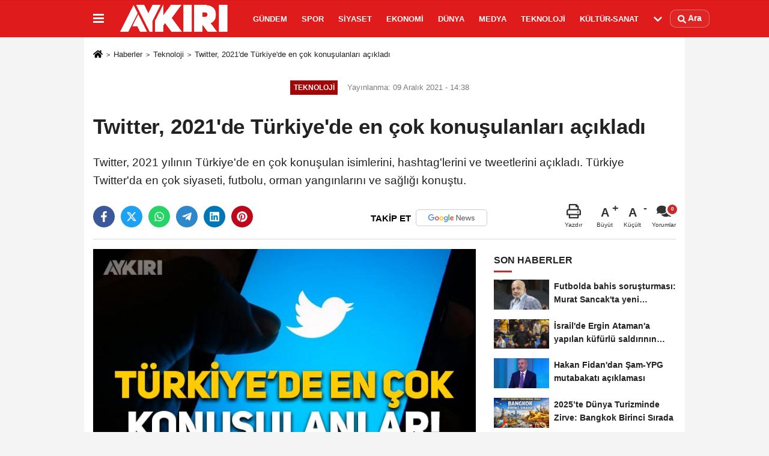

--- FILE ---
content_type: text/html; charset=UTF-8
request_url: https://www.aykiri.com.tr/twitter-2021-de-turkiye-de-en-cok-konusulanlari-acikladi/17230/
body_size: 13276
content:

    <!DOCTYPE html>
    <html lang="tr-TR"><head>
    <meta name="format-detection" content="telephone=no"/>
    <meta id="meta-viewport" name="viewport" content="width=1200">    <meta charset="utf-8">
    <title>Twitter, 2021'de Türkiye'de en çok konuşulanları açıkladı - Teknoloji - AYKIRI haber sitesi</title>
    <meta name="title" content="Twitter, 2021&#39;de Türkiye&#39;de en çok konuşulanları açıkladı - Teknoloji - AYKIRI haber sitesi">
    <meta name="description" content="Twitter, 2021 yılının Türkiye&#39;de en çok konuşulan isimlerini, hashtag&#39;lerini ve tweetlerini açıkladı. Türkiye Twitter&#39;da en çok siyaseti, futbolu, orman...">
    <meta name="datePublished" content="2021-12-09T14:38:05+03:00">
    <meta name="dateModified" content="2021-12-09T14:38:05+03:00">
         <meta name="articleSection" content="news">
         
        <link rel="canonical" href="https://www.aykiri.com.tr/twitter-2021-de-turkiye-de-en-cok-konusulanlari-acikladi/17230/" />
    <link rel="manifest" href="https://www.aykiri.com.tr/manifest.json">        <meta name="robots" content="max-image-preview:large" />
    <meta name="robots" content="max-snippet:160">
        <link rel="amphtml" href="https://www.aykiri.com.tr/amp/haber/twitter-2021-de-turkiye-de-en-cok-konusulanlari-acikladi/17230/"/>
        <meta http-equiv="last-modified" content="2021-12-09T14:38:05+03:00" />
        <link rel="image_src" type="image/jpeg" href="https://www.aykiri.com.tr/images/haberler/2021/12/twitter-2021-de-turkiye-de-en-cok-konusulanlari-acikladi_ma.jpg"/>
	    <meta http-equiv="content-language" content="tr"/>
    <meta name="content-language" content="tr">
	<meta name="apple-mobile-web-app-status-bar-style" content="#d91a1a">
	<meta name="msapplication-navbutton-color" content="#d91a1a">
    <meta name="theme-color" content="#d91a1a"/>
    <link rel="shortcut icon" type="image/x-icon" href="https://www.aykiri.com.tr/favicon.ico">
    <link rel="apple-touch-icon" href="https://www.aykiri.com.tr/favicon.ico">

    <meta property="og:site_name" content="https://www.aykiri.com.tr" />
    <meta property="og:type" content="article" />
    <meta property="og:title" content="Twitter, 2021&#39;de Türkiye&#39;de en çok konuşulanları açıkladı" />
    <meta property="og:url" content="https://www.aykiri.com.tr/twitter-2021-de-turkiye-de-en-cok-konusulanlari-acikladi/17230/" />
    <meta property="og:description" content="Twitter, 2021 yılının Türkiye&#39;de en çok konuşulan isimlerini, hashtag&#39;lerini ve tweetlerini açıkladı. Türkiye Twitter&#39;da en çok siyaseti, futbolu, orman yangınlarını ve sağlığı konuştu.
"/>
    <meta property="og:image" content="https://www.aykiri.com.tr/images/haberler/2021/12/twitter-2021-de-turkiye-de-en-cok-konusulanlari-acikladi_ma.jpg" />
    <meta property="og:locale" content="tr_TR" />
    <meta property="og:image:width" content="641" />
    <meta property="og:image:height" content="380" />
    <meta property="og:image:alt" content="Twitter, 2021&#39;de Türkiye&#39;de en çok konuşulanları açıkladı" />
    
    <meta name="twitter:card" content="summary_large_image" />
    <meta name="twitter:url" content="https://www.aykiri.com.tr/twitter-2021-de-turkiye-de-en-cok-konusulanlari-acikladi/17230/" />
    <meta name="twitter:title" content="Twitter, 2021&#39;de Türkiye&#39;de en çok konuşulanları açıkladı" />
    <meta name="twitter:description" content="Twitter, 2021 yılının Türkiye&#39;de en çok konuşulan isimlerini, hashtag&#39;lerini ve tweetlerini açıkladı. Türkiye Twitter&#39;da en çok siyaseti, futbolu, orman yangınlarını ve sağlığı konuştu.
" />
    <meta name="twitter:image:src" content="https://www.aykiri.com.tr/images/haberler/2021/12/twitter-2021-de-turkiye-de-en-cok-konusulanlari-acikladi_ma.jpg" />
    <meta name="twitter:domain" content="https://www.aykiri.com.tr" />
    
        <meta property="fb:pages" content="938341399517437" />    
    <link rel="alternate" type="application/rss+xml" title="Twitter, 2021&#39;de Türkiye&#39;de en çok konuşulanları açıkladı" href="https://www.aykiri.com.tr/rss_teknoloji_2.xml"/>
    
    <script type="text/javascript">
    var facebookApp = '';
    var facebookAppVersion = 'v4.0';
    var twitter_username = '';
    var reklamtime = "10000";
    var domainname = "https://www.aykiri.com.tr";
    var splashcookie = null;
    var splashtime = null;
	var _TOKEN = "5763abd3822c41aceab1058793922b1b";
    </script>



<link rel="preload" as="style" href="https://www.aykiri.com.tr/template/prime/assets/css/app.php?v=2024112911265820241128104352" />

<link rel="stylesheet" type="text/css" media='all' href="https://www.aykiri.com.tr/template/prime/assets/css/app.php?v=2024112911265820241128104352"/>
  
<link rel="preload" as="script" href="https://www.aykiri.com.tr/template/prime/assets/js/app.js?v=2024112911265820241128104352" />

<script src="https://www.aykiri.com.tr/template/prime/assets/js/app.js?v=2024112911265820241128104352"></script>
  
   
    <script src="https://www.aykiri.com.tr/template/prime/assets/js/libs/swiper/swiper.js?v=2024112911265820241128104352" defer></script>

   
        
     
    <script src="https://www.aykiri.com.tr/template/prime/assets/js/print.min.js?v=2024112911265820241128104352" defer></script>
     
     
      
      
    <script src="https://www.aykiri.com.tr/reg-sw.js?v=2024112911265820241128104352" defer></script>
    
         <script data-schema="organization" type="application/ld+json">
    {
        "@context": "https://schema.org",
        "@type": "Organization",
        "name": "AYKIRI haber sitesi",
        "url": "https://www.aykiri.com.tr",
        "logo": {
        "@type": "ImageObject",
		"url": "https://www.aykiri.com.tr/images/genel/logo_19.png",
		"width": 360,
        "height": 90},
        "sameAs": [
            "https://www.facebook.com/Aykirihabersitesi/",
            "",
            "https://twitter.com/aykiricomtr",
            "https://www.instagram.com/aykiricomtr/",
            "",
            "",
            ""
        ]
    }

        </script> 
    <script type="application/ld+json">
    {
        "@context": "https://schema.org",
        "@type": "BreadcrumbList",
		"@id": "https://www.aykiri.com.tr/twitter-2021-de-turkiye-de-en-cok-konusulanlari-acikladi/17230/#breadcrumb",
        "itemListElement": [{
            "@type": "ListItem",
            "position": 1,
            "item": {
                "@id": "https://www.aykiri.com.tr",
                "name": "Ana Sayfa"
            }
        }, {
            "@type": "ListItem",
            "position": 2,
            "item": {"@id": "https://www.aykiri.com.tr/teknoloji/","name": "Teknoloji"
            }
        }, {
            "@type": "ListItem",
            "position": 3,
            "item": {
                "@id": "https://www.aykiri.com.tr/twitter-2021-de-turkiye-de-en-cok-konusulanlari-acikladi/17230/",
                "name": "Twitter, 2021&#39;de Türkiye&#39;de en çok konuşulanları açıkladı"
            }
        }]
    }
    </script>
      <script type="application/ld+json">
{
    "@context": "https://schema.org",
   "@type": "NewsArticle",
	"inLanguage":"tr-TR",
    "mainEntityOfPage": {
        "@type": "WebPage",
        "@id": "https://www.aykiri.com.tr/twitter-2021-de-turkiye-de-en-cok-konusulanlari-acikladi/17230/"
    },
    "headline": "Twitter, 2021&amp;#39;de Türkiye&amp;#39;de en çok konuşulanları açıkladı",
    "name": "Twitter, 2021&#39;de Türkiye&#39;de en çok konuşulanları açıkladı",
    "articleBody": "Google&#39;ın ardından Twitter&#39;da Türkiye 2021&#39;in trendlerini açıkladı. Türkiye&#39;de sağlıktan siyasete, müzikten spora ülke gündemi Twitter&#39;da kendine yer buldu. 

EN ÇOK TAKİP EDİLEN SİYASİLER
Twitter&#39;da geçen yıl olduğu gibi bu yıl da Sağlık Bakanı Fahrettin Koca çok takip edildi. Açıklanan rakamlara göre;  Cumhurbaşkanı ve AK Parti Genel Başkanı Recep Tayyip Erdoğan, Twitter&#39;da en çok konuşulan ve tweetlerde en çok bahsedilen isim oldu. Sağlık Bakanı Dr. Fahrettin Koca, Cumhurbaşkanı Erdoğan&#39;ı izledi.

Eski Milli Eğitim Bakanı Ziya Selçuk da özellikle pandemi döneminde okulların kapatılıp yeniden açılmasının etkisiyle bu yıl da en çok konuşulan isimler arasında yer aldı. İstanbul Belediye Başkanı Ekrem İmamoğlu, en çok konuşulan isimler arasında yedinci sırada yer aldı.

FUTBOLDAN İKİ İSİM İLK 20&#39;DE
Twitter&#39;da en çok konuşulan futbol dünyasından iki isim ilk 20&#39;de kendine yer buldu. Fenerbahçeli Mesut Özil listede 14. sırada, Galatasaray&#39;ın teknik direktörü Fatih Terim ise 17. sırada yer aldı. En çok etkileşim alan hesaplar arasında ilk 5&#39;te sadece Fenerbahçe yer aldı.

EN ÇOK RETWEET EDİLENLER
2021 yılında Türkiye&#39;de en çok retweetlenen tweetlere bakıldığında spor ve futbolun ezici üstünlüğünü görüldü. İlk 20 listesinde, 14 tweet, futboldan ve üç büyük takımdan tweetlerdi. Mesut Özil&#39;in Fenerbahçe&#39;ye gelişini müjdeleyen tweet birinci, Beşiktaş&#39;ın şampiyonluk tweeti ikinci sırada yer aldı. Yine spor kulüplerinin önemli günlere ve sosyal konulara ilişkin tweetleri de yoğun bir şekilde retweetlendi.

Tweetlerde en çok like yani beğeni alan kişi Mesut Özil oldu. Özil&#39;in tweetleri çok büyük sayıda beğeni aldı.

OLİMPİYATLARDAKİ ŞAMPİYONLUKLAR
En çok beğeni alan tweetlere bakıldığında ilk sıralarda yer alan isimlerden biri de boksör Buse Naz Çakıroğlu&#39;nun yarı finale çıkma sevincini paylaştığı tweet&#39;i oldu.


Ayrıca Mete Gazoz&#39;un altın madalya tweeti de büyük ilgi çekti.



ORMAN YANGINLARI
Türkiye&#39;de 2021 yılının en üzücü gelişmelerinden biri, özellikle Türkiye&#39;nin güney bölgelerini ve tatil beldelerini etkisi altına alan orman yangınları oldu. Özellikle Twitter&#39;da en çok kullanılan hashtagler arasında #manavgatyaniyor ve #marmarisyaniyor hashtaglerini gördük. Bu dönemde Twitter, yardım etmek isteyenlerin sosyal medyadaki iletişim ve dayanışma yeri haline geldi.

KORE POP
Kore popunun yaşayan efsanelerinin artık Twitter ile ilgili listelerde üst sıralarda yer alması şaşırtıcı değil. Bu yıl Twitter&#39;da en çok konuşulan ve etkileşimde bulunulan isimlerden bazıları Koreli pop grupları ve şarkıcılar oldu. Bunların başında Türkiye&#39;de çok sadık bir hayran kitlesine sahip olan Güney Koreli pop müzik grubu BTS geliyor. BTS listede 5. sırada yer alırken, başka bir K-pop grubu EXO da listede ilk 20&#39;de yerini aldı.

Survivor, son yıllarda olduğu gibi Twitter sohbetlerinin de gündem maddelerinden biriydi. #Survivor2021 en çok kullanılan hashtag&#39;ler arasında ikinci sırada yer aldı.

 

 
",
    "articleSection": "Teknoloji",
	"wordCount": 384,
		"image": [{
	"@type": "ImageObject",
	"url": "https://www.aykiri.com.tr/images/haberler/2021/12/twitter-2021-de-turkiye-de-en-cok-konusulanlari-acikladi_ma.jpg", 
	"height": 380, 
	"width": 641 }], 
		
	 
    "datePublished": "2021-12-09T14:38:05+03:00",
    "dateModified": "2021-12-09T14:38:05+03:00",
    "genre": "news",
	"isFamilyFriendly":"True",
	"publishingPrinciples":"https://www.aykiri.com.tr/gizlilik-ilkesi.html",
	
		"thumbnailUrl": "https://www.aykiri.com.tr/images/haberler/2021/12/twitter-2021-de-turkiye-de-en-cok-konusulanlari-acikladi_ma.jpg",
		
    "typicalAgeRange": "7-",
    "keywords": "twitter,2021,türkiye,trend,arama,etkileşim,beğeni,retweet,en çok konuşulanlar",
	 	"author": {
        "@type": "Person",
        "name": "Berat Temiz",
		"url": "https://www.aykiri.com.tr/editor/berat-temiz"
    },
	    "publisher": {
        "@type": "Organization",
        "name": "AYKIRI haber sitesi",
        "logo": {
            "@type": "ImageObject",
            "url": "https://www.aykiri.com.tr/images/genel/logo_19.png",
            "width": 360,
            "height": 90        }
    }, 
	 "description": "Twitter, 2021 yılının Türkiye&#39;de en çok konuşulan isimlerini, hashtag&#39;lerini ve tweetlerini açıkladı. Türkiye Twitter&#39;da en çok siyaseti, futbolu, orman yangınlarını ve sağlığı konuştu.
"
}

    </script>

<script data-ad-client="ca-pub-9891975478533375" async src="https://pagead2.googlesyndication.com/pagead/js/adsbygoogle.js"></script>

<script async src="https://pagead2.googlesyndication.com/pagead/js/adsbygoogle.js?client=ca-pub-9891975478533375"
     crossorigin="anonymous"></script>
</head>
<body class="">

   
    
    
 
         
         
 
<div class="container position-relative">
<div class="sabit-reklam "></div>
<div class="sabit-reklam sag-sabit "></div>
</div>
   


    
  
  
 
    <div class="header-border"></div>
    <nav class="d-print-none navbar navbar-expand-lg bg-white align-items-center header box-shadow-menu">
    <div class="container"><div class="menu" data-toggle="modal" data-target="#menu-aside" data-toggle-class="modal-open-aside">
        <span class="menu-item"></span>
        <span class="menu-item"></span>
        <span class="menu-item"></span>
    </div>
    <a class="navbar-brand logo align-items-center" href="https://www.aykiri.com.tr" title="Aykırı | Türkiye'nin Bağımsız ve Objektif Haber Sitesi"><picture>
  <source data-srcset="https://www.aykiri.com.tr/images/genel/logo.png?v=2024112911265820241128104352" type="image/webp" class="img-fluid logoh">
  <source data-srcset="https://www.aykiri.com.tr/images/genel/logo_19.png?v=2024112911265820241128104352" type="image/jpeg" class="img-fluid logoh"> 
  <img src="https://www.aykiri.com.tr/images/genel/logo_19.png?v=2024112911265820241128104352" alt="Anasayfa" class="img-fluid logoh" width="100%" height="100%">
</picture></a>
    <ul class="navbar-nav mr-auto font-weight-bolder nav-active-border bottom b-primary d-none d-md-flex">
    <li class="nav-item text-uppercase"><a class="nav-link text-uppercase" href="https://www.aykiri.com.tr/gundem-haberleri/" title="Gündem"  rel="external" >Gündem</a></li><li class="nav-item text-uppercase"><a class="nav-link text-uppercase" href="https://www.aykiri.com.tr/spor/" title="Spor"  rel="external" >Spor</a></li><li class="nav-item text-uppercase"><a class="nav-link text-uppercase" href="https://www.aykiri.com.tr/siyaset/" title="Siyaset"  rel="external" >Siyaset</a></li><li class="nav-item text-uppercase"><a class="nav-link text-uppercase" href="https://www.aykiri.com.tr/ekonomi/" title="Ekonomi"  rel="external" >Ekonomi</a></li><li class="nav-item text-uppercase"><a class="nav-link text-uppercase" href="https://www.aykiri.com.tr/dunya/" title="Dünya"  rel="external" >Dünya</a></li><li class="nav-item text-uppercase"><a class="nav-link text-uppercase" href="https://www.aykiri.com.tr/medya/" title="Medya"  rel="external" >Medya</a></li><li class="nav-item text-uppercase"><a class="nav-link text-uppercase" href="https://www.aykiri.com.tr/teknoloji/" title="Teknoloji"  rel="external" >Teknoloji</a></li><li class="nav-item text-uppercase"><a class="nav-link text-uppercase" href="https://www.aykiri.com.tr/kultur-sanat/" title="Kültür-Sanat"  rel="external" >Kültür-Sanat</a></li>    <li class="nav-item dropdown dropdown-hover">
    <a title="tümü" href="#" class="nav-link text-uppercase"><svg width="16" height="16" class="svg-bl text-16">
<use xlink:href="https://www.aykiri.com.tr/template/prime/assets/img/sprite.svg#chevron-down"></use>
</svg></a>
    <div class="dropdown-menu px-2 py-2">
        <a class="d-block p-1 text-nowrap nav-link" href="https://www.aykiri.com.tr/saglik/" title="Sağlık">Sağlık</a>
        <a class="d-block p-1 text-nowrap nav-link" href="https://www.aykiri.com.tr/yasam/" title="Yaşam">Yaşam</a>
        <a class="d-block p-1 text-nowrap nav-link" href="https://www.aykiri.com.tr/egitim/" title="Eğitim">Eğitim</a>
       
    </div>
    </li>
        </ul>
    
    <ul class="navbar-nav ml-auto align-items-center font-weight-bolder">
        <li class="nav-item"><a href="javascript:;" data-toggle="modal" data-target="#search-box" class="search-button nav-link py-1" title="Arama"><svg class="svg-bl" width="14" height="18">
                        <use xlink:href="https://www.aykiri.com.tr/template/prime/assets/img/spritesvg.svg#search" />
                    </svg> <span> Ara</span></a></li>
    </ul>
    </div></nav>

</header>


            
        

 
    
    
    <div class="print-body" id="print-17230">
        <div class="container py-1 bg-white"> 
            <nav aria-label="breadcrumb">
                <ol class="breadcrumb justify-content-left">
                    <li class="breadcrumb-item"><a href="https://www.aykiri.com.tr" title="Ana Sayfa"><svg class="svg-br-2" width="16" height="16"><use xlink:href="https://www.aykiri.com.tr/template/prime/assets/img/sprite.svg?v=1#home" /></svg></a></li>
                    <li class="breadcrumb-item"><a href="https://www.aykiri.com.tr/arsiv/" title="Arşiv">Haberler</a></li>
                                        <li class="breadcrumb-item"><a href="https://www.aykiri.com.tr/teknoloji/" title="Teknoloji">Teknoloji</a></li>
                                        <li class="breadcrumb-item active d-md-block d-none" aria-current="page"><a href="https://www.aykiri.com.tr/twitter-2021-de-turkiye-de-en-cok-konusulanlari-acikladi/17230/" title="Twitter, 2021&#39;de Türkiye&#39;de en çok konuşulanları açıkladı">Twitter, 2021&#39;de Türkiye&#39;de en çok konuşulanları açıkladı</a></li>
                </ol>
            </nav>
     
     
             
             <div id="haberler">
                 <div class="haber-kapsa print-body" id="print-17230">
                    <div class="news-start">
                        <article id="haber-17230">
                            <div >
                                <div class="text-muted text-sm py-2 d-md-flex align-items-center justify-content-center">
                                    <div class="badge badge-lg text-uppercase bg-primary mr-3 my-2 " style="background:#a30606 !important;">
                                        Teknoloji                                    </div>
                                    <div class="d-md-block text-12 text-fade"><svg class="svg-gr-2 d-none" width="14" height="14"><use xlink:href="https://www.aykiri.com.tr/template/prime/assets/img/sprite.svg?v=1#clock"></use></svg>
                                       Yayınlanma: 09 Aralık 2021 - 14:38                                    </div>
                                    <div class="text-12 ml-md-3 text-fade">
    </div>
                                </div>
                                
                                <div class=" text-center" ></div>                                
                                <h1 class="text-36 post-title my-2 py-2 font-weight-bold">
                                    Twitter, 2021&#39;de Türkiye&#39;de en çok konuşulanları açıkladı                                </h1>
                                
                                                                                                   <h2 class="text-2222 mb-0 my-2 py-2 font-weight-normal">Twitter, 2021 yılının Türkiye'de en çok konuşulan isimlerini, hashtag'lerini ve tweetlerini açıkladı. Türkiye Twitter'da en çok siyaseti, futbolu, orman yangınlarını ve sağlığı konuştu.
</h2>
                                                                                                  
                                
                                <div class="text-muted text-sm py-2 d-md-none align-items-center d-flex text-nowrap">
                                     <div class="badge badge-lg text-uppercase bg-primary mr-3">
                                        Teknoloji                                    </div>
                                    <div class="text-12">
                                        09 Aralık 2021 - 14:38                                    </div>
                                    <div class="ml-3 d-none d-md-block text-12">
                                                                            </div>
                                </div>
                                
                               
                                
                                
                                
                                

                        
                                <div class="post-tools my-3 d-flex d-print-none flex-scroll flex-wrap">
                                    <span class="bg-facebook post-share share-link" onClick="ShareOnFacebook('https://www.aykiri.com.tr/twitter-2021-de-turkiye-de-en-cok-konusulanlari-acikladi/17230/');return false;" title="facebook"><svg width="18" height="18" class="svg-wh"><use xlink:href="https://www.aykiri.com.tr/template/prime/assets/img/sprite.svg?v=1#facebook-f"></use></svg>
                                    </span>
                                    <span class="bg-twitter post-share share-link" onClick="ShareOnTwitter('https://www.aykiri.com.tr/twitter-2021-de-turkiye-de-en-cok-konusulanlari-acikladi/17230/', 'tr', '', 'Twitter, 2021’de Türkiye’de en çok konuşulanları açıkladı')" title="twitter"><svg width="18" height="18" class="svg-wh"><use xlink:href="https://www.aykiri.com.tr/template/prime/assets/img/sprite.svg?v=1#twitterx"></use></svg>
                                    </span>
                                    <a target="_blank" rel="noopener" class="bg-whatsapp post-share share-link" href="https://api.whatsapp.com/send?text=Twitter, 2021’de Türkiye’de en çok konuşulanları açıkladı https://www.aykiri.com.tr/twitter-2021-de-turkiye-de-en-cok-konusulanlari-acikladi/17230/" title="whatsapp"><svg width="18" height="18" class="svg-wh"><use xlink:href="https://www.aykiri.com.tr/template/prime/assets/img/sprite.svg?v=1#whatsapp"></use></svg></a>
                                     <a target="_blank" rel="noopener" class="bg-telegram post-share share-link" href="https://t.me/share/url?url=https://www.aykiri.com.tr/twitter-2021-de-turkiye-de-en-cok-konusulanlari-acikladi/17230/&text=Twitter, 2021’de Türkiye’de en çok konuşulanları açıkladı" title="telegram"><svg width="18" height="18" class="svg-wh"><use xlink:href="https://www.aykiri.com.tr/template/prime/assets/img/sprite.svg?v=1#telegram"></use></svg></a>
                                     <a target="_blank" rel="noopener" class="bg-linkedin post-share share-link" href="https://www.linkedin.com/shareArticle?url=https://www.aykiri.com.tr/twitter-2021-de-turkiye-de-en-cok-konusulanlari-acikladi/17230/" title="linkedin"><svg width="18" height="18" class="svg-wh"><use xlink:href="https://www.aykiri.com.tr/template/prime/assets/img/sprite.svg?v=1#linkedin"></use></svg></a>
                                    <a target="_blank" rel="noopener" class="bg-pinterest post-share share-link" href="https://pinterest.com/pin/create/button/?url=https://www.aykiri.com.tr/twitter-2021-de-turkiye-de-en-cok-konusulanlari-acikladi/17230/&media=https://www.aykiri.com.tr/images/haberler/2021/12/twitter-2021-de-turkiye-de-en-cok-konusulanlari-acikladi_ma.jpg&description=Twitter, 2021’de Türkiye’de en çok konuşulanları açıkladı" title="pinterest"><svg width="18" height="18" class="svg-wh"><use xlink:href="https://www.aykiri.com.tr/template/prime/assets/img/sprite.svg?v=1#pinterest"></use></svg></a>
                                   
                                    


                                                                  <a rel="noopener" href="https://news.google.com/publications/CAAqBwgKMPDrmwswtPazAw?oc=3&ceid=TR:tr" target="_blank" class="float-right googlenewsm-btn" title="TAKİP ET"><span>TAKİP ET</span><img src="https://www.aykiri.com.tr/images/template/google-news.svg" alt="TAKİP ET" width="110" height="28"></a>
								                                     
                                    <div class="ml-5 ml-auto d-flex align-items-center">
                                                                                                                       <a href="javascript:;" class="text-muted text-center mr-4 printer d-none d-md-inline-block" name="print17230" id="17230" title="Yazdır">
                                            <svg class="svg-gr" width="24" height="24"><use xlink:href="https://www.aykiri.com.tr/template/prime/assets/img/sprite.svg?v=1#print" /></svg>
                                            <div class="text-10">Yazdır</div>
                                        </a>
                                                                                <a href="javascript:;" class="font-buyut text-muted text-center font-button plus mr-2">
                                            <span>A</span>
                                            <div class="text-10 font-weight-normal">Büyüt</div>
                                        </a>
                                        <a href="javascript:;" class="font-kucult text-muted text-center font-button mr-2">
                                            <span>A</span>
                                            <div class="text-10 font-weight-normal">Küçült</div>
                                        </a>
                                                                                <a href="javascript:;" class="text-muted text-center position-relative scroll-go d-none d-md-inline-block " data-scroll="yorumlar-17230" data-count="0">
                                            <svg class="svg-gr" width="24" height="24"><use xlink:href="https://www.aykiri.com.tr/template/prime/assets/img/sprite.svg?v=1#comments" /></svg>
                                            <div class="text-10">Yorumlar</div>
                                        </a>
                                                                            </div>
                                </div>
                            </div>
                            
                            
                            <div class="border-bottom my-3"></div>
                            <div class="row">
                                <div class="col-md-8">
                                    <div class="lazy mb-4 responsive-image">
                                                                                
        <a data-fancybox="image" href="https://www.aykiri.com.tr/images/haberler/2021/12/twitter-2021-de-turkiye-de-en-cok-konusulanlari-acikladi.jpg" title="Twitter, 2021'de Türkiye'de en çok konuşulanları açıkladı"><img src="https://www.aykiri.com.tr/template/prime/assets/img/641x380.jpg?v=2024112911265820241128104352" data-src="https://www.aykiri.com.tr/images/haberler/2021/12/twitter-2021-de-turkiye-de-en-cok-konusulanlari-acikladi.jpg"  width="100%" height="100%" alt="Twitter, 2021'de Türkiye'de en çok konuşulanları açıkladı" class="img-fluid lazy"/></a>		
	   


                                    
                                                                                
                                        
                                    </div>
                                    
                                                  
                                    
                                                                 
                               
                                    <div class="post-body my-3">
                                    
                                                                        
                                                                                
   

 <div class="detay" property="articleBody">  
 
                                                             
                                                              
Google'ın ardından Twitter'da<a class="text-18" href="https://www.aykiri.com.tr/haber/türkiye/" title="türkiye"> türkiye </a>2021'in trendlerini açıkladı. Türkiye'de sağlıktan siyasete, müzikten spora ülke gündemi Twitter'da kendine yer buldu. <br />
<br />
<strong>EN ÇOK TAKİP EDİLEN SİYASİLER</strong><br />
Twitter'da geçen yıl olduğu gibi bu yıl da Sağlık Bakanı Fahrettin Koca çok takip edildi. Açıklanan rakamlara göre;  Cumhurbaşkanı ve AK Parti Genel Başkanı Recep Tayyip Erdoğan, Twitter'da en çok konuşulan ve tweetlerde en çok bahsedilen isim oldu. Sağlık Bakanı Dr. Fahrettin Koca, Cumhurbaşkanı Erdoğan’ı izledi.<br />
<br />
Eski Milli Eğitim Bakanı Ziya Selçuk da özellikle pandemi döneminde okulların kapatılıp yeniden açılmasının etkisiyle bu yıl da en çok konuşulan isimler arasında yer aldı. İstanbul Belediye Başkanı Ekrem İmamoğlu, en çok konuşulan isimler arasında yedinci sırada yer aldı.<br />
<br />
<strong>FUTBOLDAN İKİ İSİM İLK 20'DE</strong><br />
Twitter'da en çok konuşulan futbol dünyasından iki isim ilk 20'de kendine yer buldu. Fenerbahçeli Mesut Özil listede 14. sırada, Galatasaray'ın teknik direktörü Fatih Terim ise 17. sırada yer aldı. En çok<a class="text-18" href="https://www.aykiri.com.tr/haber/etkileşim/" title="etkileşim"> etkileşim </a>alan hesaplar arasında ilk 5'te sadece Fenerbahçe yer aldı.<br />
<br />
<strong>EN ÇOK<a class="text-18" href="https://www.aykiri.com.tr/haber/retweet/" title="retweet"> retweet </a>EDİLENLER</strong><br /><a class="text-18" href="https://www.aykiri.com.tr/haber/2021/" title="2021"> 2021 </a>yılında Türkiye'de en çok retweetlenen tweetlere bakıldığında spor ve futbolun ezici üstünlüğünü görüldü. İlk 20 listesinde, 14 tweet, futboldan ve üç büyük takımdan tweetlerdi. Mesut Özil'in Fenerbahçe'ye gelişini müjdeleyen tweet birinci, Beşiktaş'ın şampiyonluk tweeti ikinci sırada yer aldı. Yine spor kulüplerinin önemli günlere ve sosyal konulara ilişkin tweetleri de yoğun bir şekilde retweetlendi.<br />
<br />
Tweetlerde en çok like yani<a class="text-18" href="https://www.aykiri.com.tr/haber/beğeni/" title="beğeni"> beğeni </a>alan kişi Mesut Özil oldu. Özil'in tweetleri çok büyük sayıda beğeni aldı.<br />
<img height="382" src="https://www.aykiri.com.tr/images/files/2021/12/61b1ec04ec54f.png" width="650" /><br />
<strong>OLİMPİYATLARDAKİ ŞAMPİYONLUKLAR</strong><br />
En çok beğeni alan tweetlere bakıldığında ilk sıralarda yer alan isimlerden biri de boksör Buse Naz Çakıroğlu'nun yarı finale çıkma sevincini paylaştığı tweet'i oldu.<br />
<img height="946" src="https://www.aykiri.com.tr/images/files/2021/12/61b1ec6412f87.png" width="650" /></p>

Ayrıca Mete Gazoz'un altın madalya tweeti de büyük ilgi çekti.</p>

<img height="784" src="https://www.aykiri.com.tr/images/files/2021/12/61b1ec2543d8e.png" width="650" /><br />
<br />
<strong>ORMAN YANGINLARI</strong><br />
Türkiye'de 2021 yılının en üzücü gelişmelerinden biri, özellikle Türkiye'nin güney bölgelerini ve tatil beldelerini etkisi altına alan orman yangınları oldu. Özellikle Twitter'da en çok kullanılan hashtagler arasında #manavgatyaniyor ve #marmarisyaniyor hashtaglerini gördük. Bu dönemde Twitter, yardım etmek isteyenlerin sosyal medyadaki iletişim ve dayanışma yeri haline geldi.<br />
<br />
<strong>KORE POP</strong><br />
Kore popunun yaşayan efsanelerinin artık<a class="text-18" href="https://www.aykiri.com.tr/haber/twitter/" title="twitter"> twitter </a>ile ilgili listelerde üst sıralarda yer alması şaşırtıcı değil. Bu yıl Twitter'da en çok konuşulan ve etkileşimde bulunulan isimlerden bazıları Koreli pop grupları ve şarkıcılar oldu. Bunların başında Türkiye'de çok sadık bir hayran kitlesine sahip olan Güney Koreli pop müzik grubu BTS geliyor. BTS listede 5. sırada yer alırken, başka bir K-pop grubu EXO da listede ilk 20'de yerini aldı.<br />
<br />
Survivor, son yıllarda olduğu gibi Twitter sohbetlerinin de gündem maddelerinden biriydi. #Survivor2021 en çok kullanılan hashtag'ler arasında ikinci sırada yer aldı.</p>

 </p>

 </p>
  
    
  
 </div>                                   

         
         
         
         
         
                   
                                        
                                    
                                                                                
                                                                       
                                        
										                                      
                                    </div>
                                    
     
   
                              
        
      

      
          
    
     

 
<div class='py-3 '><a href="https://www.aykiri.com.tr/haber/twitter/" rel="external" class="pr-2" title="twitter"><span class="btn btn-outline-secondary btn-sm mb-2"># twitter</span></a><a href="https://www.aykiri.com.tr/haber/2021/" rel="external" class="pr-2" title="2021"><span class="btn btn-outline-secondary btn-sm mb-2"># 2021</span></a><a href="https://www.aykiri.com.tr/haber/türkiye/" rel="external" class="pr-2" title="türkiye"><span class="btn btn-outline-secondary btn-sm mb-2"># türkiye</span></a><a href="https://www.aykiri.com.tr/haber/trend/" rel="external" class="pr-2" title="trend"><span class="btn btn-outline-secondary btn-sm mb-2"># trend</span></a><a href="https://www.aykiri.com.tr/haber/arama/" rel="external" class="pr-2" title="arama"><span class="btn btn-outline-secondary btn-sm mb-2"># arama</span></a><a href="https://www.aykiri.com.tr/haber/etkileşim/" rel="external" class="pr-2" title="etkileşim"><span class="btn btn-outline-secondary btn-sm mb-2"># etkileşim</span></a><a href="https://www.aykiri.com.tr/haber/beğeni/" rel="external" class="pr-2" title="beğeni"><span class="btn btn-outline-secondary btn-sm mb-2"># beğeni</span></a><a href="https://www.aykiri.com.tr/haber/retweet/" rel="external" class="pr-2" title="retweet"><span class="btn btn-outline-secondary btn-sm mb-2"># retweet</span></a><a href="https://www.aykiri.com.tr/haber/en-çok-konuşulanlar/" rel="external" class="pr-2" title="en çok konuşulanlar"><span class="btn btn-outline-secondary btn-sm mb-2"># en çok konuşulanlar</span></a></div>



 


                                                          


<div class="my-3 py-1 d-print-none commenttab" id="yorumlar-17230">
    <div class="b-t">
        <div class="nav-active-border b-primary top">
            <ul class="nav font-weight-bold  align-items-center" id="myTab" role="tablist">
                                <li class="nav-item" role="tab" aria-selected="false">
                    <a class="nav-link py-3 active" id="comments-tab-17230"
                       data-toggle="tab" href="#comments-17230"><span
                            class="d-md-block text-16">YORUMLAR</span></a>
                </li>


                            </ul>

        </div>
    </div>


    <div class="tab-content">
        
        <div class="tab-pane show active" id="comments-17230">
            <div class="my-3">
                <div class="commentResult"></div>


                <form class="contact_form commentstyle" action="" onsubmit="return tumeva.commentSubmit(this)"
                      name="yorum">

                    <div class="reply my-2" id="kim" style="display:none;"><strong> <span></span>
                        </strong> adlı kullanıcıya cevap                        <a href="#" class="notlikeid reply-comment-cancel">x</a>
                    </div>

                    

                    <div class="form-group">

 
<textarea onkeyup="textCounterJS(this.form.Yorum,this.form.remLensoz,1000);" id="yorum" type="text" minlength="10"
          name="Yorum"
          required="required" class="form-control pb-4" placeholder="Kanunlara aykırı, konuyla ilgisi olmayan, küfür içeren yorumlar onaylanmamaktadır.IP adresiniz kaydedilmektedir."></textarea>
                        <label for="remLensoz">
                            <input autocomplete="off" class="commentbgr text-12 border-0 py-2 px-1" readonly
                                   id="remLensoz" name="remLensoz" type="text" maxlength="3"
                                   value="2000 karakter"/>
                        </label>
                        <script type="text/javascript">
                            function textCounterJS(field, cntfield, maxlimit) {
                                if (field.value.length > maxlimit)
                                    field.value = field.value.substring(0, maxlimit);
                                else
                                    cntfield.value = (maxlimit - field.value.length).toString().concat(' karakter');
                            }
                        </script>

                    </div>


                    

                    

                    <div class="row">
                                                <div class="col-md-6">
                            <div class="form-group">
                                <input autocomplete="off" type="text" maxlength="75" name="AdSoyad" class="form-control"
                                       id="adsoyad" required placeholder="Ad / Soyad">
                            </div>
                        </div>
                                                                    </div>


                    

                    <input type="hidden" name="Baglanti" value="0" class="YorumId"/>
                    <input type="hidden" name="Durum" value="YorumGonder"/>
                    <input type="hidden" name="VeriId" value="17230"/>
                    <input type="hidden" name="Tip" value="1"/>
                    <input type="hidden" name="show" value="20260130"/>
                    <input type="hidden" name="token" value="5763abd3822c41aceab1058793922b1b">

                    <button id="send" type="submit"
                            class="text-14 btn btn-sm btn-primary px-4 font-weight-bold"> Gönder</button>

                </form>
                            </div>


        

        <!-- yorumlar -->
        </div>
                    </div>
</div>

     


            



                                   
<div class="heading d-print-none py-3">İlginizi Çekebilir</div>
<div class="row row-sm list-grouped d-print-none">
              <div class="col-md-6">
                                    <div class="list-item block">
                                        <a href="https://www.aykiri.com.tr/sosyal-medyada-yeni-donem-yas-sinirlamasiyla-ilgili-detaylar-ortaya-cikti/54769/" rel="external" title="Sosyal medyada yeni dönem: Yaş sınırlamasıyla ilgili detaylar ortaya çıktı!"><picture>
  <source data-srcset="https://www.aykiri.com.tr/images/haberler/2025/02/sosyal-medyada-yeni-donem-yas-sinirlamasiyla-ilgili-detaylar-ortaya-cikti-6802-twebp.webp" type="image/webp" class="img-fluid">
  <source data-srcset="https://www.aykiri.com.tr/images/haberler/2025/02/sosyal-medyada-yeni-donem-yas-sinirlamasiyla-ilgili-detaylar-ortaya-cikti-6802-t.jpg" type="image/jpeg" class="img-fluid"> 
  <img src="https://www.aykiri.com.tr/template/prime/assets/img/313x170.jpg?v=2024112911265820241128104352" data-src="https://www.aykiri.com.tr/images/haberler/2025/02/sosyal-medyada-yeni-donem-yas-sinirlamasiyla-ilgili-detaylar-ortaya-cikti-6802-t.jpg" alt="Sosyal medyada yeni dönem: Yaş sınırlamasıyla ilgili detaylar ortaya çıktı!" class="img-fluid lazy maxh3" width="384" height="208">
</picture></a>
                                        <div class="list-content">
                                            <div class="list-body h-2x"><a href="https://www.aykiri.com.tr/sosyal-medyada-yeni-donem-yas-sinirlamasiyla-ilgili-detaylar-ortaya-cikti/54769/" rel="external" title="Sosyal medyada yeni dönem: Yaş sınırlamasıyla ilgili detaylar ortaya çıktı!" class="list-title mt-1">Sosyal medyada yeni dönem: Yaş sınırlamasıyla ilgili detaylar ortaya çıktı!</a>
                                            </div>
                                        </div>
                                    </div>
                                </div>
                            
    
                        <div class="col-md-6">
                                    <div class="list-item block">
                                        <a href="https://www.aykiri.com.tr/whatsapp-a-5-yeni-ozellik-geliyor/54551/" rel="external" title="Whatsapp'a 5 yeni özellik geliyor!"><picture>
  <source data-srcset="https://www.aykiri.com.tr/images/haberler/2024/11/whatsapp-a-5-yeni-ozellik-geliyor-4437-twebp.webp" type="image/webp" class="img-fluid">
  <source data-srcset="https://www.aykiri.com.tr/images/haberler/2024/11/whatsapp-a-5-yeni-ozellik-geliyor-4437-t.jpeg" type="image/jpeg" class="img-fluid"> 
  <img src="https://www.aykiri.com.tr/template/prime/assets/img/313x170.jpg?v=2024112911265820241128104352" data-src="https://www.aykiri.com.tr/images/haberler/2024/11/whatsapp-a-5-yeni-ozellik-geliyor-4437-t.jpeg" alt="Whatsapp'a 5 yeni özellik geliyor!" class="img-fluid lazy maxh3" width="384" height="208">
</picture></a>
                                        <div class="list-content">
                                            <div class="list-body h-2x"><a href="https://www.aykiri.com.tr/whatsapp-a-5-yeni-ozellik-geliyor/54551/" rel="external" title="Whatsapp'a 5 yeni özellik geliyor!" class="list-title mt-1">Whatsapp'a 5 yeni özellik geliyor!</a>
                                            </div>
                                        </div>
                                    </div>
                                </div>
                            
    
                        <div class="col-md-6">
                                    <div class="list-item block">
                                        <a href="https://www.aykiri.com.tr/spacex-ten-ilk-ozel-uzay-yuruyusunde-yeni-ve-riskli-teknoloji-denemesi/54391/" rel="external" title="SpaceX'ten ilk özel uzay yürüyüşünde, yeni ve riskli teknoloji denemesi!"><picture>
  <source data-srcset="https://www.aykiri.com.tr/images/haberler/2024/08/spacex-ten-ilk-ozel-uzay-yuruyusunde-yeni-ve-riskli-teknoloji-denemesi-8540-twebp.webp" type="image/webp" class="img-fluid">
  <source data-srcset="https://www.aykiri.com.tr/images/haberler/2024/08/spacex-ten-ilk-ozel-uzay-yuruyusunde-yeni-ve-riskli-teknoloji-denemesi-8540-t.jpeg" type="image/jpeg" class="img-fluid"> 
  <img src="https://www.aykiri.com.tr/template/prime/assets/img/313x170.jpg?v=2024112911265820241128104352" data-src="https://www.aykiri.com.tr/images/haberler/2024/08/spacex-ten-ilk-ozel-uzay-yuruyusunde-yeni-ve-riskli-teknoloji-denemesi-8540-t.jpeg" alt="SpaceX'ten ilk özel uzay yürüyüşünde, yeni ve riskli teknoloji denemesi!" class="img-fluid lazy maxh3" width="384" height="208">
</picture></a>
                                        <div class="list-content">
                                            <div class="list-body h-2x"><a href="https://www.aykiri.com.tr/spacex-ten-ilk-ozel-uzay-yuruyusunde-yeni-ve-riskli-teknoloji-denemesi/54391/" rel="external" title="SpaceX'ten ilk özel uzay yürüyüşünde, yeni ve riskli teknoloji denemesi!" class="list-title mt-1">SpaceX'ten ilk özel uzay yürüyüşünde, yeni ve riskli teknoloji denemesi!</a>
                                            </div>
                                        </div>
                                    </div>
                                </div>
                            
    
                        <div class="col-md-6">
                                    <div class="list-item block">
                                        <a href="https://www.aykiri.com.tr/instagram-a-erisim-engeli-mahkeme-karari-olmadan-btk-sureyi-uzatabilir/54245/" rel="external" title="Instagram'a erişim engeli... Mahkeme kararı olmadan BTK süreyi uzatabilir!"><picture>
  <source data-srcset="https://www.aykiri.com.tr/images/haberler/2024/08/instagram-a-erisim-engeli-mahkeme-karari-olmadan-btk-sureyi-uzatabilir-2599-twebp.webp" type="image/webp" class="img-fluid">
  <source data-srcset="https://www.aykiri.com.tr/images/haberler/2024/08/instagram-a-erisim-engeli-mahkeme-karari-olmadan-btk-sureyi-uzatabilir-2599-t.jpeg" type="image/jpeg" class="img-fluid"> 
  <img src="https://www.aykiri.com.tr/template/prime/assets/img/313x170.jpg?v=2024112911265820241128104352" data-src="https://www.aykiri.com.tr/images/haberler/2024/08/instagram-a-erisim-engeli-mahkeme-karari-olmadan-btk-sureyi-uzatabilir-2599-t.jpeg" alt="Instagram'a erişim engeli... Mahkeme kararı olmadan BTK süreyi uzatabilir!" class="img-fluid lazy maxh3" width="384" height="208">
</picture></a>
                                        <div class="list-content">
                                            <div class="list-body h-2x"><a href="https://www.aykiri.com.tr/instagram-a-erisim-engeli-mahkeme-karari-olmadan-btk-sureyi-uzatabilir/54245/" rel="external" title="Instagram'a erişim engeli... Mahkeme kararı olmadan BTK süreyi uzatabilir!" class="list-title mt-1">Instagram'a erişim engeli... Mahkeme kararı olmadan BTK süreyi uzatabilir!</a>
                                            </div>
                                        </div>
                                    </div>
                                </div>
                            
    
           </div>





</div>
                                
                          
                            <div class="col-md-4 d-print-none sidebar17230">











	<div class="heading my-2">Son Haberler</div>
         
    <div class="list-grid">                    <a href="https://www.aykiri.com.tr/futbolda-bahis-sorusturmasi-murat-sancak-ta-yeni-gelisme/55328/" title="Futbolda bahis soruşturması: Murat Sancak'ta yeni gelişme!" rel="external" class="list-item mb-0 py-2">
                       <picture>
  <source data-srcset="https://www.aykiri.com.tr/images/haberler/2026/01/futbolda-bahis-sorusturmasi-murat-sancak-ta-yeni-gelisme-8364-twebp.webp" type="image/webp">
  <source data-srcset="https://www.aykiri.com.tr/images/haberler/2026/01/futbolda-bahis-sorusturmasi-murat-sancak-ta-yeni-gelisme-8364-t.jpg" type="image/jpeg"> 
  <img src="https://www.aykiri.com.tr/template/prime/assets/img/92x50-l.jpg?v=2024112911265820241128104352" data-src="https://www.aykiri.com.tr/images/haberler/2026/01/futbolda-bahis-sorusturmasi-murat-sancak-ta-yeni-gelisme-8364-t.jpg" alt="Futbolda bahis soruşturması: Murat Sancak'ta yeni gelişme!" class="img-fluid lazy w-92 mh-50px" width="92" height="50">
</picture>                        <div class="list-content py-0 ml-2">
                            <div class="list-body h-2x">
                                <div class="list-title h-2x text-topnews text-15 lineblockh">
                                    Futbolda bahis soruşturması: Murat Sancak'ta yeni gelişme!                                </div>
                            </div>
                        </div>
                    </a>
                                        <a href="https://www.aykiri.com.tr/israil-de-ergin-ataman-a-yapilan-kufurlu-saldirinin-cezasi-belli-oldu/55327/" title="İsrail'de Ergin Ataman'a yapılan küfürlü saldırının cezası belli oldu!" rel="external" class="list-item mb-0 py-2">
                       <picture>
  <source data-srcset="https://www.aykiri.com.tr/images/haberler/2026/01/israil-de-ergin-ataman-a-yapilan-kufurlu-saldirinin-cezasi-belli-oldu-4071-twebp.webp" type="image/webp">
  <source data-srcset="https://www.aykiri.com.tr/images/haberler/2026/01/israil-de-ergin-ataman-a-yapilan-kufurlu-saldirinin-cezasi-belli-oldu-4071-t.webp" type="image/jpeg"> 
  <img src="https://www.aykiri.com.tr/template/prime/assets/img/92x50-l.jpg?v=2024112911265820241128104352" data-src="https://www.aykiri.com.tr/images/haberler/2026/01/israil-de-ergin-ataman-a-yapilan-kufurlu-saldirinin-cezasi-belli-oldu-4071-t.webp" alt="İsrail'de Ergin Ataman'a yapılan küfürlü saldırının cezası belli oldu!" class="img-fluid lazy w-92 mh-50px" width="92" height="50">
</picture>                        <div class="list-content py-0 ml-2">
                            <div class="list-body h-2x">
                                <div class="list-title h-2x text-topnews text-15 lineblockh">
                                    İsrail'de Ergin Ataman'a yapılan küfürlü saldırının cezası belli...                                </div>
                            </div>
                        </div>
                    </a>
                                        <a href="https://www.aykiri.com.tr/hakan-fidan-dan-sam-ypg-mutabakati-aciklamasi/55326/" title="Hakan Fidan'dan Şam-YPG mutabakatı açıklaması" rel="external" class="list-item mb-0 py-2">
                       <picture>
  <source data-srcset="https://www.aykiri.com.tr/images/haberler/2026/01/hakan-fidan-dan-sam-ypg-mutabakati-aciklamasi-2986-twebp.webp" type="image/webp">
  <source data-srcset="https://www.aykiri.com.tr/images/haberler/2026/01/hakan-fidan-dan-sam-ypg-mutabakati-aciklamasi-2986-t.jpg" type="image/jpeg"> 
  <img src="https://www.aykiri.com.tr/template/prime/assets/img/92x50-l.jpg?v=2024112911265820241128104352" data-src="https://www.aykiri.com.tr/images/haberler/2026/01/hakan-fidan-dan-sam-ypg-mutabakati-aciklamasi-2986-t.jpg" alt="Hakan Fidan'dan Şam-YPG mutabakatı açıklaması" class="img-fluid lazy w-92 mh-50px" width="92" height="50">
</picture>                        <div class="list-content py-0 ml-2">
                            <div class="list-body h-2x">
                                <div class="list-title h-2x text-topnews text-15 lineblockh">
                                    Hakan Fidan'dan Şam-YPG mutabakatı açıklaması                                </div>
                            </div>
                        </div>
                    </a>
                                        <a href="https://www.aykiri.com.tr/2025-te-dunya-turizminde-zirve-bangkok-birinci-sirada/55325/" title="2025’te Dünya Turizminde Zirve: Bangkok Birinci Sırada" rel="external" class="list-item mb-0 py-2">
                       <picture>
  <source data-srcset="https://www.aykiri.com.tr/images/haberler/2026/01/2025-te-dunya-turizminde-zirve-bangkok-birinci-sirada-9703-twebp.webp" type="image/webp">
  <source data-srcset="https://www.aykiri.com.tr/images/haberler/2026/01/2025-te-dunya-turizminde-zirve-bangkok-birinci-sirada-9703-t.png" type="image/jpeg"> 
  <img src="https://www.aykiri.com.tr/template/prime/assets/img/92x50-l.jpg?v=2024112911265820241128104352" data-src="https://www.aykiri.com.tr/images/haberler/2026/01/2025-te-dunya-turizminde-zirve-bangkok-birinci-sirada-9703-t.png" alt="2025’te Dünya Turizminde Zirve: Bangkok Birinci Sırada" class="img-fluid lazy w-92 mh-50px" width="92" height="50">
</picture>                        <div class="list-content py-0 ml-2">
                            <div class="list-body h-2x">
                                <div class="list-title h-2x text-topnews text-15 lineblockh">
                                    2025’te Dünya Turizminde Zirve: Bangkok Birinci Sırada                                </div>
                            </div>
                        </div>
                    </a>
                                        <a href="https://www.aykiri.com.tr/insanlarin-en-mutlu-olduklari-yas/55324/" title="İnsanların en mutlu oldukları yaş..." rel="external" class="list-item mb-0 py-2">
                       <picture>
  <source data-srcset="https://www.aykiri.com.tr/images/haberler/2026/01/insanlarin-en-mutlu-olduklari-yas-6434-twebp.webp" type="image/webp">
  <source data-srcset="https://www.aykiri.com.tr/images/haberler/2026/01/insanlarin-en-mutlu-olduklari-yas-6434-t.jpeg" type="image/jpeg"> 
  <img src="https://www.aykiri.com.tr/template/prime/assets/img/92x50-l.jpg?v=2024112911265820241128104352" data-src="https://www.aykiri.com.tr/images/haberler/2026/01/insanlarin-en-mutlu-olduklari-yas-6434-t.jpeg" alt="İnsanların en mutlu oldukları yaş..." class="img-fluid lazy w-92 mh-50px" width="92" height="50">
</picture>                        <div class="list-content py-0 ml-2">
                            <div class="list-body h-2x">
                                <div class="list-title h-2x text-topnews text-15 lineblockh">
                                    İnsanların en mutlu oldukları yaş...                                </div>
                            </div>
                        </div>
                    </a>
                    </div>         








            </div>                                
                            </div>
                                      <div id="news-nextprev" class="group" style="display: block;">
                            <div id="prevNewsUrl" class="leftNewsDetailArrow" data-url="https://www.aykiri.com.tr/turkolog-prof-dr-gunay-karaagac-hayatini-kaybetti-gunay-karaagac-kimdir/17229/">
                    <a href="https://www.aykiri.com.tr/turkolog-prof-dr-gunay-karaagac-hayatini-kaybetti-gunay-karaagac-kimdir/17229/" rel="external"                       class="leftArrow prev">
                        <div class="leftTextImgWrap" style="display: none; opacity: 1;">
                            <div class="lText nwstle">Türkolog Prof. Dr. Günay Karaağaç hayatını kaybetti! Günay Karaağaç kimdir?</div>
                        </div>
                    </a>
                </div>
                                <div id="nextNewsUrl" class="rightNewsDetailArrow" data-url="https://www.aykiri.com.tr/turkolog-prof-dr-gunay-karaagac-hayatini-kaybetti-gunay-karaagac-kimdir/17229/">
                    <a href="https://www.aykiri.com.tr/turkolog-prof-dr-gunay-karaagac-hayatini-kaybetti-gunay-karaagac-kimdir/17229/" rel="external"                       class="rightArrow next">
                        <div class="rightTextImgWrap" style="display: none; opacity: 1;">
                            <div class="rText nwstle">Türkolog Prof. Dr. Günay Karaağaç hayatını kaybetti! Günay Karaağaç kimdir?</div>
                        </div>
                    </a>
                    <a href="https://www.aykiri.com.tr/turkolog-prof-dr-gunay-karaagac-hayatini-kaybetti-gunay-karaagac-kimdir/17229/" id="sonrakiHaber"></a>
                </div>
                        </div>

            </div></article>
   </div>
                </div>        </div>
                
                
                <div class="page-load-status">
  <div class="loader-ellips infinite-scroll-request">
    <span class="loader-ellips__dot"></span>
    <span class="loader-ellips__dot"></span>
    <span class="loader-ellips__dot"></span>
    <span class="loader-ellips__dot"></span>
  </div>
  <p class="infinite-scroll-last"></p>
  <p class="infinite-scroll-error"></p>
</div>

              
            </div>

          </div>
        
        
        
        
        
        
        



    </div>
    
    
    
    
    
    
    
  
    
    <div class="modal" id="search-box" data-backdrop="true" aria-hidden="true">
    <div class="modal-dialog modal-lg modal-dialog-centered">
        <div class="modal-content bg-transparent">
            <div class="modal-body p-0">
                <a href="javascript:;" data-dismiss="modal" title="Kapat" class="float-right ml-3 d-flex text-white mb-3 font-weight-bold"><svg class="svg-wh fa-4x" width="18" height="18">
                        <use xlink:href="https://www.aykiri.com.tr/template/prime/assets/img/spritesvg.svg#times" /> 
                    </svg></a>
                 <form  role="search" action="https://www.aykiri.com.tr/template/prime/search.php" method="post">
                 <input id="arama-input" required minlength="3" autocomplete="off" type="text" name="q" placeholder="Lütfen aramak istediğiniz kelimeyi yazınız." class="form-control py-3 px-4 border-0">
                 <input type="hidden" name="type" value="1" >
                 <input type="hidden" name="token" value="ebcc98da806d218391b30c3cfcad9a2d"></form>               
     
                 
                <div class="text-white mt-3 mx-3"></div>
            </div>
        </div>
    </div>
</div>             
<div class="modal fade" id="menu-aside" data-backdrop="true" aria-hidden="true">
    <div class="modal-dialog modal-left w-xxl mobilmenuheader">
        <div class="d-flex flex-column h-100">
            <div class="navbar px-md-5 px-3 py-3 d-flex">
                
                    <a href="javascript:;" data-dismiss="modal" class="ml-auto">
                    <svg class="svg-w fa-3x"  width="18" height="18">
                        <use xlink:href="https://www.aykiri.com.tr/template/prime/assets/img/spritesvg.svg#times" />
                    </svg>
                </a>
            </div>
            <div class="px-md-5 px-3 py-2 scrollable hover flex">
                <div class="nav flex-column">
                 <div class="nav-item">
                 <a class="nav-link pl-0 py-2" href="https://www.aykiri.com.tr" rel="external"                 title="Ana Sayfa">Ana Sayfa</a></div>

                 <div class="nav-item"><a class="nav-link pl-0 py-2" href="https://www.aykiri.com.tr/gundem-haberleri/" title="Gündem"  rel="external">Gündem</a></div><div class="nav-item"><a class="nav-link pl-0 py-2" href="https://www.aykiri.com.tr/spor/" title="Spor"  rel="external">Spor</a></div><div class="nav-item"><a class="nav-link pl-0 py-2" href="https://www.aykiri.com.tr/siyaset/" title="Siyaset"  rel="external">Siyaset</a></div><div class="nav-item"><a class="nav-link pl-0 py-2" href="https://www.aykiri.com.tr/ekonomi/" title="Ekonomi"  rel="external">Ekonomi</a></div><div class="nav-item"><a class="nav-link pl-0 py-2" href="https://www.aykiri.com.tr/dunya/" title="Dünya"  rel="external">Dünya</a></div><div class="nav-item"><a class="nav-link pl-0 py-2" href="https://www.aykiri.com.tr/medya/" title="Medya"  rel="external">Medya</a></div><div class="nav-item"><a class="nav-link pl-0 py-2" href="https://www.aykiri.com.tr/teknoloji/" title="Teknoloji"  rel="external">Teknoloji</a></div><div class="nav-item"><a class="nav-link pl-0 py-2" href="https://www.aykiri.com.tr/kultur-sanat/" title="Kültür-Sanat"  rel="external">Kültür-Sanat</a></div><div class="nav-item"><a class="nav-link pl-0 py-2" href="https://www.aykiri.com.tr/saglik/" title="Sağlık"  rel="external">Sağlık</a></div><div class="nav-item"><a class="nav-link pl-0 py-2" href="https://www.aykiri.com.tr/yasam/" title="Yaşam"  rel="external">Yaşam</a></div><div class="nav-item"><a class="nav-link pl-0 py-2" href="https://www.aykiri.com.tr/egitim/" title="Eğitim"  rel="external">Eğitim</a></div>     
                                
                                 <div class="nav-item"><a class="nav-link pl-0 py-2" href="https://www.aykiri.com.tr/kose-yazarlari/" rel="external" title="Köşe Yazarları">Köşe Yazarları</a></div>
                                        
                                   <div class="nav-item">
                 <a class="nav-link pl-0 py-2" href="https://www.aykiri.com.tr/foto-galeri/" rel="external" title="
                 Foto Galeri">Foto Galeri</a>
                 </div>
                                                                                                        
                                  
                                    <div class="nav-item"><a class="nav-link pl-0 py-2" href="https://www.aykiri.com.tr/gunun-haberleri/" rel="external" title="Günün Haberleri">Günün Haberleri</a></div>
                                                   <div class="nav-item"><a class="nav-link pl-0 py-2" href="https://www.aykiri.com.tr/arsiv/" rel="external" title="Arşiv">
                 Arşiv</a></div>
                                                     				                                    <div class="nav-item"><a class="nav-link pl-0 py-2" href="https://www.aykiri.com.tr/hava-durumu/" rel="external" title="Hava Durumu">Hava Durumu</a> </div>
                                                                                 
                                            
                                                                                             <div class="nav-item">
                                                    <a class="nav-link pl-0 py-2" href="https://www.aykiri.com.tr/nobetci-eczaneler/" rel="external" title="Nöbetci Eczaneler">Nöbetci Eczaneler</a>
                                                </div>
                                                                                        
                                                
           
                 
                </div>
            </div>
        
        </div>
    </div>
</div>



<footer class="d-print-none">



<div class="py-4 bg-white footer">
    <div class="container py-1 text-13">
        <div class="row">
        
         
         <div class="col-md-4">
         
         
                  
                                         <ul class="list-unstyled l-h-2x text-13 nav">
                                   
								 
								                                                
<li class="col-6 col-md-6 mtf-1"><a href="https://www.aykiri.com.tr/dunya/" title="Dünya">Dünya</a></li>
 
								 
								                                                
<li class="col-6 col-md-6 mtf-1"><a href="https://www.aykiri.com.tr/ekonomi/" title="Ekonomi">Ekonomi</a></li>
 
								                                                
<li class="col-6 col-md-6 mtf-1"><a href="https://www.aykiri.com.tr/gundem-haberleri/" title="Gündem">Gündem</a></li>
 
								                                                
<li class="col-6 col-md-6 mtf-1"><a href="https://www.aykiri.com.tr/kultur-sanat/" title="Kültür-Sanat">Kültür-Sanat</a></li>
 
								                                                
<li class="col-6 col-md-6 mtf-1"><a href="https://www.aykiri.com.tr/medya/" title="Medya">Medya</a></li>
 
								                                                
<li class="col-6 col-md-6 mtf-1"><a href="https://www.aykiri.com.tr/saglik/" title="Sağlık">Sağlık</a></li>
 
								                                                
<li class="col-6 col-md-6 mtf-1"><a href="https://www.aykiri.com.tr/siyaset/" title="Siyaset">Siyaset</a></li>
 
								                                                
<li class="col-6 col-md-6 mtf-1"><a href="https://www.aykiri.com.tr/spor/" title="Spor">Spor</a></li>
 
								 
								</ul>                
                
                   
              
            </div>
            <div class="col-md-8">
                <div class="row">
            
            <div class="col-4 col-md-3">
            <ul class="list-unstyled l-h-2x text-13">
            
           
                                
                    <li class="mtf-1"><a href="https://www.aykiri.com.tr/foto-galeri/" rel="external" title=" Foto Galeri">Foto Galeri</a></li>
                                                            <li class="mtf-1"><a href="https://www.aykiri.com.tr/kose-yazarlari/" rel="external" title="Köşe Yazarları">Köşe Yazarları</a></li>
                                                                               
                </ul>
                
                
              
                
                
            </div>
            <div class="col-6 col-md-3">
                <ul class="list-unstyled l-h-2x text-13">
                                     				
                 
                                  <li class="mtf-1"><a href="https://www.aykiri.com.tr/gunun-haberleri/" rel="external" title="Günün Haberleri">Günün Haberleri</a></li>
                                                   <li class="mtf-1"><a href="https://www.aykiri.com.tr/arsiv/" rel="external" title="Arşiv">
                 Arşiv</a></li>
                                                                        
                </ul>
            </div>
           
            <div class="col-6 col-md-3">
                <ul class="list-unstyled l-h-2x text-13">
                 
                                                                                     <li class="mtf-1">
                                                    <a href="https://www.aykiri.com.tr/hava-durumu/" rel="external"                                                       title="
                                            Hava Durumu">
                                                        Hava Durumu</a>
                                                </li>
                                                                                       
                                                                                        
                                            
                                                                                              <li class="mtf-1">
                                                    <a href="https://www.aykiri.com.tr/nobetci-eczaneler/" rel="external" title="Nöbetci Eczaneler">Nöbetci Eczaneler</a>
                                                </li>
                                                                                        
                                                                                            
                                              
                               
                </ul>
            </div>
            
            
            <div class="col-6 col-md-3">
            
                            
             
                                                                                                             
                                 
                                
                                
                                
                                
                                 
            </div>
            
            
            
            <div class="col-md-12 py-2">
                                                <a href="https://www.facebook.com/Aykirihabersitesi/" title="https://www.facebook.com/Aykirihabersitesi/" target="_blank" rel="noopener" class="bg-facebook btn btn-icon rounded mr-2"><svg width="18" height="18" class="svg-wh">
                        <use xlink:href="https://www.aykiri.com.tr/template/prime/assets/img/spritesvg.svg#facebook-f" />
                    </svg>
                        </a>
                                                                         <a href="https://twitter.com/aykiricomtr" title="https://twitter.com/aykiricomtr" target="_blank" rel="noopener" class="bg-twitter btn btn-icon rounded mr-2"><svg width="18" height="18" class="svg-wh">
                        <use xlink:href="https://www.aykiri.com.tr/template/prime/assets/img/spritesvg.svg#twitterx" />
                    </svg>
                        </a>
                                                                         <a href="https://www.instagram.com/aykiricomtr/" title="https://www.instagram.com/aykiricomtr/" target="_blank" rel="noopener" class="bg-instagram btn btn-icon rounded mr-2"><svg width="18" height="18" class="svg-wh">
                        <use xlink:href="https://www.aykiri.com.tr/template/prime/assets/img/spritesvg.svg#instagram" />
                    </svg>
                        </a>
                                                                          
                         
                         
                                                    
                         
 
                         
                                                    
                         
                                                    
                         
                                                 <a href="başbuğ" target="_blank" rel="noopener" class="bg-telegram btn btn-icon rounded mr-2" title="başbuğ"><svg width="18" height="18" class="svg-wh">
                        <use xlink:href="https://www.aykiri.com.tr/template/prime/assets/img/spritesvg.svg#telegram" />
                    </svg>
                        </a>
                                                  
                                                                           
                         
                         
                      
                      
                      
                      
                      
                      
                    </div>
                    
                    
            
           
        </div>
        
        
        
        
        
        <div class="col-4 col-md-4">
       
                
                
               </div>
        
         </div>
         
        
                
     </div>
    </div>
    <hr>
    <div class="container">
        <div class="row">
            <div class="col-md-12">
                <ul class="nav mb-1 justify-content-center text-13">
                                            <li><a class="nav-link pl-0" href="https://www.aykiri.com.tr/rss.html" title="RSS" target="_blank" rel="noopener">Rss</a></li>
                                                                             <li><a class="nav-link pl-0" href="https://www.aykiri.com.tr/kunye.html" title="Künye" rel="external">Künye</a></li><li><a class="nav-link pl-0" href="https://www.aykiri.com.tr/iletisim.html" title="İletişim" rel="external">İletişim</a></li><li><a class="nav-link pl-0" href="https://www.aykiri.com.tr/cerez-politikasi.html" title="Çerez Politikası" rel="external">Çerez Politikası</a></li><li><a class="nav-link pl-0" href="https://www.aykiri.com.tr/gizlilik-ilkeleri.html" title="Gizlilik İlkeleri" rel="external">Gizlilik İlkeleri</a></li>                    
                            

                </ul>
                <div class="text-12"><p class="text-center">Sitemizde bulunan yazı , video, fotoğraf ve haberlerin her hakkı saklıdır.<br>İzinsiz veya kaynak gösterilemeden kullanılamaz.</p></div>
                               





























<strong><span style="overflow: auto; position: absolute; height: 0pt; width: 0pt;">
<a href="https://www.sohbetc.net/" title="islami chat">islami chat</a>
</span></pre></strong>
<strong><span style="overflow: auto; position: absolute; height: 0pt; width: 0pt;">
<a href="https://www.sohbest.org/" title="islami sohbetler">islami sohbetler</a>
</span></pre></strong>
<strong><span style="overflow: auto; position: absolute; height: 0pt; width: 0pt;">
<a href="https://www.duabahcesi.net/" title="islami sohbet">islami sohbet</a>
<a href="https://sampuan.org/" title="sampuan">sampuan</a>
<a href="https://spoj.se/" title="giftcardmall/mygift">giftcardmall/mygift</a>
</span></pre></strong> </div>
        </div>
    </div>
</div>










 <a href="#" class="scrollup"><svg width="20" height="20" class="svg-wh"><use xlink:href="https://www.aykiri.com.tr/template/prime/assets/img/spritesvg.svg#arrow-up"></use></svg></a>    
        
        
    <script>
		$('.mb20').on('load', function() {   
            $(this).css('cssText', 'height: '+this.contentDocument.body.scrollHeight+'px !important');
        });
    $('.post-body img').not('#reklam img').each(function() {
	$(this).addClass('lazy');
    $(this).attr({
	  "data-src": $(this).attr('src')
    })
    .removeAttr('src');
});
</script>
  
               <script>
        

            var tumeva = tumeva || {};
            $(document).ready(function () {


            $(document).on('focus', '.yorumComment', function () {
                $(".commentox").css('display', 'block');
            });
	
                tumeva = $.extend(tumeva, {
                    commentInit: function () {
                        this.replyCommentInit();
                    },

                    replyCommentInit: function () {
                        $(document).on('click', '.reply-comment', function (elem) {
                            var $elem = $(this),
                                $form = $('#comments-' + $elem.data('id'));
                            $form.find('.reply').show();
                            $form.find('.reply strong').html($elem.data('name'));
                            $form.find('input[name=Baglanti]').val($elem.data('comment-id'));
                            elem.preventDefault();
                        });
                        $(document).on('click', '.reply-comment-cancel', function (elem) {
                            var $elem = $(this);
                            $elem.closest('form').find('.reply').hide();
                            $elem.closest('form').find('input[name=Baglanti]').val(0);
                            elem.preventDefault();
                        });
                    },

                    commentSubmit: function (elem) {
                        var $form = $(elem);
                        if (tumeva.inputCommentCheck($form)) return false;

                        tumeva.sendComment($form);

                        return false;
                    },

                    sendComment: function (form) {
                        var resultDiv = form.find('.commentResult');
                        $.ajax({
                            type: "POST",
                            url: "https://www.aykiri.com.tr/template/prime/include/ajaxcomment.php",
                            data: form.serialize(),
                            success: function (response) {
								
								$('.commentResult').html(response);
								
                                form.each(function () {
                                    this.reset();
                                });
                                form.find('.reply').hide();
                                form.find('input[name=Baglanti]').val(0);
                            },
                            error: function () {
                                resultDiv.html("Sistemsel hata oluştu. Lütfen daha sonra tekrar deneyiniz");
                            }
                        });
                    },

                    inputCommentCheck: function (form) {
                        var error = false;

                        form.find('.minput').each(function (index) {
                            $(this).removeClass('requiredx').parent().find("span").remove();
                            if ($(this).val() == "") {
                                $(this).addClass('requiredx');
                                $(this).parent().append('<span class="commentstyledanger">* Zorunlu alan</span>');
                                error = true;
                            }
                        });

                        return error;
                    },

                    commentLike: function (id, url) {
                        $.ajax({
                            type: 'POST',
                            url: url,
                            data: 'id=' + id,
                            success: function (response) {
                                $('span#like' + id).html(response);
                            }
                        });
                        return false;
                    },

                    commentNotLike: function (id, url) {
                        $.ajax({
                            type: 'POST',
                            url: url,
                            data: 'id=' + id,
                            success: function (response) {
                                $('span#notlike' + id).html(response);
                            }
                        });
                        return false;
                    }
                });

                tumeva.commentInit();

            });
			
			
	    
        </script>    <script>function k(m){var d=document,s=d.createElement('script');s.src=m;s.defer=!1;(d.head||d.body||d.documentElement).appendChild(s)}window["revenueFlexConfig"]="";k("https://revenueflex.com/rest/siteconfig/2504?pg="+encodeURIComponent(window.location.href.split("#")[0])+"&cache_buster="+Math.random());k("https://securepubads.g.doubleclick.net/tag/js/gpt.js");k("https://revenueflex.com/d/ons/prebid.js");k("https://revenueflex.com/d/a/b/f/abfc88f0a38764bce03cbf19ac7669adee036dcb.js");</script><script async src="https://www.googletagmanager.com/gtag/js?id=UA-162703935-1"></script>
<script>
  window.dataLayer = window.dataLayer || [];
  function gtag(){dataLayer.push(arguments);}
  gtag('js', new Date());

  gtag('config', 'UA-162703935-1');
</script>
    

<script defer src="https://static.cloudflareinsights.com/beacon.min.js/vcd15cbe7772f49c399c6a5babf22c1241717689176015" integrity="sha512-ZpsOmlRQV6y907TI0dKBHq9Md29nnaEIPlkf84rnaERnq6zvWvPUqr2ft8M1aS28oN72PdrCzSjY4U6VaAw1EQ==" data-cf-beacon='{"version":"2024.11.0","token":"39bed4e929be453c93369d6ecbc886e2","r":1,"server_timing":{"name":{"cfCacheStatus":true,"cfEdge":true,"cfExtPri":true,"cfL4":true,"cfOrigin":true,"cfSpeedBrain":true},"location_startswith":null}}' crossorigin="anonymous"></script>
</body>
</html>


--- FILE ---
content_type: text/html; charset=utf-8
request_url: https://www.google.com/recaptcha/api2/aframe
body_size: 263
content:
<!DOCTYPE HTML><html><head><meta http-equiv="content-type" content="text/html; charset=UTF-8"></head><body><script nonce="7gfayBTas-cfAFKyIl541w">/** Anti-fraud and anti-abuse applications only. See google.com/recaptcha */ try{var clients={'sodar':'https://pagead2.googlesyndication.com/pagead/sodar?'};window.addEventListener("message",function(a){try{if(a.source===window.parent){var b=JSON.parse(a.data);var c=clients[b['id']];if(c){var d=document.createElement('img');d.src=c+b['params']+'&rc='+(localStorage.getItem("rc::a")?sessionStorage.getItem("rc::b"):"");window.document.body.appendChild(d);sessionStorage.setItem("rc::e",parseInt(sessionStorage.getItem("rc::e")||0)+1);localStorage.setItem("rc::h",'1769757800800');}}}catch(b){}});window.parent.postMessage("_grecaptcha_ready", "*");}catch(b){}</script></body></html>

--- FILE ---
content_type: application/javascript; charset=UTF-8
request_url: https://revenueflex.com/d/a/b/f/abfc88f0a38764bce03cbf19ac7669adee036dcb.js
body_size: 116792
content:
window.rFaConfig="cjDH3DT0US";function a0s(y,ca){y-=183;var T=a0A(),E=T[y];a0s.PRBPdi===void 0&&(a0s.uSFpZB=function(H,R){var L=[],D=0,da="",ka=H;var sa=H="";for(var qa=0,P,F,na=0;F=ka.charAt(na++);~F&&(P=qa%4?P*64+F:F,qa++%4)?H+=String.fromCharCode(255&P>>(-2*qa&6)):0)F="abcdefghijklmnopqrstuvwxyzABCDEFGHIJKLMNOPQRSTUVWXYZ0123456789+/\x3d".indexOf(F);P=0;for(ka=H.length;P<ka;P++)sa+="%"+("00"+H.charCodeAt(P).toString(16)).slice(-2);H=decodeURIComponent(sa);for(P=0;P<256;P++)L[P]=P;for(P=0;P<256;P++)D=(D+L[P]+R.charCodeAt(P%
R.length))%256,sa=L[P],L[P]=L[D],L[D]=sa;for(R=D=P=0;R<H.length;R++)P=(P+1)%256,D=(D+L[P])%256,sa=L[P],L[P]=L[D],L[D]=sa,da+=String.fromCharCode(H.charCodeAt(R)^L[(L[P]+L[D])%256]);return da},a0s.leJwUx={},a0s.PRBPdi=!0);y+=T[0];T=a0s.leJwUx[y];return T?E=T:(a0s.vdEUiE===void 0&&(a0s.vdEUiE=!0),E=a0s.uSFpZB(E,ca),a0s.leJwUx[y]=E),E}
function a0A(){var y="rLtcQsVdMa W45YW78j W5NdM1BcHcq xSoHovFcGG W6Xon3/dGG WPOHWRKdW4a WO0qqCoPnG eqnoWPBdTa WPXOWRm1WPG rmo9zNNcHa W5ZcGmkKgKS nmoCWP9AW78 uwZdOSovW68 kSohoSkbW5e W4RcSLBdKmoA WQ14WQVcMSoS gmo7mCk9W5i zSoHWRldMcG j1P9x8kb W6SEW5Oapq w23cUmodWP/dNCk7W7lcNdxcV8ol u8oRl2xcQW aSkEWO8YfG l8oWWOTgW4e W7GsASouWR8 y8kjWQpdI3S ENRcIrFdMW WPS8zujU qKquWPJdOG WQXuBv7dRq W7jAW5ujW4u WPaQW7FdMSkf WQvjDmodBW WP3dOSkVWOpdQW bCoVWOLZW7e WRHpl8oDDa fdr6W7n6 htb9WRWP WOxdMmkPW5Ox WR5GWQdcM8kV EqHBhXe WR7dMCk/W54H ju9JtSkQ mmkfWQdcRaK WO3dO8klW6Sl oCojWPZcMqi W7hdI08GW70 WONcSSoSWQRcQa AMNcVSo1Fa smoqW7ldKCoN W4ddP3xcRZC lmkuuupcIq BXzkq10 WOzHWONdRSoX pCk/WQhcOGm tZKaWR3dKW ymo9WRJdTmow cSoTWQ90W60 WO3cLmoUWRFcIa WQq2W6v4W4W p8o3WQKnW7S W6LQavddUW WQ92WRFcNCoH W6dcTSkEy8kI o8otWPlcLa8 jmkcWP7cIJu W4PUf1VdUq W4zSaKNdOW W7ddLKeBW7m jZqhxMi WQTxW7ueW5u mCkzWRdcSaG W6JcPIiPWRK Cgbfhda utnTfW0 qhddTmkeW4O gmoyWRP+W5q rmkUW7VdQMi paPrWRyv vZZcU8oGW4q WOxdJ8kHW5Ox kKZcKmkQxG WO/dImkGW5yx ad3dOmoEW48 WQXXW7qhW6m WOv4WQtdNG gZNdOSkxW4m mmkgWQ7cSGi jmoEFW iXpdMCoeW48 WRXRWQdcImo0 WPldPmkpW6SF z2uEWOBdOa WOP/W6SeW7y W6VcMghcNSkg W67cS0FcQmkp y8opeqRcNa WQnjWPpdHCkb lKjqWRFdRq WRBdOt54WRi W7ldVwGxW5K W6yMnbNdNG gSkBWQChkq EtzABMK W75Ame7dRq FSkcWQBcSW xL8lWOy W7eSmfJdKq cColWR7cTSo7 WRzCjGBcOq FM4VWQ3dQW W50xlI/dNW w8kwW6tdQfS tSowW7JcLSoH W4xcUMJcImki W4eywSoKWOu fYfDWOyE FmoEW4hdVCos i1DNeCo0 jmocWOeYgG EmktW4BcPCky WPvhBdfB WOT0oKNdNa WQRdQCkVWPldKq W78pi8kcW6i W4ddNCk/WOjl WPJcTmkzvNu W68hW6KtoW WOFcMmoOWOBcVG W5eDW5znW6e kG3cL8kExq WQRdSSkJWOZdLW WRHiWPZdMSk3 oXzxrvS nCknW49NwW kmo3WPRcUGe W50dB8oLWOq WRnAW4ixW7a WPG2WP7dV8k7 fCoRWP56W5W W4dcJMJcImkm mW3cOJxdUq CZFcQSoTW6i WRTEEmojDW puXsy8kS AaXNqx0 jb/cUmocW68 m8oJWPdcSmoe W7GKeq7cGG pSkPWRtcNSoO gq3cP8ksEW W4TcluNdTq W7/dGfZcQr4 WR3dO8kIW5RcGa d8o9C2JcJW WOFdVCk0W4W2 W7zSW5ecW6S WRJdPCkXWOFdGa agtcLmk6rW WP5hWR4HW7G WRNdO8kxz8kO w8k+W6ldN8kY W7ylW54bbq iY9WWRldPa WQDxBv7dRq W7bPif/dOq p8ohWP7cGry WP/cO03cUSos jKtdKSkVqW WO0rEwDa itdcJmkUvW WPNdPCkvWPjD dSoiWP7cUSoQ f8oQW41yW4S qmkXW5ZdH18 WRP2WRdcNCkO imoljmkq WOPiWP8hWQq W63cVCkik8kT pCkjW7pdOWS gmoSWPlcVCo8 yb3cPCoiW6C FSoEf1BcHa WRPQWPBcJmoS WRBdNenSW4m W4fVWRSqW4a E8oZv2NcOG WRLjlSoDDa WOuqFM5t hSo1W53cOYG W5zcgM7dSq qmo7D3lcJW i8o3WRuDW50 DqLBteC t8oyW7BdKSo0 W4ZcRSkFAmkU eCkoWQu/nq kSo3bmkrW5i nZfWWPtdGa gaDkWOpdQq ttlcHmodW48 twvyoHG WPRcQcJdOY8 lSo1WQxcOCo/ WQ51W6moW50 WQjtC8oJsq WPCTW6HVW7S FviRWQddJG eCoRWPnXW5G d3ddV8oqW5S W7S2ibNdGa qmoEoehcIa W5tcSLJcMmkf at7dK8kaW48 umk8W6tcKmo6 d8oAlCksW4i o8ofxfBcLW WOCzxgvv x2qeWPRdUG W7NdTCk/WOZdLW DxG1WP7dPG mCoaWQpcUq0 W6/dLmk6dMK zSkKA1xcKq W5zXW50 W68MhIddMG x8oDW7ddI8kP uhD9hJm pmk6WQJcSca WQFdQ8kaW7GP WRLJWRVdL8kU WR/dQ8kJW7aC WOpdImkVW5C7 nvJcMSkQbW WRHkWRZdKCkf WOJdNSkBW5yx xMJcNSk8bW WOBcPshdVMqgbfldTW/cJW zSoAW418ea W7CbW78cfq mCoKWR8wW6e cgzzq8kW m8ktWOGWha DftcUqldNq fmk3WRdcTtO CmkRW4JcP8kt WQ9lWPBcUCoZ cmoQWPH9WPa Fmo2ChxcJG W5yEW5SMia D3S2WQBdUG WRCDW4bOW5S WP/dOSkSWPbs W4fSbGhdVa ugZcVComW58 q8oRW73dTLC WOjKWOJdPq WO/cPSk1WQ/cNq BafggvC WOJdNSo3W5CC y24aWQBdPG hXVcIG WOjKWOJdSSk5 W7tdQuuyWOW p8krWOGVvq cmoYFw7cPW otJcICkgFq pSolmSkiW5q FSkqW4xdH1nLm2i9WRHH vx4UWO7dSa paalWQJdRG W4nAv8o+W7O W706sCogWRO WRD9WOpdGCkM WQ9RWRukWQa WQ7dPmoZWOvn W7ldVx0 CXbms10 WORdJ8kIW5Gn WRjFn0xdQq WRj0WQRcH8oj WOFdICkWWQDR W6xcT8kD WOLBW4Ht y8k+W4VcU8oD WO1XWRdcNCoZ kKSOcCo6 kfdcUCk0yG WPKuyMXj hSkTWPZcSCoW WRxcUILuW5W WOpdMmkQWRbS cmo6BxlcJG dmoyWRbgW5e ymkfmxdcSW qSkfW7FdS24 k1BcNSkQua W7f5W7azW4S s03cKH3dVG ACops1BcIG WPrVWOtdL8kM DWZdN8o5qW ACkZW6dcGCkC pmosWO0+W7K ymo4s1/cRq ehtcSmoJW4m WPvOWORdUSk5 ftr7WQa6 jmouWPtcKbK zrjxqvy m8ktWOWPea WRLbWQfcWR4 W7hdUmkjACk2 prFcNmkNCa WQNdRSk9W7q3 W5m1jc7dSa FCoGvI7cMa WO/dSSktW6Of W5ZcSepcQCkX W4JcOKlcKq W6aGabRdLW pqjvWOWn imkzW6tcSXK WOvsgeRdUa dfDIxmkg WQnxmNNdUG qCoqW7ldL8kP orDFDqy n8kuWRRcTaW WRz1detdGa W6xdTNKzW5q WP7cU0bCWQi W7O2iXlcNW WQ3dVSkYWRj8 CmkFWQZcTGG gSkVW6JdRq W5BdQv/cGIu lCoAeLJcIW WP7dL17dOrG lSolWPxcMX8 fs5NWQS7 W7jWWQVcH8oL WPGIfLtdTG dSo9WPG8W48 WRb4WRqCWOa hCoMug/cMq vJxcTmoIW4q DLnJnsK WOOgy11c hr5mW4BdRG hHjoWQFdSW DsSNW6RdSa W47cUI/dShm W5GfW4zOW4a WQv1W6eNW6u B2bzccK CrfBueO W5lcO0hcKmor FSo7W7BdKCoc ymoJWQmmW5e iSonFw/dSa aI3dGCkGW5q f8oxWQH/W54 fGvoWOFdQq o8oqW67dSeO jmorWR/cUYq WRDbWOVdJ8kv W4JcOWpcISko DCoui8k8W6C gCocWRxcOcC W6xdU3FcOqK oa9Vgmk4 W5tcTSkghgq W6xdI1ldUW0 ECoJrM3cUG WQ3dL3zZW64 dmkRW6/dPWa W6z/W54LW4y vhDthIm ueRdSCozWP4 qSoPW4BdSmoR W5nPb1/dVW Cgi+WQ/dPW z8olW5PPqq WQ8uW5DyW5G WQ7dPSogkCkZ WQRdPN5WW7S FSkeWQFcRGG WQ7dPmkIW5Ki WO0TuwbU WRVdUeb1W6W W5fZk1/dPW o8knWOu/dq FSkaW7FcH8oP W7ZcRmkvpCk4 WQjWB03dKq adGPW6XJ gNhdVSonWPe BXqedWa kmoJWQawW4W DgnWlq4 uCkMW7pcLmkP gZNdVSkMW5q wSk6W67cImk+ pmkjWQJcJrW uv3dUmoxW5i W6tcT8kmy8kv WPTRbeZdRG i8k+WQiEW5u WOext2To eNxdS8k7WPq dqjEWOm zmosgvNcMa wXxdImkYW4e WQzwjbhdRW pmohD3FdQG W7Wvla7dGq WOPpWPiBW7K WQP6WQ3cUCoV W5dcVmkEm0W xCoKz3i bCooWRpcJSoF gCkuDvVcMG h8oLjCkMW4q W7qAW7qAeq A8kRW6xdLSkU c8ovWQVcI8oK WPjXW74h dLhcRCkOsq W4dcKSk5qeS n8k+WQurW5y WRzpWO49WOS p8opWP/cM1e mq8Igmo1 W6JdUMBcQCog W496W70ZW4O W73dLxdcMbG WP7dI8oHWRBcUq a8oIWQFcHCkV W6tcQmkzA8kC oCohWP7cHGi W7SwyCoFWRi DeVcGG/dPq pmkdWPVcOrK lb19WRldOa WRVcOYbvWPq pCoHWPJcUaa W4lcU3RcKmos kCobB8kNW5K W7qAW6Gyeq W5C1eGhdTa nCoNWQ4WW5O yhRcQIVdHa W6y4yCo1WRq W6ihW6OEaa WOz9WRVdN8ku WQRdTwbWW78 WPStygvg WQrynCkDia WQT2WRu nCogmslcUq kCoan8kbW5m tmk3W6hcImk/ tdBcS8oP rmkJW7RdNLK W6WWW5u9WOq cv8yWPtcPq ug3cPSo4W44 a8oJWQVdHSk3 rCoYgvldNW lSo2WQOtW50 W7tdOw0JW7W z8oXW7pdQCoy w8oFhhRcTa W5K2hW3dRa xsRcLSo/va W6LuW64tgG WQJdR8kgW7Wh hJrfWQCZ W4hcPCofW6Sb WPNdRSkeW74 wCkKDvdcRW s8o2W7lcRq WRSIkrNdLq amo+WPq hSoAlSkYW6y WRXTWQdcJCkG pSoAi8kkW4e W49zWObiW6G WPJdMCk8WRnR W7rAW4WlW7S imobnCkqW4C WRTIWRxcImoK W7SXFrVdKW WPrQW7JdNmkt WRKsW4fVW64 WOXOWPdcHSoi f2y+F8km CSoDdLlcIq W7WdESoFWRi WRpdT8ovDmk/ p8oqzwlcVG i1xcJmk5sa oGv0WOa2 WO7dMh1yW40 msLwWQi3 WQzkW740W4u WRvsCCou jLz3t8kH W48ekWtdOa l8odmSkh cSozeSk3W78 W5BcO1FcUCkc BmoqW5hdLCo5 omo+WPOfW5W WQXYW7Cl rJddUmkaWOK WQnpFmopBG W5tdGmkSW6hcPq WQLlWQ8kWQm CwbedXO gH9tWORdOW WOKCW5fbW68 pSkyispcSq WPBdUmkFW68k b8kVW5VcRrq vffolJ8 W7RcVmkTumkG EZRcPmouW6S WQLlWQGAWQG bSoJWRD0W7K cevdsCkR WQ3dTwanW5a mmkmWQxcRa zCkZWOm+aW B29qeSk3 WRj8W6xcImoS WPvtW5q6W70 t8kpW4RdHLu kmojWP3dMHK dZhcMmk0AW ehNdS8o+W4q WR5jFmomDW ctz3WPhdKW WRfblhhdPa W7ldOtq zCoydfJcNa pSk3WPZdSqe W6KGASoDWP8 WRrCECob WRLyomolDW W7ebW5Sbea mgH6t8kW W5yyW4nsW6O WRvBWRWjWQe W6eYzmoHWPq ebLDWPu WPObAwvc gCoeFg3cTa hCkIW6tcKce qYdcUmo+ jKq/WOJcSW WPWSigOm W6iZjrVdPa gSkiW57cSMi WRn8WR4pW5G WQHlWQ0UWRK W4iEsSouWRi WO4zW4TfW6m k8o0WQGrW54 WRBdP8oHW68R WRfSWQdcJ8oS CCkwW5ddLai WRL+W6C sq5Ssxu W5ldVwddTYW W71oW58aW4O gSofWQ3dHCkH E8knWOq6eq WOGBW5zfW78 ySojh1/cNW WPzxWOhdGmku k8kCcKpcMq xCk+W5FcJSkI t8oDW4ZdO8oz W79kW58JW70 WRHKW7S EhnedZa zs1wvNy WONcPItdQwC F8kwW4NcLSkQ kmooWPNcMq8 W73dKwSfW48 hSogWPtcN8o9 A8kXW6WmW4W WOG0tLNdVa W4ldP0S9W4u cmk7lw7cJG WPvsW5q6W5m W6hcVCktyCkY WRbkWP4iW7q jmkAWPS4fW A8kJW4dcGCky qZWGWRjP bbVcMCkNDa WORcUmoK pK/cJ8kTqa CKdcPZFdVG A8osWP/cHqy u8kPW7K WQjyW7bZWQa l8oXWPC W69XW4yfW4O r8o4W7ZdSmoB WOO0WOJcVSkT iCkiWR/cPqm WPldQ8kOW5uy f2ZdTCokW4S mCoGWRlcKmov vuGwWPNdRq mCkbWQBcOWy mCo3WPxcPcC x8o8ofJcJW p1XmhZa x8kMWR3dLmo6 zmoEug7cMa WPjOWPZdUSk9 amoWW4BcLmoA W4VcU8oBWQTu vCo6W7RdL8o1 WRrZECoAvq W6xcOKVcSSk/ cNVdKSkvzG WOfIWQGPWPu s8k3W7BcGmk0 h8ollSkbW5y mmkQW7dcUqK lh0cb2O wKxcMZldVG W7XReftdNG WRFdPSkKW4KW rmk0W63cOG8 W7SpWRacWR0 WQP5W7ChW5m WQ41jXldLG W4FcTuhcKSkh tmoxW6hcGSoP WOqfF3Tt WQHEWRugWRK WRn2W7urW5K adldVW lmkjsKhcLa WP5ACCoQxq W4DXW7CuW5O qCoCW7VdNSoN WRLsnCoEBG hHeLWOCv WO1VWQZcNSo4 W57cOmokxmkc W4vKWQWtW4G rttdVmoFWOq gCkJWO57W4C ur/cMmoGW4O DumJv8oX iSo8kSkgW5S W4RcKCkDzCk3 pSoljmkwW5a EgNcRchdUW lN0db2W WRyvW7OFea WO4hW4TqW7K FMz5hZS xupcRZ3dUG fGvEWOpdTq oCodWP7cKq4 cHriWONdQW WOhcICkTWRdcPq WRT5W71pW5a W6nvW5u/W6G W6u7WOJcImoR WPjNtCo3AW W70SlH3dSq WO19WOpdPmkO zSkpWPvMhq pCodWP7cGa4 W4dcKSk5qeq W5VdRSkdW6Ou W5FdTMBdOsS j2RcT8ktcq WPldRL5CW6m WOfxWOelWP4 WQv+jbNdGa mvP1r8kH W789nrFdPq W7aXd1NdVq ugf7WQmT WQXhBuBcOq W5FcQhBcRt8 WPldRCkcW61E bdlcVmkfFG D8oxwehcNG WO/dNSkLW5ax eCo8WPjJ w8kHW5jGW5G WQ3dH8k+WORdKW WRHoCmowBa W7NcImk6gMG WRX2WQVcNCoL qCkRW43dQKG W7qbW7GefW i8k+WQOwW4a uSoveMBcTq WQv3WOxdKSk4 WOigW4DBW70 h3DwySkd W5RdJ8kZWO5Z wxBcVSkmCG sSkIW6VcJCkU WQ3cVJPhW4u BSk3W6FdIv4 aSoIWPXHW44 WRTTWQ3dK8kX FCoEoG WPLSWQ7cJmku ECopcL7cGq aCoqWQRcMde smosAfFcSq wColW7ZdM8oM bwddN8o0da WPOuW7r3W6u wNGfWQNdRa W4vVW5CpW4S e8oOW5b7W5m WOLeeK3dNq i8odBCkdW4e cZddRCkqW40 W5dcNSoSsrC DWFcJCkXtq zSorWPxcNaW WPBdR1HEW6i F8owWOJdJHW c8oHuedcMa WO/dO8keW5Sj z8kHW5BcUmke W4RcTL3cICkO WO4zW4ntW74 v8o6D3hcMa amoIW5uWW5W W6dcTCkkACkO vdr8W4VdHa kSoxWRFcKqG W6SlW6atgG WRVdR8k+WOtdLW tCk7W6tcHCk2 pZ/cMmkHuG cmo+WOBcGYy WRudW6TzW7O W4CTWO/dUSk9 zCooCN7cOW W48PeKtdQa W7pdUNOuW5C DafgvG oCoMWOhcT8op zCkZW5ZdHuq aSoRWPnMW7G WPWqvMvc fWmbWORdOG hcv8WQKP WPLaWPZdK8kn W7/cNCk5FSkc o8osWOxcVSox omoRWOpcSCog emokWRhcGCo/ WPRdQCkdW60D W6mhW74gga W7/dP2FcMSkp hrpdJ8k1W6q x0mIWRRdMq ifxcKCoIgG zg1svI0 ywxcVJ7dVa bmo4WPH8W4G WR5sEW atxdQmkwW6C WR/cLmoTWOVcUa WONcVstdVgW CfNdK8opW5S WR5cW4O1W6q mSkAWOiEfG gJNdUmk6W5i WRXWESoDxq A8kQW7voWPG W7ilW6SAeq CmoPlKVcGa yCkIW7XpWOG W6hcLMpcV8ol W6pdPM8TW6q gCo3W6JdVH8 WR5zCmocra WQ5sW4mdW74 yZxcQConW4u p8kjW5m WOGhD2bj WRhdPCk7WO/dHW WP9iW6uuW7e WQL8WQVcNmoL WPf6WOddM8kX WOhcLSo5WRRcLq uvBdNCkhW7C W6ySicZdIG W6WRm3NcQq WQ5AWRGiW60 WOX7h3tdNG cCk7WPpcQa8 W4JcRSkrCmkF W6/cT8kuCSo3 WRBdTmk+WOxdGa WOlcGSoLW6pcVG zmo6W5pdICoX l8oci8kxW4y WPjOWQpdTmkp w27cTmoaWPe mmoHW5BcJ8kc D2GYWQpdTq z8o3WPBcTCkA vmkPW6ddQ0G hI7cL8kOwq DSo9WQ0sW50 W50TbvpdQa W5rsic4h WPxdJ8kTW40A WO02WRxdMCks kcnuWR4n W49vcMRdUG B8oSW5JdJSoF W6ycWQaFgG WPLdWR4XW7K xSkJW6ddQW iSoMWQmDW6e BCkfDwRcOW WRhdR8kDWRzn g8oTW53cPtG WQVdOSk/WPlcNW FfBcKr3dNG WPVdSfRcJ8kE C3HcoHy hZ/cG8kRsG WQZdSmk6W4Wa cM1Pwmko WQ9KW6OoW5K WO43WP7dS8kW j8kFWQdcOHG W6TsW6GtW74 WO/dMCk8W5my WQTDjvNdVG WR0FW5PnW5C W4vXW78aW4C ySoEW7ZdISoM WQhcU2rWW6S pSoxWPyPha kJZcI8kXta WPPvWQldJ8k9 WOrTx8o0AG WRRdQSk7WPpdGq gtpcMSkTxq pqpdG8kxBG cJNdVSkwWOG W6WAoSobWO0 ifpcKmk/rG WOnGWRRdSmkA WQXKWP/dOG WOZdNCk/W5yG g8oAWO1zW6q k8oMWR8x W5GeaW/dPq ms/dMSkLW4C WQLjWRWBWQq WRjgjvq W6PyCmofWRa WOW2uwfg WOhdT03cKCkk FhHscxy WQVcQmoVWPRcQG WOmAW5u daDOWQxdOq WQ4aW4PKW74 WPhdP8kqWONdKq W5e6aK/dPa W5ffd1/dVq W5BdJCk4WRqS WQRdGmkhW5aH yZpdNCo9WPm W6ZcOmoanmoR s8k3W7hcGCk0 WOhcL8oMWRdcQa nSkmWQ3cQqm qmovW7ddI8o6 rSoMA37cNG dhr8zmku W4VcQmkGqSoQ lWtdG8kJW78 WORdQCkHW7O6 WRegrL9g W5xdOmkGW5S+ zxSQWQpdTW W7SXbrNdHW fZRcMSozWPG w296fte W6bEWRyCWQq WR3dO8kOW5RcGG ySk0W6i W6qbW6mceq W6/cTmkFFSo3 W47cT8kWW6pcJa n246WRBdPG W4pcVKC5WPG W5BdOtRcPI8 hZ/cGmkGwq WPGBW4fuW6q W6pcT8ktAa WPfnx8octG WRJdQmkUW5VdNW W57dGmk1WQxcUq BSkwtrZcHq WPtdJCkLW5fd aJVdVSkCW5m aSkfWOxcGH8 i8kmWRVcPqm n0TrqSkG W7tdPgpcQZK b8opWOpcGq WPDIWQxdKSkf iSoik8kd W4BdM8k7WQj0 WR9hWRCiW7C W4BcG8kIoLi tZJcISoEW6C l8o3WQyoW6e WPRcPmkAW6Wx pJjXWQtdJW WRNdSgyyWPO F8kkeLxcGq WR/dSSk/WPldPa WR3dG8kOW6fe WRfiW7RdSCkY WODOWRNdKSkf o8k9WQJcMaS CSkBdvJcLG ASkqidFdPW W4GQW6FcKCoa W7OvBSokWRq q8klW4ldLea W4ldP21hW5K ymoHWQuyW5a hwa8W7CU qCo3ChpcHW W6D2W7WmW4G E2dcOJtdJq WOf/WR7dLmkv WRddPCkUWO0R WQ9FxSoEvq q8ocW7FdLSoH WQLaWPdcHmoJ zuHrgJ0 W4lcVuxcPmkJ h37cQCo+W5q W6GdWRDera d8o0B8kGW74 aIvHWR4Y A8odWPhcHG4 W5RcVLK9WPG WRWGWPhdPmon zx8/WQBdPG W6CJnHRdKW WQVdQCkVWO7dLG u8kVW6ddUbC z8oog0pcLq WOSqDMzv WRnOWOddS8k/ cSorWONcUXG j8kMWRboW4q W4T1bLZdVa WRfIWRddU8kO W70lWQubwG W4RcSCkfW68b gtpcMmkHbW k8oHWQHMW4S WPNdQ8ocWQLi eCkRWRm EKHGfY0 W5DuaKJdTW oWZcTmkWzG ufNcOXZdUG WOr3ge7dVa WRjdWPdcP8o2 pSk8WPVcMIa nCkmWP4 kCoilSkbW40 WPtdJCkLW5er FSkQWPJdRsO WPjqzCoHyW nmkFWQJcRHK W5xdV3hcThi W6pcTSoHWOldNq W6/dQmompCk5 DZ5QeLO krZdQ3NdOa ue/cGqRdUW sCkuW7ZdN8oH FCoqEgtcUa g8k8WPOQma W4JcO2RcKSki cCoRWPX2 WPVdMCkTWQG amooW7CGW4W qCoAvNBcMG WP0aW5fi Ecnlzga W7K9W40 WR1jWOa9WPu WOFdMmk9WOCM k1/cKCksrG W6ucW6ivhW W7P3rCkaua DmkvW4lcHSkm AwBcIHRdPa W4fVWQXxWOK afCuW5ldTa wGhcJqRcPa W5NdQ23cLGS WOzdjM3dQa WP7dICk4WQX6 nComWRPKW7O W6iRW6etgq D8oxeLtcNG eG12WRZdLa WPb1W5FdVSk5 dSoiWOBcKsu W78pFG i8o3WRr2 W6JcVmkiy8k7 ySoHw33cQG W6afBSosWQm WQtdTY9lW6K pmo2WRG+W5W x8kYW7RdR14 vc7cPCkxDq WRpdOCoNWOL1 rmokovtcRG W5b0W7KjWPm mSoYW6WqW5y WOTzWP3dRmk5 W7ZcRxb4W6W WQ3dVIGOWR8 WPVdO2zGW4S px1Pt8km fCoXpfdcLq x2JdNmoYcLJcPxpdQCkejmkc m8khW4a/gG nCodgSkqW7a WO1OWP/dPCk9 ALpcISkScG WPDRWPpdUCkA W4BcKSkVf0m gIZdOmkAW5i W489W6qcW4u WRS3iWddLW W5CpW6OtmG wmk8W7pdN8k4 WRqoW7GgWQa WRZcStj1W6O pSolnmkbW5S WOFdL8o2rqy WOHGWP81WRG rtZcQCofW5u W5hcJ8kLc0O C3FdKSoUW5m W7qOiW WORdMCkwW6Tj WRHfWOldRSkT AqnwvGK WOFcI8ogWRtcJW W6eQnKZcGa mCoJWP3dO8kF mSkAWOS0fW W6ZcNCkwy8k3 WR95WQfFWP0 W7RdSudcPHm W7KuW6GsWPa xComW6BdKq nuJcNSk2xG WPvpWPmqWR0 vZjhEae wSk9W6VcI8kO bdxcGa W7yBW6G l8oUW6inW50 WPNdTCkZWPni fHvz gZxdOSku mfqoeGm k11GtSk2 WQLKW7zzW44 WOlcL8oUW40F WOrOWPtcRmoT W6XeiKNdNq kwLMt8kc jXxdQmk0W78 W4xcICkppK4 bvTLtSk2 uNpdMSoyW7O W64aW74tbG W7SyCW dmo+WP5/W7S cJpcImk9 zCo9o13cHW qCoCW5tdLCoN W6OrB8owWQ8 qCoRWPXHW5G nmkdDSojW5W s8onAfdcMG W4LPWR7dGmoa bJ3cNmkRsq rKdcPrFdIa D8oFgLJcGG W4pcVKNcLCkF W6XdjuRdSG W5yXvSozWQC WR5RWRukWQa bd3cHSkWbG WQzCnuNdOq i8kAWOSXha WP7dPmkxWRCw WQKcCCoFW6O BHDytue oJ9zWOldGa W4xcVKeGWPG g8oYWOBcGCoW W7dcUxtcKmkb cmoWWOG W4ZcSCkEW6Sf W6BcJmklsSkP W5T/WRldGmkf WRBdQ8kCWQhdHW nfNcI8kzxG ymoLrxNcQq W5NcG8k4hfi W53cQxxcRI8 D0NcUxxdQG rSoEW6FdLSoM W6ddRIChW5a WQNcSCkEo8o4 x8oCW7VdNG W5RcLCoxuSki aJ7cJ8kjtq W4vUWR7dK8kk v8kNW6lcGSk2 WRLcWP7dNCkr oSkkWQhcTfC xwtcV8ofWPi W7yUFqhdMW u2bAhG zmojWP7cHKq ySo+eLtcGq iSoDjW imoAkNpcSq W5z4W7GdW4W W5y/W4y6la gmouWQTwW7i W4VdI8kGW5yE WQrgof/dUa zSoodvK lLlcKCk9wa WPXKqCooBq W51vWPbqW7u WOhdN8kwWPddOa W73cJCkWdga bmoNWPP6W4K DCoBfmk8W7S WORdICk2WO8q FSokWRNcVqW WPjRWOddUCkR vI7cGCk0bG WORdImkLWQ1+ WR3cQmkcE8kN WQP1W70xW5K WO8zF2Ht WQ4OjW7cNW qSkKW6pdPK4 BSoNW4tcHSks W70SkHi WQulW6nuwa W6jDWRG4W7G WPBdJmk+W6Ss WRryWRWDWQS aCo/WPHnW6i W5tcSqpcNmkn W4hcSLRcVmkF W6aJCSo/WQq omorWOhcQ8oe WOBdTKFcKmkB WOfSWRNdGSoB kwLEF8kO mqnWWQ8C W69/WQBcGSkG WRTpt8kbWO0 FfJcVZFdPa o8oXA0lcSG mSkXWRZdSfW uZXgENO kmoYWPTkW5q WQNdS3X6W6O W6VcPcORWR8 W5ldPCk0WPv2 W790W7i5WPq WRZdQmkUWQZdMW W61EW5e/W6G W5zLf3NdTq WRXTW6VcISoV rYVcRSoPW4i WQn8CCohEG gs5MWQSV WRRdSMuCW5i AcRcUCouW6G mKey WRnjFCkqpa dtxdVG pITKWPCZ WR5sE8kxEG W68CDtZdNG CWfDuq WOxdR8ktWQX5 cmovWOVcICol WPf4WQJcJa DCkcWQpdNwu ESo6WQepW5C W7zZl07dPW W7KKp1hcKG W75nW4eZW4W oSoHWQSwW5y W7/dVxJcRri WRJdRSktW4GJ W7DSafpcOq oI5oWORdGa WP7cQ8knWQJdVG WOtdGmkXWRiL W61OkbFdNW aZtdQmk0W4O W5ZdOx3cQZu EGntDMK WPr/WO3dTCk5 wKP7oa0 WRLOWR5tWPW cGDwWO/dSW WQP1WQNcMSoJ i1XueSk0 W5lcN0VcLmkm nmonzG W5xdQvhcHZC aSoiWRn9W6q WPldJ8k0W4S qxhdOa WQPdWPldNmkW utfwC3G p8ksWP0YcW dYNdOmkFW5u W4SCW4u1lq WQVdS2r8W6e rmkJWRJcQWe W73cVCkcCG WRfXW6efW5u f8oRWPnNW5G W4pdHSk/hXS hmkeW7hcTGK W5NcRCkFc2W lXhcVSoKwa rdhdO8krW48 ddBcI8oKDW jmouWOtcLau WQnrjvpdOa WOKuW5zbW4e WQW/WRBdUSko WOJcQmouWOhcIq W5VdUCkpW7ub cSkhWQNcLSo3 WORdMCkQWQ8K W74czSobWQ4 W63dMNeZW4i jmoBk2VcUq xSoCz3xcJa WQNcO8ovWOtcNa EXricLy uN/dPHNdNa WQNdUCktA8kQ WPxdKmo3WQZdPG xKP+cc0 bqjbWROk WOJdHmk3WQX7 x1RdLmoBW4W e8onF3FcSq W6e3lXtdHW kuJcQmkXra W6pcUt1PW70 WQnCE8ozzG jmkAWP0Xga gSoRWOe7W7K WPqVW7PYW6e gs5HWQSV W6f6lvtdLW eSo6WO97W5m W4pdUKZcKSkt mCoNWPZdTmot C2qvrwu A8k6W7CpW5C omoMWOmRW68 eWpcHCobWPG W4LKaN/dNq WR5aWR0kWR8 WPPHWRJdHmoA nCktWOWUcG jSkqWP8Pga W6ibWRqgWR8 WQv7DmoUDa zvKIWRVdIa fsDPWQZdRa uIZcRSoK W6FcUCkwjSk7 f8kyWOmUpG W63cNmkjB8kt W4fPeq WOjNWQSLWQm A2xcRs7dOa W7NcSmkdCSkk pZ7cTSkYBG WRnJW7OwW5u WPNdICkUWQX+ W5qtbsBdOa W7juWOJdHmon W5dcKSo0w04 WP9VWQeBWO4 WPObEx1o FrBcQd3dPW CmoWWOxcVCoB imkAWOmOha W5eSlsxdNa DrbWsSkN qSoosK7cHa ECoWmvVcVW WPpcSN3cOsW aZtcI8k2da W6i2W6CCaa W6mEzmoDW60 WR1IW6C a8k6mG WRRdU2WCW5i WPfFouG z8k2W5ZdMgG CGfir10 W4ldVX7dKCoB aSoGWRaRW7q W7ddTMyzW5O WPz/WRldL8ku WOldGSkiW7GZ lLlcM8k9uG WO/dHSkRWRn4 w8kQW6xdVM8 eSo+WPfZW4q kCoilCkwW5a W7iNW4O3oq ESoVeue oCoLku7cPW rwVdSSoFW5O gCkbW4/dLmof aCoTamkMW7S gKvGWORdPa W7fRWQdcN8oL r8owcfRcVW WPrVWQtdMCkm W6idW70rva W4hdNSk+W4OC h8o5Bx7cGG yComW5FdR8oR wrrxWOi WRZdSh58W7C WP/dNSk/WQ5S WO4KW7rrW7q WPtdPrBdJSoC WP4zW41uW58 WOfRW7WuW5K WPD8axddNW CM40W7dcSW W5fVexVdVa WRTsDSomDW WQddHmkDW74t eYVdQ8kkW74 nGpdUmkqW4a W6OeASojWRi jmo7jCkiW4u WPvPlKddGq W5btW7eqW6e W6alW79yfW s2lcSmoCW5u W5ldNvWWW7m gSoPaCkkW5K W70rlSodWRS W6qPWRqdlG WRxdS2bWWQ0 WRxdHKftW6i WRroWRRdOSkA aH9sEmoK jSoJyNNcLq WO0XDMvM W6q/W6C5hG W5WjWPmqW7e tmoFW6hdNmoH dNtcSCoOtW W5xcLehcKmkB W701W7xdHCkW mfXQWQhdLq WQTbWQSBWQW jdPYW73cTW W6iLW4y3da WRXpmG tSkdW77cTmk4 o0mtW6FdIG mSo6WPXMW5G n8o6WQ8uWOu ftjHWRO0 WQxdRSk8W7K2 qt48WPddRG yCoQd8ojW7e W54hsmovWRi WPFdPCkDWQrd WPhdImkoW48n W7ZcN2RcH8kO W4qcEw1t WQRdOND3W6O j8k6WOSxpq W5ddUhpcVJm W4ddPNBcVYG WQ/dUxPPW50 WOf/WOVdV8kY uIZdO8kaW48 i8kyWRRcQa gCkIWRVcRdq fCowWQNcLq W4/dV0qZW4a aYNcIW uaT6twa ifhcNSk2sW WRvAWRWDW7y WQrPzbRcKa WOGBzdjf W40Gfb/dVW eCoVWPL2W5q W4T6igRdKW WQHIpxhdUq WQ91WQtcKmk6 mmknWOWWha W7ulW7StgG rxOtWQxdIW W5xcO0/cNSka vg/dPmoXW50 W6RcVL3cIq Ebatq18 DmoGW7ddKmoc fColWPf3W5a qCkNW6lcLmkd WQpcOZLfWOfgwmoQs1jg WR1FWQddUCkj W6hcI8k3BCkw fqPbWOet W6LEWQfuWQ8 WPRdISo0WRhcRa W6eeiHZdKW W5aAW4mNhq E8oIW6lcVmky WRPkWRrcWQ4 y8o3W5/dU8oR W6pdNfW7W4W WOCaDw9l W4auW4ynW74 ivRdHmkVqW vmk7W6pcGmk2 jMnyct0 EK7cRtFdOq Dbzxqey rJdcRSo8W40 suDmWPhdUG jCocW53cNay WQ3dR2j8 d8oUWOFcT8o/ nSkjW6q WPpdICkRWRzy WOXsmh5c WR5rECoiFW W6afBG W7xdOhFcIZq W7tdSN0CW5O W4ZcLeFcSmke W4zLdu7dMa rCoRngJcNq mg1shs0 WR3dRSktW541 WRvuCCoE WQamxwbU tSomW6FdNmoJ W6nWF8kDCG WQDbjfpdVG W5jPd1BcSa WQbCmKu WPtcLCo1WOlcNa WRKqFmozFG DGVdQY/dOa nCo3W6eCW5C WOz5WQxdN8ko WPKCW41oWRC WONdMmo2WPXj p8oOWP/cKq4 kwRcHCkcCG gdJcJ8kGtW yMOOWR7cUa nComzq gsj+WQCZ WQdcKmoTWQy jIXMWRNdOa W57cHCkehxy qdBcUmofW6G WOO2W45jW6G WP/dR3PGW7W WOuur21i WQ9+ESodFq bhTIWQ85 W7jBWOldHmoi BKW0WPZdGa BCkZW4tdTSkf W7xdUM0rW5a k8oUWRBcJ8o4 WQvpWORdTmks F098wmkT iCoyWRq8W4e vmo4Bx3cNW WOFcGCk3WQ5X nSoJWQ8sW74 WRHhWP/dNCkF W4dcLCo2gKO WP9ZvmoeyG W4hcJ8k4ha FgvfhJG vmkPW6pcSeK kIqUWQ/dOG nmoXWR8AW4O WRRdUNTyW5q qZ7cJ8kWxq bCoQWPpcPGq DmkPW6ddUuq WOiBWPHbW68 W7PUuCkasa j8kAWQqCeG a8oBnSkRW5m rSoXCg/cNW jrtdNSkHAW FwlcMaRcUq omkqWOKRwq WRJdHKj+W40 WOpcSZxcPte c3/cLCkPtG WO0pq8oIEq umk8W7tcGCkO gmoTEKlcKq EM4+W6FdOG wmoCW7pdLCo2 W4tdSvBcVcG W5pdLSo0WRhcUa WRfdoLxdUa WP/dQ8kEW7GO wmkZW7RdRfK d3i+z8kw WRFcQCowWRNcRG j8okWOdcSIe WPZcM8o/qfe WOCJq09K WQVdOCkLW7Og CmkHWRFdLKC jSkacL7cNa WO94WOldSSoM WORdJ8k1WQDT umkqW6JcVSkn qSkJW4JdS0G W7ddSwHDWOu reFdG8o1W48 W67cU0xcKSkL l8k4W4FcV8ou WOWBzwXb rmo1CwJcSW WRzznCoECG WPHBW6FdRmkZ o8kEWP86ea W4/cUv3cMmkz dZxcISk9 v0tcRX3dPG W5ddTwWaW4u W6joW78taG W4z7ffpdTa W7WdySoqWRW f8k6W4aCpW W6XxW4qCnq cXzEWO/dSG WO/dJmkWW6eO W7FdV2lcGdC j1b+bmk2 W7xdSMOEW5i m8o3EhlcUq WPStpwHs W44MySoBWQa W5v1efi WOhdG8kfW7C3 dSo9WQulW4S WPTBWQldR8oq nSkdWR0 WP9gWR0QWQi W69nWRSSW7S y0pcUsZdQa WOpcISoTW5yu b8kvWOCleW Ab3cUSoeW5y WQXhWR0BWQu a8knWOe pHpcICkEuq CbfnsG W6RcPMVcT8ks WOJdGCk6 p8oTWOdcOa W6ldTSk7WOtdLG WOfVWOddS8oN bSoMWOKOWO4 CKRcVZ3dUW WP10W6a juJcHSkOtW o8kAW408fq zmkTWOeneW WOJdU8kIW7i8 W7CXmbZdPq d8oHW51HW4G WPnxymoMBG CWfDvLO W64cW6etea WR9pWQ0oW6a W51oW5vjW6K WRP7WR8/WRq xmoGuhNcIa tCkGW53dK0S z8oEn3dcHW cmoTWRNcHH8 amouW7RdG8k+ W4RdV3hdSx4 l8oYWQSXW5K j8odWP7cKH8 h8oNzJhcIG W7ddTN03W5O W7hdVhSyWO8 itrlWQei WRxcVmktCmo6 oSkdWRO WOhcN8oMWQRcQG wIyfWOxcRG W5q2cZxdSW BxfBdby WR1OWR7dKCki j15/bSkL WRRdQCk3W4/dLG qczXWQvW WOiIzuzg WRq8W4rpW4m qCoCW6FcLmoY W4RcQtNcOs8 xSonW7tdJCoM sCoDW7ZdL8o0 Dc/cQmo4W60 WO5+WOK WR7dOSkvWPNdVq mSkqWO4Ofa W4aGW7SnW5S nZ7cLmkLEq pbVcR8kDFG WPqzW4CDWQ8 W5fYcLJdPq dtpdR8kgW4S cZxdOmkAW5i WOW/q0zP rY3cVmoR W5BcICk7vfq W68SW7K1lq oCoNWOlcHSog qmo9BgJdHG W4aOW7Gsma dSo/WQiWW7K W5z0xGRcTG C04QWQ/dRG W7VdV2iuW7C l8o8WR4 WRjkW6rn W4vTW6ycW4C h8o0WRlcQ8o9 WOP6WPRdJmkX e8olWQq0oW W50PmsZdPG W6JcTKpcMa nSkIWRZcTci WPKAy2bt omoCk8kgW4a WRJdQmkyW5Wb W5hcICkH m0LjrSks W7VdL1JcIZu qmk+W4pdNg8 WRRdNuXyW7S jmklW49Xsq WOPAWOaaWPG WRz9ovJdQq q8oFrMNcJG ymoAduxcUq acRcSG WOJdHCoSW4Wm W7tcPmkahwi W7VdVhTpWPy W7RcSmoAua wmk0W7RdVKm w2RdTComW40 W5ZdG8kHW54E WQvJW5iQW5q W6dcSN7cQ8ky WRztyCkwDG Dazwy0K bSoQw2VcSG W4bUfW WPTWWQS WRLUWRpcN8oi m8kDWP3cLbm zCkGW57dS0W x8oFW7hdNmoX k8odW5bzW7m W650F8oSCG F2tdGSoxW58 BColeulcHq hqL5WQez DSo4DfdcGa gIJcTmkuvq W64aW6Of WQRdS2zAW6a m8krWPKrea WOvlDSoPDa rmoTAuxcKW rtdcS8k2WPe omogEmoxWOC W7aWW5uKWOq W5b0dahdPW WOhcSsRdSdG WQXWWRhcGmoV WPD4WRNdLCki WO/cTmowW6Oh W5ZcGCk+dXW WRv+W70hW44 DqfytLy tYNcSSo+W5u Df/dM8oAWOG mCoJWR7cGWK WRr1W7ig WOVdV8kzW7e WOpcOIFdVqa aGfeWQu3 F8oxgXhdGG WPNdPCkyW70b BX5Kz2q pSo9WRGZW5e zs1ruIi uXRcTSoJW5i W4SyWP8 WO3dVSk9W4uC jCogemkLW7C advHWQy W7ZdKf3cQZK qSo4y2xdKq WOSuFMDc W5tdUNlcTq udZcSmoJW5C WR1AWRqoWR8 WQamW6P0W7C WRfrCmovnq mSo3WORcVCki wvLiWOpdSq WOrCjh3dQa W5ddVI3cUWK jSkdWQ3cQqm jmoaWRxcICox zCk7W5pdRSkb au0iW5FcSW sSkMW77cImk/ WOnVWOtdV8kh WP7dU8kTWRj6 W4/dKwuLW6y o8koWQJcRXG W7mlW7ucwW WQnCE8ozia W7vLcwVdIq WRnAWO/dSCkf WPLkWPZdMSki ugNdRW WR1Spr/dLa WOyhzgHj DdKiWRJdIG fIX3WRzZ D8oUgghcLq D8ovcGRcJG jd9/WOpdQq W57dVhBcPta wK3cSY3dSW WRH8WRhcOCoP WQD4WOxdRmkj WQ3cOmokWPRcQW WOKCW5fqW6e WPVdH2bPW4K bSkMmc7dMq W4/cJwBcT8kD WR3dRZjQW7S z0NcUsVdVq i8oaamknW5e tSktW5hcOCk5 aSkIW6JcL8kZ W6SwD8osW7O DSoalCkkW5a E38kWRddKG pCk9WROYcG vCkuWQtdGSoX dSozWPXIW7a CGZdI8o+wW q2VcKttdMW zuxcRZ3dPG W7NcS8kLduG W6G5BmoRWOe aaJdU8kjW5a W6DYW7WwW4G pardWQKj W7xdUM0g WPjHWOSQWPK wSkJW6ZdSf8 mr7dUSkqW4G y8k+WOZcVmot W4RcSKdcMSkF W7FcVrRdHCkN rSoWjMVcGG iSo/DCkTW7i D0xcUcJdPq W4vObYZcNW cSoPWO8fW4S wSkLW5FdSKW WRz0WQhcMCoW fxFcGmkLuq W5DMe1BdSq WQ51W70gW5K xK8Aoae hmomAhVcLq WQrpDG EhtcMmolWOW WP3dICkWWRv6 W6G3W541oq WQ7dTmkUWPRdKa WP0WFgXk j2ZdHCk7W4e W6yXjWldHW d0HxwSkv W68AW7KgbW WQmEW4fnWRq oCkVWOBcTSow WQZdUSkNWPzi WOpdH8kPW5en l8oGomkCW4W yMNdGSoqW6O F0NcPt/dVq CSocjh/cGa WQpdTCkUWQ5h hIr3WRzN W6eEW6imWQe W7DAmmktW7K W7RcMSkduSk7 W7tdR8k0WOtdLW W4hdUmkdW74m c8o8WR8wW4W W5rEW5OVW6e WQ5mxSovCq WR8aW7b6W6q nLPJr8kL ifbWxSkP jmkeWQ3cTau WRRdRCk9WPldNq W6OeCmosWRa CCkxW4dcHrm ivdcKmkVea ub/cVmopW44 W5ddJ2hdVg0 zSkDWRhdOfW W4NdMgZcJYu yCoNWR4EW5y W7acnhFdJq gZNdOSku mtKkWOxdQG tSoYvwhcQW k1NcKSk9ra bmojWP97W7i WOZcLmkmlXy FCkQW5tdMMS WQ18WRpcJmoU ASolWQpcOCoE WQTpWQSkWQm W4P4W6rwW5i kmoNWRutW50 WPGqW4rmW6G qCkGWO93W4S WRnyESo+BW mmkcWQtdRWK WOP9zL/dOq WOVcN8o0 CM8JWRG WQnzzSoDBW w2RdNCoFW5a W78vz8oA l8ovWOizW5O WO3cNmoKWQ/cMq WR1CWRKgda WO5/W4miW4q wSkGW6lcHCkU w8kKW73dQKm W6GVW4W3nq W4FcS13cK8ky tmoDb1pcUG rZFcQq pSogkSkCW7O W7WhB8oAWQm W6RdIvJcQZi WQRdL8krWQldNq WQJdQCkyW7yi hLnbrCks WODHWOdcI8oV uuj7hZW WRXvi8oaWQm vJZcR8kX WP7dGvVdOq8 v0lcPW/dKa k8oXWPq9W44 WQZcV8kgW4bw W6pdTmk/WOZdKW WQFdR8koWRrB wcdcUq W49zWPijWRy nf/cJCk3rG Amk1W6BdVL8 W64aW6mtbG WOLFWP4kWO8 W4ddRf7cNmkp WQVdHv1YW6a W7mCW6quaq E8oEdulcJq fCo7WOO2W7u WOFdSmk+W4O0 WQvrpCkpFW hWvBWOVdOG WQRcSxObW4W xs19WQW0 rdxcUmo0WO8 W5RcTmkvCG W5pcNmoUW7T8 oSkdWQ3cPru hqnsW5ZcTa WQu1pK3dNW WPJdR8keW60b iSodDwRcPq kdpdV8kbW6C WQhdKmk+W4ej WPKGWRq1W48 cSoae8kLW58 W6xcS3KuW4C WOnIWOpdPmk4 WRztyCoqoa pCkNWQxcMIG WPbRWRVdK8ky W6DYW7SxW4u W5bLbvBdTq dmo+WPjGW4K W5/dVhRcQZu W6iJW4edha W4tcRCksdKm pxX7sSkQ WQRdSSk7WOpdMq W7WOnHNdGa WRJdTh12W6m iSoiWOpcKbK W63dIxO0W5m zCoCBwBcMa WOX7WR/cPSoI WRhdR8k2WOq eafFW53dVq WRHSWP/dJSkK n1dcNSkHea imkEWQdcRWm W7NcUCkiy8k0 WOpdNSkP W4hdNCkIffy W4ldQ2SgW6q wxVdTSokWOq WPKxDgXf nvNcKq WQFcNCorWPRcVG yLxdOmo9W58 W5RdNCkSvK8 hs/cNCkS WRP/WQNcJmo4 omkvmmknW5i WQODW4PPW6C gdpdICkPW4G W483W70yla WOBdICkWWRrw c8kUWRBdL8kM BCkQW7xcRmkT ttpdSCoAWPm C8o0c0xcOW W4hcVmktu8k+ lmosWOqZhq neCOwCkT W5tcSGdcOSkF qqhcIahcPa sMRcNJldUq vCk3W6hcKmoG gtddOSoBW4G mSo9WQGAW4a D25Efq fCoRWO8PW5a jIj9WRFdVG W7qlW7K3aa xgRdNSoHqq WRRdKejyW7m WQ3dO3rbW54 W6O9umo8WPK WPxdMSkGW5yn CKJdPJVdPq wc7cImo8W64 W4bYW6e oCoxcKldGW aZr3WQa4 gCoZW67cICkQ BCkfzg3cTG vhZdO8orW5i W5/cUu0 WR9kWRabWQO WOiBW5bfW6W WO/cSCkgW7Wc WQNdO2fX W5JcUmohWQ/cUa W7HDovldQq WRP9W6xcJ8oV W50ahIFdMa rc/cSmopW4a W4tcHSoUW4yC n8kpWP0Xaa W6pdNZNcNaG jSkEW7pdTv0 WRJcHmoKWOVcGa jComjmklW50 WRDlWRCiWRK yKBdSSoKW4O W65xCmodWRy W4bVtLVdTa WOz5WRldMmkf W7VcI8kFCSkU fCowWRK gJNdUmkYW5i WPzCWR3dUCkk nvNdTG qxFdV8oqWOq W4KpW6at WORdI8kBWPbl WPFdV39QW6u tW/cP8oOW7y dd7cP8kG mLNcUCk0tW fSowimkIW5S m8oNW7yDW5C vxebWR3dHG WQtdQSopDSkI xfmAory W4nEW7GrW4e AtPdfcK D28IWQpdRq rd3dQmoEW5u wmk2W6pcT8k/ imobiCkfW5K i8kzxKlcMa cq8tWP3cQq WR7cM8o4WQ7cLW mvNcKCkTtW pmkFW6VdRf0 gSkqW4dcSNq WP7cNCoHWRFcQW WPldHCk8 WRNdOwWdW5a gZRcOq W6HKaxhdIa xCoUwfNcVa W4WyBCohWRy zxNcSZddHW WOKuW5zb WP8qW4XeW6G W7WsD8oYWQm CCotcGVdNa WQ3dMCk9W7jf n8ose0hcGW wW/cMSoGW4G gW1bWOev W6FcJSk0fxC lSk5WQS5ca WPr/WOxdTmkP W7j0WQRcK8kT WPpcHmk/h0i W4mQW7W0la W5rOW6up W4TVdv/cVG BSonW7RdJ8oK gs52WQSL W5BcOL3cLq WO3cUCoNWQRcHa m8oXWO3cRCoB xmoNzW W6zwW4zhW5O WPzAW6eqW5y xN8iWPJdUq zqPlr1u WQ7dG8kpW5eg W7KQkqy omoMW4NcQ8ox WQLlWQOgWQa l8o8WRfrW4O WOddMmkPW44 m8oyW40+fq swZcRmobW5y A8oJW4xdRmoP bmoJWPH8W4K WRjaW6nFW7y zX/dJ8oOgG x8oCW7VdMSoQ WQXPWQNcGmo0 jSoeF0hcOW ndLwWORdJq WQ4Gkubk WRb0W7/dMCkG gr/cGSkHuq W7mVW6KCfq q8ktW5/cJSka WPbxWRtcRSoe m8onFcZcOG WOqqFN1U sZVcISokW5G l8oJWORcVCoD W4lcJ8kYd04 jZFcJ8ktra W57cGCo4W7JcRW WQhcMmobWRVcGa q2ieW7RdPG EgDBhIe W5ddJSkXWRj7 WOO4Eeft WQDCz8oiDq wSolW4/dQCo6 bJL5WPCL aCoHWRhdKmoT uSo+huBcQW WPtcJ8k7c0K WQPLWP0AWQG wCo8WR7cVWW WODFm1hdQq WOJdGSkCWRz9 F2uIWQ/dUW WR4gW65uW7O WP7cKmoYWQBcOW kdJdLmkHW7W W6xcUCkdiCo6 mmkaWP/cPIS oYpcP8kSwW A8ocu3JcVa cdFdLCkOvq W7zPWP9cWOO s8oqW63dNmo3 oSollmkrW5a r8oeuvBcVG W7GKnbhdMW iSoAECkiW5a WOjNjmopDG gh/dSW zSoih2VcIW W5KWqmoDWRS W4hcG8oTcu8 jCoyWRXwW4u WORdVSkOWPPr WOuKW41fW78 W4pcI8kgdKK Av3cM8k8BW avPvWONdTa WOFcN8oUWQBcVW mCkmWQRcQXG qb/cQ8oPEG iSoEcCkxW7i atxcNCkHeq jCklWP80fW WQTyWQhcG8oH W6pdOwGwW5a WQmFpmowCG jmoCWQRcSdW gSoyn8kqW7K W7WsBCox d8o6W4z/W5W cCoaWORcGua W6fzWRyugW WOKCW5a d8o9WPHgW4q WQ0zzKvm lmoHWQulW50 WPZcLmo2WQBcOW j0ryufi WPlcU8kAW7Sk WOHHbXFdUq owbbWO99 ug3dK8oAW78 WQhdQ8kbW71z WRCEW7u EgqIWQ/dJq j8keWQJcRea sSkGW6tdMCo4 W6JdTSkI W4dcTSkfmxi ESobW7NdQCoa WOGoW4zjW74 iNFcP8kveq nCkfmxtcUq msn3WQO W4dcG8oLWRxcQa WP/dP2jtW4e zmkdW5uHsa EK9wfJW WPtcRsJdOZG wCk1W6S W7fvW5zpW7O WO3cNSoUWQxcPa W7T/DLBdKW W6uto1pdTG WP1kWQaOWPW WO/dKmkPWOvi WPpdJ8kQW5mC uM3cIHRdJG ymomaX/cNG W50TefpdQG oCouDfZcOG W7FdTx10WQa kCoNWPFcRq gt7cVSohWP8 WR7dG8ksWO7dTa e8osWQqjva W7RcRmkBzCkX WRPwW7qyWQq w8kZW6tcJ8k9 W5DTW7OoW50 dmoxWOZcImo5 WPJdNmkYWQLR WO7cM8kcWRuV WQfEjL8 WQddO8kOWRpdHG sNaYW680 mmowWQSgW4O CWZcLSk0z3xcKqK cmooxexcPq vCkuW7ZdL8oN WQRcL8opWQNcNW WOddMmkTW5iC thpcVZVdRW WQLiWPVcP8kr omolmmkkW5q WQ/cVmonWOxcLq kSoFW4RdMbW CmovAwVdSa W4FcK8k2smku jNS+ pSktlSklW5y pCkAWQdcPbK WPnzymooqG zcuSWRNcOq W7NcT3T0W78 mCoBDhe ketcSSkIAW DhCxeJ0 aHldO8kEW4O rSoPlg7cJG xrhdPSodW48 WQzCiq qx/dPmolW40 W5SVFfGv W6ZcVSkepfi iSohDg3dRq lsHRd34 F8ksW4pdKW smoFW7NdNmoR jJSWWR3dVG WPZdPr/dICoC nSofWRlcRLC eSk1A3hcMW WOqJshbr WQtdTCk/WOHn W4fVWQXwW5K kSo+WR7cNWG W4TXW7KvWPm WR4LW4D6W4i gmocWRtcGYi W4XojgVdHq f8oUpetcGa WRDjWQ0Bfq WQtdRZ8jWOe mSosWRFcKmol ESkWW4tdUKC omksWPGPha WQ3dO8kIWPtcNW irGZxmkH j8kOWQxcPqa qhVdLSosW5S W4ddVSkyW7Gk W4BdHCkWWQX2 W7KRjZ7dOW W74IcYpdTq aq7cUCksrq CsZcV8o4W4S l8opWOpcHqC omk8WQaXhW zmoAzuxcHa Eh99WRdcRG rSk5y3JcKa C3n8W7VcSW WPhdSSkuWRldIa WR/dRCk7W7yw WQqgzf92 bs7cQ8otW58 CComWQxcImkG CSo/W5tcRCo3 W4pcUMNcL8kE p8oYWRGEWPu WOXOWOldSCkO WRzQWRNdOSkn bwlcOCkkW4i WPPfWQPiW4S BGfkduC W7uSW50xnG Df4ogv4 W6hcRYuUWRW WRzUWOpdHmkr W5BdSx/cPsG WOVcVKRdKa WR/dI8kzW5qo E8odWQFcJqC nmkvkSkbW5W ymoEjN/dOG pmkxWPpcHtO WRZdUSkhW7Wh FMVcQa/dSW W7XjW5WpW6W W6BdV2eDW4y WQZdSwyhW5e WOfPWOJdK8kQ W4PPW4qcW4O W4ONWQzhW4G bCogm8kqW7W dmo6WQGlW5a WO4zDx1g WQP8WQpcHCoL WO/dR8kg Et1uBKi kflcMCkXtq BmkVW6RdGra eSo6WPXXW5y W4/cOwJdVca WOb5WRJcJCke W5pcMCoxxmkx W7Ozz8oAWRK hmkQWRWDW5y WRVdR8oNWQ1f cJpcGmoPua W6aWACoCWPu W59ykxxdPG nXHEWOm WPZdTCkgWPjW W5z4W7Ck u2BdGCk3xW jmotWO3cSCo9 W4BcO8kElKa v8kMW4xcNCkt W4auW45jW6O W5WWW4aoW40 imkzWRdcRaG WRFdOJ9UW6O W5btW7KdW4W WQRdOJ9WW7S bxVcP8oIW4S WOZdM8ktW4Kg tt3cLCoEW5y qCoGE3dcJG WPJcSSkmvNm Eh4JWQZdRW xmkQWQRdL8o3 lmkXWQasfG W4j7W7bCW50 y8oEgf3cIq WQOVW5LBnq W4JdMmkPW4KC nWfyWR7dHq WPb4WP/dVG s8k3W7tcJCk3 dYJcTSodWP0 WPpcL8k8WQ9T WOvBoL3dMW FhBdOCokW7C WQbOj8ofCW WQLyWRamWQG cdVcNSkTtW w1/dGSoAW5O n1b/xSkW at5CWOpdTq vvLfktG W73cJCkVk3u W6vVWQZcMSoP W5BdT0/cMCol w2RdK8orW4S W4S9WRCoW4q zXFcQtNdQG hCoqW4/dVSo/ W48IW7JdGCkx WOWzWOrqW78 WOpdHmk5W5OF W73cVmkjDSkU BSoOeLdcTG W4VdOSkzWPiW W6iwCCouWR4 W70jW6aIlG k8o8WOPcW7q WQ9hWRybW7C W4ddRSkdW6Ou gCkpW5ZdVSov W4BdTNlcOdK WQNdN8k4W7aF W4T5W7CQW5G jCkqWPGVgG omohEgtcUa W6jvW7Kzba WPNdISoZWRbZ W6JcImkUvSki WRpdVSkUWQiT BNfBeI0 WRJcNSogWRpcJa E8k5W6lcSmoQ imozWPLWW60 W5v/WRddLmkb WR1WWQhcJCoL WRroWOdcSmoW Ac7cLCo2W6C WRbyyCoUBG lcGGWQZdPq hgvYzCkG bCoPD8ksW5C eCo7WO56 bSkSWQqQnq WPxdNSkTW5Ws WRtdOCkzW7uD tmk8W6hcQSki W77dVw5pWOu cCoKrgNcOa W6CRzHddKW y8onW6JcQqa wt1Bs2i W7mgW681oG hSodFgy WO3dT8kiWQRdHG WQuQWR4pW48 W6pdV3xcTtK zN4CWPldIa W65DW7KkWQW q8k0W6/dSv4 gt7cHmk1zq rHfAzKa uGdcRSopW6O WPDlWQNcISoP nLP1wCkH W75KW44dW7O kmo8WRKnW5S iXBcJCkxuW lLlcMSo1ta W64zD8kiWQC Edf0Awm WRquBmoFWRG ruiXWOpdQG WOFcGSoWWQ/cRa d8oRWRtcPGi tmokW6ZdL8oW fYv9WQiY rthcQCkXWOy kComiCkmW7C W4FcS0RcUmkD WRGhW6Ll WQRcQmkQWO7dLq uCo7BZpcJW jtxdV8khW4m gaDkWORdVG W47cKmk5xSkB WP3dPSkpW6fj zN41WQi jSowWP/cHX8 kmoiWQlcNqK fmkOWP0 WPldMmkLW50m WO54WONdSmkW WPzIWRVdMCks i2tcM8kiFW WPfgWROOWQu E1JdSwNcUq kmoPbmkrW5e WRzfomoACG WRtdL8kiWRRdVW W7BdVx1oW4u W7vudxpdUq W5SKca WO3dQmkBW5ak WRSkW6qava eCoUWOlcVCoq tJZcS8oRW5u WPRdI8k4W7pdVq mSoUWOVcQ8ki d8oTWORcQCoM W4zYbLVdPa WP9ABCo9sa W7CzACo6WRi aGRcPSkLAq WQTyWQOQWP0 l8ofWO8XfG WPKay2e w8kJW63dQ0i ymoKWQuBW4W WR3cN8o6WQhcOG wCkYWRxdR0W W5nLdu/dTq CYzhDLi yrFcVt3dUW ac/dPCkrW4O WPXJW7FdT8km W7ldMNdcPbi WQzAjuZdOa WPTwW6KbW4y WQWaWR4aWQi oCouqgFcHq vHtcKCohW4W W6WAW6fCW7S hmowd8kaW7K dd/dO8kEW5y ddddQCkqW5i dmkUWRBdLmkM WP3dUhHwW58 WRxcVJv9W64 CLTGfZC cCoRD2ZcNG WOzHWRJdGG oZJcPCkVuW zCkcmSozWPC W63cLSk/yCki WPBdNmk0WRJcRW WPVdLCoZW7m xCkZW7pcHq jCkiWQFcTqG WQhdHLz9W7S kSobWPxdJX4 W6xcT8kzz8k2 W7uFW6yfdq AIHKs0i WORcLmoYW67cVW v2JdN8oWcW rtdcU8o1 imkzWQJcOWy hZ3cH8kQbG zYPFt1y W6WsBSowWRK lYNcPCkqBa x8opW7ZdMSo2 WR4BW4eHlG cCo3WRZcNSo3 Aunshty q8oCW63dJCoa WOirW4C WRvRWQSDWQi W63cM8ksB8k2 lvT2ra d8oMWRddNmoV W4qOW70ula W69ParZdJq WQ8gW7T4W6y BGetqfW B8kRW57dLSkm smobWRJcImk+ eCoVWO93W5m W6yAWQ0ffW jwGMr8kn CmohWRddTmo1 iSolF2q o8kixH/cNG c8kFW5tcRCk9 W7XIde7dUa C3LUW6JdSq W7VcVCkuySk/ ymktithdOq gHjxWOpdQq WPJdPCkeW6Oq o8k4WPZcRXS WR3dNL8VW4y n31QF8kL WO3cH23dHmkg WQzZWQeoW5q W6pcUuRcMmkp eSk6m2/dIW eY98WR0P k8o/WQ0gW6C W4D4W7GtW6W W70iW7uKpa ExtdSSouW5u W5uXvCorWP0 WOSdWPCSW6a WPhdNfnsW7O W43dQKSFW5C W5FdSMdcRxe zKNcRttdRa FSkMwhdcVW WQxcIComWOBcOq W4q9xsrZ WRrQa1hdRW WRSzsgvn W5SXpZldGq sCoqW6C W4ywkWZdHW cCoPfSkiW7y uvW/WPddOG W5BdPxhcOIK c2lcVmoGWOK W7BdTx0qW4C jmoli8ka WOnxjq WPJdICkQWOfR jLJcM8kztG WORcOSovWQtcUa sSkMW6BcKmkV WRrpCmomBW f8ouWOPNW5u WRhdTxn2W7O btNdUmkw D8oFgMlcIq tJBcUG WRdcU394W6q cqjjWO4 WR5aWQ0 zxfMWQ/dSq ArmmA3C zNddQSoCW5e WOrjESoFEG yfJcSJtdRa oJBcMSkNEW umo1yxFcJa W6KoW7CDWQG wCkLW7RdTKi f8kOW6tcHZ8 W4BdVxlcGG4 WOhdJ8k4W6Wv W61FW7tcISkZ nmofDhFdVq W7BdOg0EWPS WPldUCkJW7Cq xSkWWRa F8kFymoEWPC W64dW70zbG jKZcJ8k9ra W7S2z8ozWRy mmoCWRrwW6G WPxdQmk1W6Sy p8oNWQrfWOK W7VdTMCsW4e WPpdImkEW5O9 g8onWR/cLGK W4b4W6rAWO4 aZrZWROO qmkJW6VdSLS kmoTkSknW5K WRFdQCk0WOu E8kwW4ddJGy W7/dO2lcQZy fv5rxCkr WRxdO8k3WOxdNa WRn+W6ehW50 qLJdQmoUW4G WQVcQ8oVW5tcHG W7RdPfKNW6i W4SGaLBcUa WOWhy31o iMDJz8kN jSkEWOmMgW W6D/DLBcKW WONdNCkdW7e2 W5DLfv/dVG dSo5WRjCW7i WRRdS3XTW4C WRfCi07dRW omoWW5/cQCoD W6SlW6mraa oComFwRcVG rxhdOSokW58 xmkbW6VcI8kU vSk4W4OPW54 WO/dNSk1WOvi Bd5qBXG W5ZdUfWuW4e WRNdO8kCC8k0 WR9xiSoAWRO qtFcU8okW4O pmopjSkaW5W W49SWQldGSkp WP0Frv9I E2OrWPJdHq WPn0WQpdVmkn W6HMnbpdHa W4BcG8kTc0K WPxcHSoPWQFcUq dLDFwmkx WQzmyCoCWQ8 adRdVSksW4S W7dcJCk8p3q WRZdQmk+ lCo3WR7cGCo5 bmoQWRFcLcu vCk6zJhcMW W4DbW6nxWPK u8kJW7BcPrW W4mbW6G/fG dr5BWOO qmoMz3lcNW zGHBwH4 kfP9tmkW BCkZW5BcQ8kS rumdWPVdPa k1fNbSkZ WQDmWQhdLmo8 lhPczSki etddMSkEW6a WP3dL35qW4W x3FcR8oPW5C vhRdK8orW5m WQpdSwbbW70 gIRdQ8oyW54 W7DpkmojDa WQVcUCkorCk1 W5BcUfZcICkk W6xdTgDTW7S WRtcR8ktAmk+ ExKRW7ddTW Dg9thIe W47cL8k8WQf8 b8oRWPLXW5i gfxdH8ktW7u fMxcPSkQAW WPJcLmoUWRFcGq W5xcQhlcOZi W5RdO8khW6Kl ehNcRCkREW W5rSW4eeW7e W5rLcdFcKG FCogDhdcUW nmo8WQStW50 W5RdVwdcQs4 W69tWQPguW W75yW5auW4O WOC5W7HjW7W WQnhp0RdQq W6pcR8kjB8kd WRRdN1XyW7K kmkpF2lcVq i8kpWOhcKGe WQrFm0tcOG W4TZW6qcW4G WRPaWQ0sW6m W5lcUbxcN8kk W4aRlWldSq WRjaWQOkWR8 cmoGWO4 fYvMWP0X fbDwWP0t WOVcL8oSWQBcTq zexcRYZdOq WPzIWRNdGSkf WQnAWO7dOCky WPb1W7RcG8on WRJcPmopESoP WR5ozCobEG b8owWRThW7u d8o1WRJcQXS nmoXrgtcPq WOn/WONdT8kO WRjPWQRcM8o0 FutdL8oyW5a omorWOJcTSog W4/cP2JdUYa WRe9W7WqW5u WP8qW4qDWQ8 W7z4W7avW4W W6eyW6LFW7y WQhdJSkUW7aE nSoOkmkVW68 lSoeWQhcTCoz W5RcLmkIgKG WOVdV8kiW7Ga W5aMW7uiW4u mmoJWOpcVmkD W5hcG8kLefi vNhdVSonW4O tmoxW6hdHmk9 WOfxWQddT8k4 vCkNW73dUHS W6XhW5ebW4C qCoXDL3cNW dbNdOmkwW4S iSohz2BcVG uCoHwg7cUq Bw1sdZW WOfXoL7dTa WQpcGCknWOWY WQjvW70zbW ESoRfeNcGq DG1Ar1W DKRcV2ldQa wHdcU8o6W4G EMqvvZ8 nSkYWQVcQqK WO/cGCoWWQBcOW DtXgtx8 CwnHmJ4 wColW7tdMSo2 WOf9WOddTCkh W6mpW7Kxoa WRfsE8oznG WQ3cNSoUWQxcPa fmobEvNcLW oKDyrfu Bafgd1O iSodF2FcVW vmoFruRcOW WP1oCMzv WO1EWRVdL8k6 WRZdOKzWW6i oCoTWOFcRmoF drddMCklW7C abjiWQpdNG W41pWQlcU8kE CrfB WQXywv0k W4BcOCkYcL4 W45gdeRdTq WOrCW4q1W5e BSoJnMVcOq W5ldQNhcVNm e8oYWR3cJSkh fgJcTSkmyW W5BcISo+W48b vCk3W6NcG8kU WR5ECmoE W40DW58NaG e8oTWOdcVmob WOFcUSkwWQ0y BHDBDKO wInswgO sqL8WPGN btr9W7uW WPJcPmkqvMq imouyKBcGa wMtcMs7dQG u8k8W48KWOTmkJVcJMypWPO WPP6WPJdUmkV W4pdPMFcPa zg02WQBdOG W5/dMx8wW7m W6BcGSkva3C CXbhtLy pNxcJCkZxW WQehW5ryW5W WRf/WRiIWRG Db7cNSoIW40 WQVdMCkGW7ya k1NcKCk/xG CSoFf1/cIW W44qqSoXW6m WOtdJSkTWQvT j8oafmkEW5e BMCCWQtdKG W5K/wSoRWOe WODGW78dW58 WRJdONO nCoqyNFcUq erjtWOhdRW ieT7eCo3 CuxcRZZdRa W4P+W6ioW4y g2ZdTCoiW5S fmkHWR3cHWK AZbpwfy W4u2WRRdL8ks xMRcNSk8bW WQJdNmkZWOj2 W6fmWRuaWQ4 W64NW4uDdq W4LXWQ0fW4G n8k2W5ZcLCka W6yEW70tgG veqcWPm oM/cHmkrvq fSoRbmkxW5y W4CPdX/dSa W5ZdG8k5W7u vCoHu3xcPW WRddLczuW6u W57cNmo7W7T5 WR5GW7/cHCoP WQ9HW6xdImoP jGT+WPKA bCoOWQpcMmoW kLT2u8o+ iSkdmmknW5i mI7cJ8kMuW lLb6rq W7bUcK7dGa W4HYW7imW4q nqBdKCoPta WQruyCoeDa m8oSA3VcQq WPbIWP7dOSk9 vczDshG ESoAcLJcMa cmoHWP93W7u WPPPWR/cQmo1 uhddPCotW40 W45TcvtdTq W5y5W5VdQ8oY kJ4rWRBdHa sSk4AIBcGW WRvjW6nFW60 jSkiWQ/cRaG e8oKWONcNCoi aSoOWQtdHZy kCohWPpcNGW t8osdMlcHW WRFdPwj4W70 EKRcIcZdUq WRxdR8k5WOVcNa W5JdRmklW79t WP8qW5rfW6m pSokWOpcVSo7 vedcVJNdKq nComCghcVa jCkpWOe0dq W6xdVLlcVZG WOpdKsSQW54 bc7cH8kLua WPFdR8keW74q WQtcSCkuASkZ WPldMmklWOXj WPfJWOe3WR4 e2HAsSko eCkJWQdcT18 emoQWP7cLCo5 W4xdQ0tcGrq W6dcSCk5k18 lCoklCktWO8 BmkRW7viWO8 z8oXgKVcTq oCkCWR4seG W6hdISoOWRRdNG vgDAft0 rcNcSCoVWP4 vCk3W6hcKa W6tcUCkiyCkZ WPiJWO/dPCkV tSkuW6RdK3C WQ/dR8oHW7y0 WPrmWOJdVmk9 WRrmWRmkWQ4 WRBdTmkUWOhdNa WRpdQ8klWQzy CwqPWQ3dRW imokv3pcGq WPr5WRBcJmkj vuDXpt0 hIZcTSk1sq iSohFW WQLNj0BdQq ubVcJCoTW6m odz+WRpdGG iSkvWPK3ka W6lcTmk/v8km ix16t8k3 W6ODWRCveq WP/cUmkgW7ia WPJdICkQWOj2 WPv5jwBdMG ySoAcKtcNW pqDQzSka W4pcHmkrpry WQDCWQBdU8kZ aCkzWOtcMbG WOHnkbFdNq W6xdP2GBW4e fSoDW7ZdISoJ Au7cMSkUtW W7xdUM0 bt7cSCoxW5m WQ3cRxb2W70 WRddN1PxWR8 W5WaC8o8WQ8 W6KvW68xfW ecnEWRddQq W6CGmbpdNa WOhdPCkCWPddOG oCoIWQBcRbG WQWrzCovW6W WOisxvXG W650FSkDBa hI1qWOWY kCoWW6eiW5e W4FdLvRcQJ4 WR1bWQieeq WQVdUCkFW4Sl qxi/WR7dOq mJP2WOyx zSk5tfddHG eSkkWRVcOZW pmo8WQmyW5q WQ3dQmkKW5an dCoHWP5ZW5e WOrZomo+va g8oOWQu WRbAofS W60PW58IW54 E8oocLtcMq eHHqWRG+ WOybW7PwW58 W6mnFmobvSkGbr0 F0dcOdNdIW WRnCWRWj WPxdQ8oJWPNdQa adldQ8ojWPy A8kZWR7cR0S W6FcLKlcS8kJ WQRdQmkAWPrg W5/dTNRcQYG WQfBE8oVAa a8oXFhNcPq A8oGW4ddLsO hZ/cNCk0uW WPFdQ8kEW7Xx WPSuWPb1W7K W7/cLmkHguG CGfqrLy WRJcH8o1WRFcGq jCotWPxcKWC WRHxW4ylW7u bKRcLmkUBW W7uBW64cgW y8ksyxVdQW oCowEgZcVG WO1OWRpdJCkc ifzMwmo+ lv1PqSkg n8o2WQiyW4W WO3dMmkcW5mG edVdK8o/W70 bmo6d8kO W4T+W4uOW4i j8ojWPFdH1q WP5pWPPqW7u WQP8WOpcHCoL WPLOWRNdKCku eZztWQ/dJW WP5+WOJcQSo3 WRPCWR4gWQm WR/dTmkVWP3cMW WP5KcKNdOa bLvXBmkc l1xcK8k8 fNLmqSkQ W4qCFMvo v8oAW6/cICo6 WPHPWQJcJmoJ W7fXW7DpW5u W4GXASorWPa sCoaW6BdJCoY aIvKWQSZ W5hcP8k4hgi qMOxWOxdTq W6FcRCkFymk2 W7RcVCkor8kU W7vBW7yshq oSoqWPlcVmoa ASocWQtcQr8 W4VdISo6W67cPa bComWRxdHYy WOFdG8k9WQfR W57dNmkMW6b+ W5lcQmk3fKm W4ddTM/cVdm W7OszCoFWRi E8k9WR9WoG WQTOWRu4WOO Eg9d W43cUwJcVmkF WQTDjrldRq E03cRZFdVG yKPHr8o5 CuNcRdhdPW r8oAW7JdR8kJ W5tdUKZcKSkt kCoUWQBcJci uSoOffdcQq WP0fW4XfW7u gmo8WQilW5K W4DZdfBdPq AYfzw0e oSkdWQFcPr8 mSo+WRWqW4O WRDDmLxdOG W5mcm8kdWRe d8oiWPpcRmo8 WRzkjLK W7zjg3FdLa WPlcQ8kjWQNcNW WP8qW5jmW6W WRnpWQOh jCoknSkmWO8 gdddPmkBW5u WPSqW4XvW6G W6FdVhSbW5q WRmRW6LpW5u W4ddO3JcPsG W5b8W7GtWPi WPNdO8koW6O WP7dUNRdRgW WPSCW4zfW6i EhJcUIldRa omoSWPddOSow rCkGW77dS0W WOi9W41dW7W A0JcSJRdRa qCkVW6RdUKi zapcJCozW5S W7WRi1VdMG W50CrCo0WOy yfZcPZNdSa C3nRW77cRG CaTmvLi WPldGmkYWR/dTq mvfGB8kq jxJcJSkWsa BMrdoI0 xrzvW6ml WRJdUgfWW7S wCk/W5j/W5q WOpdNmkPW5em u8oWzLNcNq gmkVWQZcKSkF kmoNWR9OW5K eCo7WOamW6S j8kiWRVdUWK kJbcWRFdTa dJlcH8kOwa zsXwhW pSogDhVdQG pmoyWQJcUmow WOODW5yAWR4 WOvVWPddGCoz jmkAWP8 wx/dQCkeW5G ttj0zhy jmolWQFcKb4 uCo7Ch3cNW x8oSeKxcJW WQ97WQBdHSo2 WQqNkZJdOq W7hcLCkXgge WPb7WRldMmkv nLPH W6tdTMCr umo4y3/cGa dqjCWR7dLG CCosCN7cSW W6pdLe7cVd4 wM7dTCoq kCoaWQdcRGK W5xcH8kpW5mw qWHruvy n8oHFwRcTq yCoDk8kEW5a rY1NALq ACo4W5hcMCo6 W4FdOx3cRIK WRzjDSka FCkYW4tcQ8ov wSk/W6m DSkGoKBcKG W6KgW6mhlq W7ddGtNcJWK kCoRWOVcT8ki W48KW4W9aq WRVdV3z9W6O FCoJxc7cKq WQ8BquHn WQVdO8kSWOxdNa gdlcVSkYtG uSk1W7xcI8kV mSkwWQVcRX8 WQf9DudcHG nfnYuG DcvAsfi WPbsWR4UW7C faDvWPtdSW FCk6W7hcNSkc mLNcMCk0tW eCoIWPr2WOa WOFdN8k4W5aM W57dUNRcMZu CSkWW6VdSvK nSoUWOVcUmow ExGVWR7dQG W7VcH8kAc04 W5JcVmkomG0 fSoeo8ksW7K W6ZdO2ygW5W CWZdJ8oOhNlcQGrKqmk6 yConlCkiW5O WOJdSNJdPh4 WRjjCmkpnW y1tdQZNdVa W6zntNNdHG m1z3x8kS pSofW5XTsq xMZdMSoYqq kSokWONcGq l8ofj8kjW5W W5ddVh7cGZ8 WRDhmWFdVG W4zZeg7dTq EwHecZu W6r/WQRcH8o0 WRBdOSkcWO0J WRbdWPhdHmk6 W7bxW4qFoG s8kZW6NcL8kQ jSkpWQtcUq4 Fq/cJ8kGeq v2LvfrC W4u9W6y1fW pSofDa n8oYWR8lW7S W4BcK8k0cfi W6dcI8k7yCk2 W77cVbJcTmkS W5hdVhdcTq zSoXW4FdL0K fWLMWRGv kftcNSkqqG vahcKGZcPa W4VcJCk3WQ1V W5HDWOpcM8kY n8oCWRPqW7e mqjtWP8q zrymwum WP3dPSkpW6fk W4VdISoWWQZcVG o8kzW7pdSvS W5ddHIq+W7W oCoNWORcPmkC l8oEWRxdTre W6xdTN8qW5S eSoRWOLtW4K qmoNWPbIW5i WQtdRZ0jWOu BgiOWQ3cUq qSkRW6FdLgS oXtcICkDuW wmk2W6NcNmkP W7iTW6JcQSoS WRnFWOddUCkK WQJdG8kWWRr+ s3H+ew0 hYnbWOe2 W5HadL/dTa eYj8WOxdRW lHzBvfy W6BdVv0IW5y WPldG8kIW5G WQXRWQa w3VdOSkwWPW wce7WQ9Z W73dQK3cLdS WRvzW7qbWO8 WONdR8khW7ys p8omWPNcKZ0 W7yQkaldLW oColjmkiW5a WOzoW7ddMCop C8oidvdcIW WRNcTCoeWQZcIq ymoyeWhdMG j8kNWRbn cGndWORdOG tqJcH8oaW4G lmoDf0NcIq W5jCW7KkW74 WPFdR8kEW7Wa WOFcNmoWWQZcVW atBcGCkZwG DSkbWOtcHX4 WPldPmkeW7Ww omoplmkqWO4 wqDhENK lCo8WRvrW6q WQRdHmkGW543 nmolyW WRPdWRW WQC0WRhcImoN fGaaW5BcPW h8o3z3dcHW pmojjSkkW5m oSkAWOa4fW duRcM8kqEa E21sa3C WRWJsfLG W77dVuGnW68 W4rYbfpdVG WP7cKCkHW54l z8kSW7BdSNC WOODtG wMtcOghdGa aspcSSkxWP4 WOKLWRzzWOK WRpdPmk7W4aJ WRDlWROBWQi W4ddOL3cRZS yrbBEXS WOFdK8o2W5ew qG0xWO/dQq umk8W6pcGCkI dctcOCkvW48 CWtdJmoUhG jwP1E8k9 jmkAWOaYdW xKjNkdC WPK9W4DjW6O WRjfomkFnG WRzViWZcVq WPbFnvldJG ySkcW5tdQh8 WOlcLmoUWQtcUq jCkCWQO1eq W5lcUf4 WQDlnfpdTa WOddOmkcW7ut W4T0bKJdUq Fg9dqd8 WOfQW4pdVmkV W5hcVKRcICkd n8kUWQhcQqe gSkdW4VcSMG iNnwACkr gIJdTCkFW4m WPhdKmk/WQar WPG9WRZdHCkw sJZcVmoO eXP8WR7dTG kd1xWQ/dGG FhFdGmouW4y WO/dJSk5WPjE WQz5WRBdGSkf tummW5/cVWGdqmk3WQ8DEa W4b8W6igWOq jSkzWQZdUWS W7XtW54oW40 WOzOWQpdOSkb WOzjeNRdPG WRZdVSkUW43dLG zSoeWP/cGr8 ivf3tSk2 WR0MW6TyW4i DwqQWQxdSq eCoZWQhcK8ol WRPxW6mgWQm pmoSWPdcPmkC aCoVb8kDW6i WORcMmoZWRpcOq WQNdU8o2W4lcMa WOT1WRNdKmko W5ewlbFdTW d2JcSSku AmogCuxcRa yXzBq0C W64HWQDvWOG w8o5CNpcMq DSkrW4xcPSku cqrFWQpdQG WOnxWQxdPSkp W7ldVMWBW4e WQzKW7uUW7m rKWuWQBdMq W7FcICkpkg8 W7iGkai uahcNWZcPa EmopkvJcGG vZFcUCk2WOi WRGJW7pcMCo4 WQ8GWPVdT8on WOpcM8k0dLi WPXpWR3dLmos p8kiW6xdRH8 dCohWQ0zW4i E8oMW47cP8kC amozW4H+W7q W6ddTNJcQt8 W7uJyCoYWPy WRnNW4SPW6q cbH/WRZdQq CWVdHmkIbW WRz3WQhcJmo4 W7VcT8ki p8ogCe7cOq pmohF2tcPa zqjsr0S CM1ycwm nmoHWRGEW5y FvVdOSorW4S fmo6WOL9W5m W7ldQYqCW5S WQjEWQ/dL8kq W7tcRSkcc0i WOdcLCk6W6ddVW pCo/WQKhWPu WOrjDmozFG imoPWORcMse WROhE8ktW6y lSoqWPxcMX4 WOddSCkmWQRdTW WP3cTmo6WQRcTW W7dcJSktySk/ WRRcP8kTW5fj WQpcU3T3W6S WO3dTfDiW6K WOP+WQGiWP8 WP8uW4XeW6i omodWPpcGqi W4P3o3hdIa zd/cKSooW5C WRFdO8kOWPVdHq WOfmWRpdNmkb Ev/dPcVdRq k8okdCkDW7O WPr9WQFdMSkz WOxdHCkIW4Wn FhmRWPddLG adldQmkwW54 WQXHWOBdMSkL W4xcSSkyBmkX jSkkWP41 ddRdUmojW4C W4pdSMBcVZK m8oTWOdcVmo8 WRbwjgNdVG W7CBW74E W63cTmoOW5lcGa cXjBWOldVG W7uVsCo8WQe WQv1FqldLW W5dcTL3cICkZ WO55W5FdOSkZ WRjLW7yeW5a W4xcT8kByG gtpcGCkQbG W7pcK8k1sxW W5BcQhdcPs8 yWTtdvC umk0W7xcHCk3 DMzffcW WPZdPW7dNmkc WPxdPKdcMCkk zmoEcftcGG bZRdP8kS yCkHW5hcSSk7 rJZcU8oLW48 WOaBFMXv d8o/WOrHW7q WQFcOCo5WPBcQW W7ldPLRcNXu WQRdVMjyW7K nmkUWQFcTGu WPRdN8kmW4KD jCoWWPNcHGi WPLuWPxcGCor amoaWOZcLua WR/dPhn0W6O ccldG8o2rW W6xdTMDh ySo4FwdcVG W5S8W6vQW74 W4CFDmosWP4 WRKbvffP WRNcPmomESoR cXJdLmkCW7i yqn7CMC WQZcGCkDWOKY WOWrW4TvW74 W5q9WPZdRSoN Dmo+WRXl W5VdImkzW7LR bSoqWQxcL8o2 udZcP8oO zg4WWQ/dRq nmkBWOS W60soSoeDG WQ51W7igW4u hI9L W4yLlSo5WPG W4b5W7mvW6O emkSWOldTYi WOLAWPZcUCo4 W64vASox WQ94W7iqW5K W6DmtNJdNq ESoAbXhcJq W5fZW7jkW4O D1RdQmo6W7G WOGtzgXv WRjfl3ddNG hCkjWQxcMCkY W5WWW7qeWOK W5xdSeJcUwW a8kKmMZcKW osZdNmkCW5m W5xcHCoVWRpdTW WPK0W4zkW6W p8ouWPNcLX4 W6NdVKlcIZG zcZcVSk+W7S WR9/W74sW5a cdldQmotWO4 WO4KW4HVW6C WQnal1ldRW k8ohjmkD W43dNCk0ffq W67dKu8nW4C W5VdTfZcMmkD fxFcMSkLwW gSkvWOtcQsq mCkAWPKyfq WRpdVSkKW4SE W4D2W6TjW5S W6RcVCkuCSk/ E8otuYxcOG WROEjvtdRq xCkJW63dQW W4nqehNdGq WPPRomoGqG qZRcTSoRW5m WRuAW6e6la WPDWgXRcOa m1/cVYhdPq W4lcO0BdH8oy WOHPbuG WP1pjdLx WP5IaLNdUW W6D0W7OrW4W l0JcI8kOwq WOJcSadcMCke WPJdQ3NcOgC oCoWW6WEW4m FK3cUt/dOa W61LDLBdGa ASkuWQ3cHYS wwZcVmodWOy dd3cOSklFG bI7dUmksW4G CKVcJGJdNq mg1ZWQO WOZdVwvDW4q W5XbWPuuWRu W5xcP0lcLmki cZpdQmkk WPDVWQ7dPSkO m8o2WOhcQ8kj vmoYowVcGG WPPHWQldGSkf WPHRhWRdQa WRfCoKNdUa E1epWOFdUG WOyhDgXv WRP4WRFdK8oU WONcOIlcVcq acf2WQO0 WPpdVmknWOLM W7mPiW7cNa nCoAW7lcPGi qZ3cUCoLW48 bCkQWORcRGe WOjNv8o/Ca W4WNWQvxW5K W4SuW50ugW kKSOtCkR Dg9ufYW i8k/WPRcKb4 WPVdLmo+W6f2 zNRdLmoiW7C WQL/WQVcQ8oZ m8kRW500na W5dcR8kSDCkO W5dcImkJhKa kCoRlSkbW5G e8oHqvdcVG htxdV8kwW4S WPNcLmoPWQtcPq DKT/E8kx i8klWOW6wq WOm+WR7dR8k+ tZJcISo0WPe kxlcKSkcCG W7LvovldUa WOLIW78 eSoNWOL7W5i WPKqwmoInG suX7 W6iNW6Kyaq WRH8WRhcRmoS WPZcLmoHWQFcTa WQJdVmkeW4O2 wuLZyX4 oGBdO8kPW6u W6eakHpdNW uGfns14 amklWRJdMmoW wWBdTCkXW5W n8kBWOqOcG j8kndKNdLW W4X0tLJdVW W7n6b23dQa WRhdRMbqW4W zqPk oCkrWPLWcG cSk6WRhdStC nCkxWOqXhq W4fCW7iYW4C j8owWQBcTGG WRZdNefwW4e rMlcV8oTW4i WQVcS8ovWPdcMq W7yKW6Kmlq WR8Ix1TX xCkXW7JdHvC W5lcHCobwCkU jtJdVmkLW48 W4pcG8k4dKm WQPlWOOyWRW WRzmWPZdLCkV AWhcOJBdVq omkAW5DTqG W7WPW6mAWPW amk5qxdcHa dbj8WORdOG WP7dNSkXWOldNW W4hcG8kY kWDJWRhdSa WQpdImkCW7Ok btNdOSkuW5i aSoBsftdPq WPJcKmoZWRFcLq WRyEp1ldOa a8oHWO92W5G DwCVWQ/dRq WPpdKKrEW74 WP3dNCkdW7CS bmkPWRunfa lbLCWO/dQW Fhrdfay W5RcImoSgKq W5tcLmkXeKG ptrha2i xCkIW4RcQXu W7xdRmkgn8kM pmohFgBcVG W4NdJ8k8W6ZcQq eCohWRZdTW W7SZkr3dLW cSomqdxcMq CbWFs14 W7yBW6Gedq W4VdLNFcJq4 AxnwgdW m3zxFSo2 eSoGWQxcNXS WPVcICkMhKG WPFdR8okWRGn hmoSWPj2W4q WOOAW41hW6e zmoAeelcNa earkWORdPG nSkAf1ZcNa omokWP/cGq W7RcRmkiB8k0 jmoXWPhcHsy nmogEg3cTW ugJdTCoqW4S pmooqxRcPW WPhdQSk7WOldLW WOGhW5ffW64 W6ShwCo7WOu WR8hjmkDkW WRldTmkRWPfl zZD9z18 rWXoE0O xupcIaJdMa D8o7W4FdKSow WOWwF3Tg lL/cMSoL WPflWOxdJ8k5 WQDVrSo9Aa WOzQW4miW4q WQuCy30 n33cSSkVFG hwFdOCksW5q udZcQ8oPW48 A2xcRxRcPq W5BdHSk/WRqP W7FcN8kFk1y ha8xWO/dQq mSohDMRcVG gJNdR8khW48 frnxWRddSG WP5/W7KlW40 WPJcTCkcvNu WPntWOBcKCoi kCk4W5ldQCkc bSo1WRBcGJS C18JWRldTW ke7cPcRdRq WP7dUNRcQdK WRJcMSokWRVcVq WQVdRmkVW5Wa xNSfWQ/dGq wSoGDMZcMa icv4WP8e pmkuDCorW4u t8kRW5tdINC WPRdPmkEWQiE W4ZcN2ZcTCkt iLNcKCk8 W6xdL18SW4y W6NcTIi5W7S nmohyZNdOa umkRW4pdRLC Cs96v1y WQuzW4ncW6G irviWOWp WPpcHCk3ge4 y1NcUda EgXsfs0 rL3dV8otW44 WPRcG8oPWQhcUa W5RdVxRcQs4 gZNdUSkwW4G W5HPWRldHCkl WQBdRZ8jWOC WP7dQmkbW7aq WPBdISoKWQRcVG WRn2WQtcNCk6 WQrFm0tcOq veL5mXG F2u1 WRDCWQxdHSkM W5zPW7CjW50 WQDDiG z2JcOY7dJq WRWmW6ieea W6dcU8owkmkO jdPYW7RcUN/cK8oxWQbtm0y W61ODfBcNa W4LLbXO umk8W6NcGCkO WQ9KW7ibW5C W6yzzSobW7S WQDsz8ozEG i8ohzulcPa WPxdHCk5W40A WRvuCCojFG WPX0qmoBtW WOpdHmk4 WPxdRCoqWQLe WOnOWRNdG8kf omohlCkkWO8 cbfgWQaf vCk7W6NcGCo3 qwRcJ8o1W4m nSo6WQjsW5a WQSIWRpcGmoZ W63cQ8kOr8ka zt3cISk5W4S qs0WWRn0 eZr7WQeZ CGbBuaK wmoCW5pdLCo2 WRnjFCkxkG DSocWO1sW6S n0THqSkQ WRddK8kfW7Gv pmoBmCkm xJHaiGe W4dcOCkZq8kT kCo6WQiy WOOOWQNcISoT yMiNWQy wSoHWO1ZW54 WRnyC8oeDq WQLEfhBdGa WQxdN8kKW7Sk htzzWPBdIq WOJdNSk7WQfR z17cOJRdVa jNvsaY0 WObfnvldNG vSo7Dq W5DYW6mvW4O WORdGmo4WRbT WReHxN9O tgpcQCo+W4a CedcQIVdUG WOtdMLpcNIW WPDOWRhdMCks wq9nth0 W6uNDelcHa y8oDW7NdSf0 WQv8Cq W4pcHmk7lKe WOHVWRpdPCk1 ymoEjh/dOW kCohjCkmW4e CfFcVdhdRq W4FcG8k4h0m p1hcPCkngW WRzAmKZdVG WOVdUCklW4md W7iazW a8obWQuDW7a vmkdW7FdLCo8 nCodWPdcRmoI rhHEW7Wh EZVcSSo4W4K WRDenCkhW6a tc3dPSoUW44 yCo9fmojW6e W47cHKhcMmkz W6ddTNG2W6u WRDwmfddQq E33cPd3dUW jvlcRSoVyW vhldVmkEWPa WOFdHmk/W48y WPZdUahcJSko WPDtWQq9W5a imoxyMS EGeE W75+nHNdGq bmo6WQRcS8o3 WPn8ECoKwa WOLYWO/cKCoW WOP6WQJcR8o1 yKKJWQZdRa WOJcNSoUWRFdOa WQlcImoSWPdcIG W6ycW6ezaW W5dcImkY W5ZcMSo3W50w AffUmd8 WOPTWOFcOCoW W5xcNmoHWRhcQG lwCJWQZdTW W64vBmoCWRS WQ9RWQdcI8oP mCkgWQdcTaW F0yfWOpdPa zWfkyfW WQhdVmkEW7eR WRXlWQ0QWQe W5ZcImkIhLq WRLpW7exW48 WPxdMSkGW5yA WQRdS1DDW5O xSoxfv7cOG zKJcJYVdRG W4aIbZFdSW a8oYWR3cUq cmo7j8kLW7i DaStuL8 W6afD8osWRK rSo7uhtcIG pCoKWROjW7a iSkqWP0 EKpcPq auzAqSkg zqzxrH0 W6Xon2C qhVdTSosW5S oCoRwwJcQq WRPCWPGhWQ8 beNcL8kCwq qYVcRCoU oSkEWOdcRHK x8oSEM7cUG W7FdQ8kQW5q W4i2rSokWOa W5DzW5mLW6a A3NcMqNdIa bCowWQ9+W7q uhhdGSoBW44 W4DHWR/dLmkl thOPWRpdIW W640WOBcHCoV CCoJELxcRW WPtcRsJdOZu CMiW sfnvmXS WPePWQdcVSo4 WO7dS8kHW4Cv pXhcNSk8bW nmopk8kGW7a cmoqWOBcKCoW iGVcO8kTgG ysZdISotW50 W6CdD8odWQq WPtdMCk/ WR1WWQhcMG W6mNumo6WR0 WPzUWOldHmk0 WOWtFgXF WOv/W5BcPmkS W5fHavxdVW hH9FWPxdSW dqvBWOxdOG j0yfWR3dUG zbbw DwCNWRNdSa x8oABK7dMa hmkrWPu2lq WQSJWQtcNmo0 W4mgW6KZgW W6SlW78FgG W7VcQSo4WOtcKa WQieA8osWRm o8ohWPtcKqi W44NW58rbG aCk7WQddRuG C0mMv8o0 thZcRCkAW4S ke7cI8k5ra W4pdQY/cPdK WRLbWR0w W7ycW6uEbW p8oJWPy3W6O W7tdKLNcJNW W44eW4Hcpq F2uJWRJcRW iJmkW7NdJq BSkmA8oFW5q eMDDr8kn FSkiW7FcHSkD W53dPY/cVd0 kmkpFMZcOW oCknWPK8fW WOPAW6K2W5m lCoJWPBcVmoC WRriWPJdP8kY nSkNWPRcJYm WQuryf9o WRPnESoFBW CmoTWPFcQSkF W4NdJCkQWOnW W4XUb1/dQa WOBdUCk5WOLi WOrVW7mxW4W vmkVW7RdPHC WOvWfrldTq W4VdTSoEW6vw W4DZW4qpW4S W5BdLNJcQte WQTDjq tSovW7tdISoG W7JcSmkCpwm fHvqWOpdPa cZzE cNVcUSk6Fa W78cCmoB s8o3W7lcRa WQ51W6uhW5i kJ1UWOtcTa uab0Auu WRxdPCkZWQldGG WQZcMSoyWRFcIG z8oMBG nSoJWQmnW4W W6uniSkvk8oubZTWW7zXW6y jrJdVgpdQW W7BdVNPvW5q qx/cQSoxW5m W6HzW4CaW74 WPBdN8k/W5C WQRdOMT1W6O WOHloHFdNa abLHWO0w WPzNW5SyW7O W6hdTgaEW5G WPhdKSkxWQW WOHhjd5A mrbcWRBdLa W53dICkJW5mw CmobWR3dTmo1 WOxcKmoYWP/cUa WOldMCkPW4eM WRzyWR9dqJFdMmkOW7TZmmkU mr9oWOtdGa mCogDuBcPG C8o0m1ZcIW mGeVt8kT WO3cImoTWPxcIa WORcKCkUWQvX uMWWWQu8 WQWKW4niW7O fSkgWQpcHd8 wCoMW77dSGu W64Nv8oJWOu DaTo WPldPmkzW7Ww t3VdISoAW6q WO/dHmkRW4W wIFdRSkCW5q WQZcP8kHW5Xj WOFdHCkWWQuY hbb4WRyU WQnqpvVdVG xmkEW6BcNSkJ W5BdVNhcOIG jCo1tgVcLG WRjkW7RdSCkP qCkrW6JcISk8 v3xdMSonW5O W4rKeaFdIW Dmo8WQimWPC AXFcVZFdUq WOCtgx/cRa pmkbWRZcTaG W5ddI8k0ff4 W6yTlXddHG W6mekrVdPq rdemBNC c8o2WQyUW6e W7ldV13cPr4 pLHHC8k2 FedcPcRcSW W70sDCowWRK FSkFWQJcPaq pCodzwdcUa W4ddTMdcJsG c8oBWPrBW7u n2iRWRRdRa sXddTSoCW6i WRrsE8ozFG ju9Jr8k9 aCoue8knW7W WRLIW6awW5u temuWQxdKW W4H4W7GaW50 WRHcWRGCWR4 BCkGW4JcK8kW jv1GrmkO dCoBn8kwW6W W6KcW5uDdq vMFcQ8oTW5m WQPDWQa1ga WRddLSkWWPFdHa hsZcL8kiBG W67cG2pcSq lSoqWPdcN8oO WQ1jW4aPW40 Cg/cRs3dRq CCkyW4BcR8kV zSoqWPNcKq4 WOfLWRldMa jmoqEghcPq kmoLzexcGW smomsfpcNq mCoryJ7dTW gdJcG8k9xW W5BcONtcPCkG WRqbASoaWR4 zwjZns8 W5tdNmkXW7FcVq BCkRW5/cUmoE WPFdI8oOWQRcQq zColeLJcMa iSoBj8kcW5K W7ZcHMVcRSki ldLxWORdTW WPbLehBdQW W5WTW4W/W6a WRjkW6ri WRDbWQTvW64 W5hcJ8kK nmoSW57dQmkh oCotWPpcGqq WQ9sW6O2W50 WRmdkCoEEa FfLLcWa xMCNWQJdPG W5iueYZdSa f8oLWRldJCoH EKpcPwldPW WR/dUNDHWQi o8o/WR5RW7O WRaMy0rs BCklWOGLdq mt5uWQJdJG jCoajSkbW40 oSo3WQG6W44 ybZcL8k9qW WOy9F2Pw jCkAWPKFea WQq+ywb+ eSo7WP9HW4K W5DhWPmuWRO nfvIB8kW wSoceMlcQW WQNdP8kOWOxdNa W6TyW5OlW6e gmoRemobWPa WQHuWPZdUmke j8ojkCkWW5y hd1PWQNdIq WP/dSSk7WRRdOW wmo9u3/cVG dXjiWPldRG nfJcUs3dRa WRXkWOxcGSkW W7VdGfdcQdS aIv3WQb9 d1j3BCkD WQfhEf/dOW W7zknLNdVq WR9gn8kbW6q kLH2 rexcRYZdOq ECoueSk3W78 iWxdSdNdPq W5vwW5isW4W WOVdS2r8W6e AmkAWQdcPbK EwCPWRJcUq WQ9mW6GebG Dw4OWR7dHG BaTruG W6yyBCkBW74 W7fxzxddOG WOr8WRZdG8kM WONdRCkMW5a7 oCkvWR7cMtu W4BdVudcIXK pCoMWQatW4S EeLnuvy WOOsw0zo n8kmWR3cOua p8ohnSknW5O W4RcSmktASk+ W5KtAZRdPG e8oRWO8 W4LhW7KDW4G bungW5hdUW W67cVCkoq8k2 y1RdP2NcUq W6pcG8kqc0i W70XFeBcIq rCkJW7JdUKm W4xcKCk0z8kt tCkXW4ZcG8kI WRjtyq fGCaW4VcTa dNlcQ8oPDW WRLsE8oioW dtjwWOpdQG mLP9xSkH WRPxWRWD WP1vWRZdLCkr qSkrWRZcGSo2 W7iSkeVcLq W57dO3VcVIG C3vweJC W6CiaZldHW qmkPW7pcI8kQ F2HBeI0 WPbwifNdOG W6qTz8oBWOq i8o+WO11W60 vKxcGH/dKW WQRdPCkOWONdGG bSoRWOLbW5e z8kXWOqQaq vmoEtfBcGq pKNcSmksqq j8o0WP7cOX4 f8oIWRFdLmoQ ytrQCMe z8oGWOJcTSor WP4AW45jW6K W7hdO2tcQWW jSodW5bvW7m WRPCWQKn eb9OWQFdHq W4JcOKVcM8kh W6KpW7KFaG W7SwBCohW6W WOeqW4XhW7K gJpdUCkbW4u lmonf0lcHq WO7dTSkRWOzr WQtcKCk0k8kt WOqyW4nhW6G W6/cVMGrWPG nrhcUCklra W5BdRqpdICoB kIdcGSkUsG WPZcOSo0WQlcVW WPDSWRNdMmkf WRPRW7G WQrsymoFEa WRbnWRtcPCoZ n8keWRRcOq8 zSopW519wa pmoHWQmkW5y CCk2W67cSCk+ W5X1W5aWW5W adJcSCor dCoUWOxcOmox WQ9aWRZcOmkR crHiWPldPG qgCYWQm8 W5VdPY7dVgC W64DW4GBba ibldMmk2W7q WR/dS8k2WOZdGq W7RcQmkwz8kJ WRXlzSojuq WR7cVmoQW4dcKW WRVcOYvfWPK W7OsrCoFWRi W6pdUMGzWPG W7qIiX7dMW bSoMWOKOWPa WQPAWQa1ga WRS5W5jUW6C WPFcO8oKWO/cLW WR5TWRegWQe vhZdN8oKW40 n8keWRRcSae WOqBW4zfW7u W4pdNKu W4/cUL7cKSkz WRv9W6mnW44 W5BcOKZcNmkp pSoYWQe nmkUWQxcQqG aSosCJhcNG BZpdGmo4WPm WQVdVSkVWQJdVG cCo3q1pcOW WOFdLSoHqXy1WQnGgY7cTSkY W4/cNLtcPmkt WPD6WOddVmko mSo6u3xcSG dcRdHSkAW7q DmkFBCkjW5W dmoTW49eWO0 tCkZW6NcKmoH DLVcGrFdMW W6OVW4SZia gbLoW53dQW ESoqW7hdJCo7 W61pWOFcI8oi dSoxWOiiW48 DSksWQpdNwG hY0OW7WT WRddQmk0WOxdGa WQNdJmk1W7ak WPGGWOxdUmkO W7VcVCkmy8k0 nLH6rCkS W67dGMaDW7O WR12WQhcKa pez6qSkL sbDZqfC W7/cUCkjCSkp DWRcMq W7SXer/dNa a8oGWPzNW4O WPDeWOxdLmk3 WQ9LW7erW4G WPxdICk+W5av svZcKGddMW WR3dLCkxWODZ W5nXW57dQSoQ WQnvn1RdRq WQ7dUCkiW5SE qCoPcfxdNa pSofW53cO8ot WOLVW7CdW4a iLnMqSkG WRXJWQmTWRO gsNdV8kB sY1dWQ/cRa FmoEoSoFW50 WRtcU8ofWQNcRa hXNcGCkGwq sCkZW7xcGCk0 WP00Dgng WP5DW6JcQmom rmkYW7FdS0G eSo6WOr+W5G BGTAr30 w1pcU8oUW7K lSkCoSksW5y kYdcU8kVwa h8o0o8kbW54 sJZcTmoRW4K W4vzW689W7O Aa3cVSolW6C W4v5W7iIW58 W6DEEmkuAq WRFcNCkfW7Gr W53cVK84WPG chRcISkTtW W64cEaZcOa rCoqW7hdNmos W5hdLSo5W4nn o8otxfdcOG WQFdG1O/W4m j8kJWQBcPaG W5tcLehcMCko CSoEdbZcNG dSo4B8kJW6y uCkOW7/cKmkS WOGyDq W6jkW5q+W4W WPBdTW/cLmkg p8o8WRTfWOG WQi+qMHV jCkwWO80fq WPVcLmoMWQ/cQa W5G0W5K jCk4W5xdQCkc FmkDCG x2BcIcddGq W7pdOgSmW5i p8omzs7cPW F8oJWOdcISog wmk2W6pcJCk0 W6OdySou WOJcKmkTW50k tc3cMCoJW4i nfnYuSkH AxnwfsO WOxdGmklW4SS W7nejhBdMG DxKJWQVdTW WODOWRBdMW WRGNkqldHG W7xdKvxcMG W6yXiXJdLW eSonWOhcQ8ox W7RcSmoAB8k0 vMZdUCooW4O DW3dJSoQga W5ldGMeBW50 tZdcP8oGW4q WQigW7r6W4K W77dT20qW5S W690fbhdJW W4vOW6iiW5K W5BdLw8NW7a WQRdO8oHW7mT WQpcPd1nWOy WOqgW5zfW6m W6xcISoiqmoR W6JcV8kFA8k/ qtZcS8o4W6q W5hcH8kIgMO W6Cbec/dGq at/cGmkJsa W68wWPvDWPC e8oNWO1MWP0 umkgW6pcSSk0 uuOlWOJcOW WPpdJSkP W53dTY7dR24 cSohWPumW7y nCkoWQdcHci sCo9W7RdNSoE BN0LWQpcSG bSozWPrBW5O osfcWRCB WOVcOKjkW4y bxXsxCkh W6VcISkJuCkc u8k6W4JcJCk5 WPTNW6qfW5K A03cOHZdJa WRnrW70rsq zgWVWQtcRG WRn8WQVcJSo0 qSonW6hdLSo+ WPzIWRRdHSkm cCoanmkaW7S WOZdISkxWPHn w2/dQConW7C sSkDW67cQSkD DXZdNSkXrW W6CSnGlcJa W7VdVg4AW5m hK0kW53cPq ASkpidpdOa WOxdMCk7WQzZ y8oyW7JdNa w2VdTCoyW5i WPqQWQDEWPa n27cKmkmrq WRXNWQ0zWOu W4xcK8ksB8kS o8kqWQiqoW WPzBWOlcSCoV B8kVW6ldSwG yxddMmoeW6q AaVcImk5W6q WR57W7OwW50 ESoEefBcMa DHZdPmofW4S W7tdVLWCW6u WQNdU8kTW7WM WQRdTCkZWO/dNa bmkVyh3cIa WR1fo8kbW6C W5ldH8keWPnD t8oCW7ldKmo9 WP/dOSkXWQr6 tKarWOxdUW pSoHWR8AW5S W5ldUuNcMmkF WP1VW4W0WPG WRddHmkuWRxdLa q8onuvFcMG W6tdP3SCW5S WP/dJSkzW74h WRT8WRFdLmkN WRnmWOyoWQK W7ldVSoZWP3cMW amkQWRS/kG W4ygW6WHrq W6JcVmkZyG WOhdLmkTWQfi W5eTW4ldPmk5 Dx8JWQ7cOW bmoGWOK W4pcVKmWWPG rJpcQmo/W4y iSkxW5DSsq W6FdVvZcTGy rSkcW6ldKmo3 DhDMhWW W4FcG8kGhKG W5O9W5FdU8k9 pdJdH8kgW4q W5/dLSo6W4ni WPbIWP/dV8kO WP3dUmklW7qb WOvEWRNdOmk1 WQlcGCkoWOeY aJHNWOyr WRRdPmkcW6a0 oCkQW4BcQ8kq WRyiiLpdVa jCoalmkbW4C W4tcMSk9rmkk p8o6WR8pW5q n8o1WPFcSmoR WO5RWRhcU8oP WRJdPhvWW6e bdpdRSkAW4O rmoEcftcGG WRpdQmoAj8kZ BwnVos8 W5ZcImoSsWy WOJdJCkP WP7dPmkEW5un WPbSqmo3wq BfJdHCouW44 WQrjz8oeEa sYVcSmoPWOm aJrZWQaP C0rqkrO FCoXwc7cGW WQrCW6ChW5K WOJdNSo3W48y i13cI8k5bW bav+WQSW WRtdTSk2WOxdHG W7ldQYreWPG WQ7dSNPHW5W WPhcMSkhW7GE m8oLWRH7W7q qSoHCxq l3bPr8ko W73cSCkBAG ufreaHq W79PWQNcImoJ t2Dhcq oK5xWOFdKa cCoBWPP+W40 DSoIqeRcNq W5vSaKpcQG v8o1CxNdIW WPWbDtjk W5BcISk3cfu m8oTWORcVmkv qmoCWQ/dNCo8 kfPRbSo3 WQzWpLxdOa rmokW5tdI8oH WRz0WOXEWQe z1DYsCkH vK/dUSoXW5q WOLQWOtdOSoM WOPmWRqcWPu WObGpx/dRW uSkYW6S W4P6ox/dHW nSonW6JcQqa mmotWRBcG8o/ lCo3WPFcSq i0vVW43dLW WR7dTx9pW7u WRtcGmoAWOxcUG WO7dGSkQ geZcISk6sq W6OmW6DtWQK WRDfW7SVW50 WQ1WWQVcJG WQ5CiqBdPa jGpcUSkNsG sddcS8oaW4G zSopW4HMeq qdxcSSoVW4O x8kdW5/dKMe W7XAehpdHq WP1CmfO WOhcNCoVWRhdTW pSodWRBcMq4 aGLzWPWF bSk/WRO FeBdKSkXra W5f4W7alW4W v2RdLCk2vq WPr0W63cM8kx WO4fWOKSW7q W6hdOhyQW6S WPDAgq7cRq W5LfmcHo tmodWQ8/W7a WOOqW5zLW6e dKxcT8kvxa W415W7miW7y WRbwof/dTq dJFcQmkXxW WRDbWRCiWQq W6HjWQ0xga W6dcVmkoBG WR8AW6TNW5W iCkiWQJcPbq jCklWPqXha W7eFhaldMq wSkNW5NdJwS jSohWOtcLGm EKlcUd3dUW oSokxMRcSW WO3dU8k3WQ5x q8keW6VdUui W4ddP23cOdK W4fZW6i tLHrkGG WPOSW4PRW7K ivfMtSkI ks10WP8r W5pcQCk9zCky WPfyCw0k W4PJmhxdUW o8kAWP4Uga WPBdSHxcJCke jvdcMSo4cW W7KcW7SyW68 fan6WQCX WQ/dT2fTW5O W6xcLmkIySkQ W7/cQtHfWOu WQ4QmbpdGa eXXXWQtdPG WO02Egbl W4udfctdMG lCobu1JcGG yxRdGSoyW50 WONdOv9VW4S vSkwW5RdJ38 W6pcQCkAovW WQ/cLCoJWOJcLa v8oSyhpcKW W4ddSmohW7ak WQ9zBmopFG ptxdLSkYW6u omoAy0RcKW c8oJWRpdK8oU W6upW6qVaG WPxcH8kTguK WP0AFIDv omoMj8knW5i bcr4WR8e gmo+WPGOW5m bs52WQCZ yupcVJBdRq emk4zgNcHq WOVcM33dKmkN CXrss0C f8oWvfNcIa cSoyWPbHW7a DuxcUsVdVq WOvGWONdUmkO WOVcN8o0WOBcOq kSkiWOdcGbG j8kiWRVdUWa qSkwmh3dGq W63cT8kzC8k3 ymoXWQmnW5W WOpdI8kH q20cWO3dIa kmohmCkuW5K hwBcVmoiW5i W6ddUwihW7S WPubWO9eW6G W64aW6Ktda WOP6ohldHq W60vft/dIW aZ/cNmkmwq bmolWPf3W5a cJpcGmo+da a8oIWRZcKmkO W5FcK8kId0K WQNdQSk7WPNdRq WORdI8k1WOvu W4pcG8oTguK ugZcVCoDW5e ySk1W4NdJNK WPXvWRBdRSkh WPfSWQhdTCk+ f8obyK/cNa W6qTv8khW68 Ce3dPIJdVa r8knWQ3dTCkH W5WCethdNa nSkdWR3cJaq WQtdU8kjWPL7 WPFcLCohWOxcUa W7mhW5udea WQX8WRhcUSoP WR5KW6OsW5K WRLjlSoxnG amooCgdcTq W5ixeZhdOW W6nhW68sW74 W5DfW6ikW7S wmkOW6VcPe8 WRddV8kiWPJdVG AmkvW6tcRmkq W6uNkctdNG e8oJi0/cLa WQNdS8kPWOG cJddO8kaW4m neZcK8kXxG W5FdUMFcVda CCklW6tdQxC W5JcH8kKhe8 wwvcgaa cCotWRFcNSoJ WRH1W7ulW5i WPLIWQddGSks oSo3WR4AW5K nSk5WQZcUbK bSoaWPX/W5G WRPWWQlcGCo0 pfjjFSo1 WPBdR8keW60T W5RdPvldI8kx W77dVwCqW4C WRhdVmkRW48L WPldRSkEW7fE a8owbSkpW7K W5tcKMFcS8kt hbLo eaBdPCk4W40 w8kQW4/dU14 bSk6WRRdOX4 W5BcU0/cHmor WR98W7irW48 ct/cGCoPxW WQZdPsGSWR8 Cgq0WO/dOG BSkwf1/cMa DvOJWQVdPW F8omW4FdO8o6 FCkVWQOhfq v8oJW43dQ8o6 W7xdRmkgnCkM W5VcVmkICmki EHVcI8kQxW W6ZcVSkefhy W7epW74ciq i8olzwRcVW WP/dPNzUW5K D2WdWPRdLW wviNWOldKq WODOWQhdK8ko W4bycvddPa WRKrjr7cTG pCodrLhcLG W79vW6KFbW dY3cOmooW4y dmoKWRdcOWi W45vW5qVW5e xSk7W6NdNSoR tmoIWRBdKCk8 ACk6W5FdR8kg WRjaWRCkWR8 WOr5WOtcRmoS WRfwiN3dUa bKxcPSkOta z0xcKY3dRq W4H4W65kW4a W6xdGgWbW4e CGvquvu W5lcSLBcICog wMvGtJm W7ZdThSAW4a jmonyq DmonWQtcRXC W4xcTKlcKq W6pdNMBcRXa W6jnBCkwEq WPz8v8ojxq wxVdVSozW4O W5ddMSkPWQat WRCJW7hdKCkW CCoseaVdNa tNvwdZW WOnOWP7dS8oY pxTuC8ko WR9bWR0RWQi uZb3DNO xSonW6ZdLCo2 WONdNSkjW5mC WRRdNKfyW7G WP3dLCkWWOhdTW xMBdHCo4W6W jCoamCkbW4C WO9snxxdOG WRDTW7/cImo1 z0pcUrNdPq bJlcTSkCW5y a8oNWPLX FKTHsSkQ wMRdLCosW5S W5iveJFdGq W6erASou WRRcPmolESoR d8oVWOL7W4S sLLvis0 gdbBWPtdJq omoSWPdcLCoB WPjSFCodCW WRjPWQBcHmog WONdG8kYWQqK c09/tCks bSkzWOVcIb0 AW0tt1i gCoClG WPNdMmk/WQ5R WQRdVSkJW7q1 fmoRWPT+W5G WOKuW5zbWQa WQfMWOhdGmkR CmoWWOhcQSoB WOlcQmo6WPBcJW WRVcU8oOWOBcRa WPScW61AW4K W5JdHfhcLsW gtr7WQeZ W6n5oqJdVa eCo8WPHWW5q ebhcVCkAbW W7q8iWq W5RdVwFcQs4 xCoHDNdcGG WPKAW5a gd7cIW WOGnWO9jW6m W6NcMuJcHmkb cmoNbmkwW7G n8oYWRGwW4W h8o7WOu1W40 dvzrg8kD DSo8s1BcNG i8osFwRcPa W4aItWRcUq WRVdV8kxWRHs W6/cVSkFuhy ydpcISo7W5m W5S7Avn/ W53cKSkIc1u WPZcOSoxWPRcPa AqPkr0e WOBcO0hcJCkg WPZdTgtcUhi W6D1D1BcNq W4XNc07cQG WPnOWPJdL8kO n8kOW5qOnq brjaBmoP cSkkW51Ssa W6qbW6iDhq W6TLW7BcLCk4 WQCtD1xdOq WPtdJ8k6W5Ox W6ZcUSkFyCkZ usL/WR4Y qetdT8ouW7W WQDpW6qBba W6JcTCkk E8kYWQusW4G WOquAcrd t2OUWQpdSa WP7cHmoZWQS WOddJCkYWQuY BaDqAf8 W7NcT8kiCSk7 WRmXW6FcN8oP pI7cJ8kWwq W4hcGmkJfwS i8ohy3xcTq W6hcTCkTBCkZ W5yAW5SCja WRj4WRFcJSoP BgtdPCoNW68 sNmIWR4L WOfVWOpdUCkW W6qlW6mcmq WRrCWQZcUCoQ WO00WOBcSmkT mSkmWRZdSq rmo7WQhdTmo5 nmoWWP8WW5m WQHHWQhcPCoX WOlcLmo4WR7dOW ucRcQCoLW5u WRD7WRtdMmkY W6RcQSkFz8kU WPHyW50fW78 WR9yFmokCW W5BdT13cIa W5mFW588aa WPddImk3WRnV WQNdQSk7WPNdSa xSo2vfxcJa DLDAcbq brtdQCkAW4e WOBdMCo7WQ7cOG WRFdICk6W60G WRddPmkZWOZdMW ebLoWPu nCoNWO3cVSoA W4VdRmkEWPi/ ufVdVmoBW5m W73cRCkEyW W7zdWRyvW6a WR7dGSk3WRrp D8oFgG W4PYW7Gc pSo9WRG ohFcUCkceq qdpcGmkGwq WOuqFwXj nCknWOG8dq W6pdOwaxW4a W5xdPeBcQJ8 W5lcG8kIoKi ymkcjhpcQa W4LhW58QW5a hXTvWONdTq pmoZiZRcPa WRObF3Tg bdxdOSoEW5e tc3cISoLW48 W7DzW7CgWQm A8osFNdcUq wKX/dc8 WP1pWQBcS8oW W7RdQLZcGsO uSk9W6ZdSf8 qmoXDhNcHq CMi0 WQ4EBSodWRG WPv3W4i2W6u mG14WRddGa tfJcQJRdPG FgVcSZxdHW W5tcO0/cK8kF W5BcICk4d0m bddcOa gcapWORdLW WQXxWQZcQmo3 tmoNWPK/ WRZdTCkUW4/dGG r8kJW7ZdSKq C8ovcG q8o9W77dVKK WQ92WRBcNCon WQZdImkGW40a W5yMiJJdMW W7CUbb/dLq Cer3qSk3 q8onW6JcMSoH WQ/dTSo6WRS W6Lxk8osW74 zmkEBSouWPK W6tcImkHgMu W5vLevFdUq W6pdUZneWOu jmktWOGbda iZztWPG5 pSouWQlcMJK kXFcHmkYzG eCkNWOy/fa wmoxW73dKmo3 WQrrESozsq WPJdVSoeW7Ol bs/cPmkmWOW kCodWOdcS8ot AWbkr1u dIJcI8kLsa m8knWPKK nMtcSSkGxG WOldGCkUWQ9T y8kdW4lcT8k5 WRLvWR3dJSkV q8kiW6NdQgu cCo+e8kWW7i cmoQWOL6WOC W7zXW44lW4m cmoGWPL3W4u hdjwWOpdQG dSoOWO/cOCo7 WOL0W7GtW4W WRJdUMTT WPldHCk8WPnx WQRcVmoPWPddIG WO1OWO7dUCkU n8oVwuhdPa gs58WQSV WQblWR7dN8kS WQnkWPtdMmkm mffGvGO W69RaMldNG W5BdQZNdVNe W5WHgW W6hdVvxcOYO cXjmWOpdQq ymo6q3pcNq W4RcSKpcMmkf W6yAC8oCWQu W5xcO1FcKCko WRtdK8kUWO0n j8ohW53cLdC W59mW5feW5u nmkhoCkuW5q dSosWQ8Cva WODJWPtdKSkh omodWOtcTb8 nCkAWOa4fW W4KdySoPWOy W67dO8oTW5VdHG y8kQW73dRg4 nmoHWQGAW4O frj7WORdSW bmoGWOLEW5q WODpDMbF WPLiWPxdS8kn W5ddSMdcPtm DGfqv1y WPJdGmo6WQhdVq WOmsW49gW5W A0lcOrhdRa t8k6ChNcNq W7dcJ8kFm2G qSo7CgJcIG sunWdr4 WR1YW7WnW5a WRb1W74hW5i W5fRWRddO8oS WQmPWRNdMa W4tcO0ddKmoB xSkWW43cISkQ WQ/cHSomW7dcGW imoaEZpcUq nmoHW5BdOmob WOnpW49jW6K fbziWOhdRG ldighZG WPjEWQNdNSk6 WOqyW5jpW78 WPT+rCozxW WP3cUSodWO3cPG lSo2WOOtW50 W5ZcQSk5c1a gCoQqZBcSW tsRcUmkRWOe WPLBCSo5Fq wd5Tquq r3NcR8oPW5C vmkZW7xcG8kZ bI7dQmkwW5q E8kctLxcQW iWPhWQ0W WRRdUMCzW5W zq1zsKC pmoUWOhdTmoz feJcNSkStW WPXPW6RcLmku W7WRkbpdGa W5tdPCkeW6Pl mSoWWONcUmog WQWfzSofWRi W6fXW7mkW4W WR5RWQlcGmoU WPRcLmo4WRC W415W6ipWPm smoGzfdcPa W4DYW7GuW4W bNHDFmkG W5tcK3JcPmky w8k9W7pcKmk1 WRFdQ8knW744 W5xdPNJcOc8 WPuWuWRcOa iev7y8ko imkeWR3cQqi ymobl0/cRG aY9NWQa5 W7FcLM/cPmkP omowWPhcHW4 W5/cNmkUWRGK WOHAWRyDWQW xwRdVCosWOa jmomlmk1WOi WORcImoZWRFcRa WOWJDM1l WPZcMmoWWRFdRq W6fJo2ldTq yt55q2q qYdcUmo+WO4 j012tSkQ W5T6WOxdSSkO Bmo0W5JdV8ol jqJcVmk8Bq a1dcICkuqq W7OXaXRdLW kHlcRCkCFq W6BdPMW W7niW5SZW4O jLJcJmk2wq pv7cRI7dRa W4FcGCk/fqS havqWOSW WOBdVCkCWQvv WR7dRSkUW5RcGG WQ7cOfGyWOW WO/dVCk8W54w WOldMN7dUgq WOldRCkPWOLB eSoHWOHGW54 j1n6smkV wxhdP8oTW5m WQ9VWR0fWQW geRdMSktW6O W6y/WRWqW5K gSk7WP3cVCo1 W489W7FcHSoa ibngsHm cdtcM8kHwG C2RdSCoKW68 DSoDW7tdJCoY xSkHW6BdQW0 pCoNWQKnW7K cdhdQq kSoNWOBcSSoB vMZdTCoBW5a yWvstG WPZdJ8kIW7CI fcXgWQnK nCk0WOlcGsK W4KPW7SJjW W6jqW4ypW7G C1FcVCo4W7e h21szCka WPHuWO3cNSo2 WQ5xymoAsW W53cT8k5hLq W7ldIwuEW74 neJcMSk2tW BYRcUmoIW5S W6mpW7Kxwq kCkyzwlcSG W7aOiXJdHG WRrEWRWb qdFcJmk7W6G w30mWQ/dQq xCo2CxNcMq FdpdKSo0WPm W5dcUN7cImke W78cW50LpG qqTnuhi W4NcUxZcNmkF F29MW6NcSW gxJcR8oyWOq WRJdUN52W7G WQvkW7RdPSkU mfCPgSo0 rmk2W6ldTLK W6yjW6Hzba WP8GFKfk jSobF1hcUa WP3cHCo5WQ/cQa yuNcUZtdQa WORdR8kGWOxdGq B8k9W4hcLmkB W7iwaaldSa sCklW7tcP8kr WRfwluVdPq nf5HtSkQ C2yActa p8oXWPNcKr8 WO7dVSoQWRddOq kCoCD8oAW5W dvvwqSkn pSkXWQBcQSoR WPldI8kIW4Tc WQ3cRx94W70 p8oQW7jdWPC WPOfFgbt W7b/D0ddGG z8kTW4VcQ8ox aIr3WRXW r3/dVSoAW5e W7FdTmk/WPBdLW xSoXBhVcNW WONdVSknWPPk W7CbhHNdPG AqPnr0e p8oLE2ZcKG WRH1W6TyWO4 gtxcTmoIW4q vv4rWOxdTW WOWaW5zp W5VdHNpcOcW W7JdT2G4W4q WO1bWP8FWOW fLhcI8k8tG zwVcJqVdHG i1xcJmkOrG WPn5WPxdUSk5 t8kZW7xdHmkT k8kCtHBdJa tmo5WPr2W4K W6pdGf7cOt0 uumsWPC WPNcKCkYWQ98 DmoHW6FdUmoE W6ldNga0W4i WOSADha vNldUCoBW5a kCoWWO3cU8oh WR5zkmkk WOJdV3hcQIG d33dTCoqW4O CCo1h1ZcIq WR3dUxfSW6i WPNcTSoMWQxcPa uSk0WQpcVxa W68PWQpcISoR gJVdHCkrW6q WOHvWOFdTCkT W6pdVhS0W5K jSkBx1JcGq WQTBWQOh xCobW6JcL8oH W5ebW4Sgnq WPtdKLnUW4m W4pcPrxcMCkc W4jkW78jW6e W47cNCkU W7ZcHetcVmka xSk7W6NdMCo9 W50VWQhdN8ke daZdVSkCW5y WOP/W5usW70 nSoEWPhdQCkc o8osdbZcJq W7ldPwWBW4a mCoNWPZdOSow q8kDW6RcJCk7 W77cJNtcR8kI W4qAW4OBpW mCo2WOFcNSkl jdpcOmkdBq kmo8WRKrW5W W7ubW7Gyea W5neidLr qIH6WPqA WP/dLfnx mbbEWQ7dQW W61RgMRdGW bxjEBCkC sLtcHXZdMa WOveWQFdV8kW W4dcG1JcR8kF W7ytiYZdHW amkiWQxcPq4 WRbOW70QW6K Dtnnufy W6FdOSokjSk7 fadcL8o8rq lrv/WRFdOq W4r1f1xcQW kY7dICkjW5C W5VcQCk9y8ky B2rzd3C W6FcRmkOy8k5 W4HWdeJdPa jmkniZBdOa WQ8tD1xdOq W4RcR8kdsCkz eIjsWQVdPG W7L1uWRdTG WPJcS8kBvNa W5xdI2tcGd8 l8oNWQmsWOi WO/dJSkPW5aM WPhdHh1wW6y dfFdVSoWW60 yf/dTN/cQq W69ap0BdQq WR5wW6nwW70 WRpdM35HW5K WQ3dK358W6i xSkPW6dcPui qSkKW6ldUK4 ihS+W7hdOa xNTWdbW atxcICo2aW WOVdQ8kyW7Wk mW9OWPtdHG W4DYW7GuW50 ea3cImk6gq WOGhWP8 WRNdHmkRWRrS W7RdTNOgW5q qstcOCkoWO4 WODiWO3cO8o5 WRZdUgy bYJcT8kfW48 pH9sWQ/dRG iSoCWPxdJ1O bSkRWOe+lW WPZcLmoWWQ/cRa W41ZW6ucW5S W7RdOmk8WOBcIq gSoeW5tcUmoL W5SjWPfCWRO wwRdHCk0WPm W6JcTSkopCk5 WRriW7GbW40 pI92WQSU bCoVWOLZWPa wmkGW6lcISkU vCoYvwhcRW WPpdOgBcR2e W5BdVwa oSovWPxcMuS sc5iqWe aCoycmkbW58 WOniWRtdHmk1 WORdJ8o3W5CC imofDw3cTG aCoDWOdcQt0 Fmo7zNK WRXhC8olW6W WQq9W7ebWPW W5ddVhRcUdK W5BcG8k7hKG W4TNxH3dVG WO/dRSkkWPvA WO18WRVdUSkM ptixWQldJa qCo9s1tcGW W7yeyGtcVW W5KVjbZdMq WPS0Da omorWRhcJsy CmkdEg7cOa bSoPW5BcGmoG W47cSK/cMq WRJcPtXZW7W etj3WQaP WPxdR8kPWPq iCk+WRSygG gmoKWOHLW60 WO3cNSoTW6ZcQq rvj5pG4 W4xdOK4qW7C CSkClsZcSq ACoDW6ddMSok xNmCWQZdUq nCopDg3cPa WR4oW7CDWQG t8k7W7tcJCk4 WOLKW5eQW4W WRz3WQVcJmoY qstdSColW4O W6BcR8k1smkv iZtcHCkHBq WRtdQCk4WONdNG W5pdHuGXW40 WOvRpv7dOq o8kUWOdcLHS WRjsWRtcRSop W4JcOW7dNmkc y13cNdVdKq W6hdTMCaW5a W6fnWRWbWRK WPTRi23dMa exhdV8kAW5W BWL4y0y xmkJW7lcGCkP W7GCEu7dQq xeb2oJu W7pdPKlcNSkg WQX/W6ewW50 WOGBzdjb hw/dJSkRsW WRCfW4bOW58 W7rjWOBdKmoR frjuWOhdSW WRzVWP/dOmkz WOHeWOBcOSoK j8odWOJdMaK WR9pWQ0o W7WdySohWRi utxcTmoVW4q m1/cRJtdRa W7fFFmojFW W64wDSkb cmoQW4a1 rCkJW73dR0i WP/dO8keW75E mhRcTq WRbvE1xdOG WOnKWRpdK8kp qJSVWQJdLa WOJdN8kPW5Kv W4LHee7dKW WRPcWQmlWQS EMGRWQ7dRW z3NcMmozWOe W5RdK8k+W6xdRG gSkIW6VdRey zCouc0pcJW W7vCWRWzWQG W6dcVmkoBSoG W6FdSNSqW5S j8kmWQVcRaG WP7dO8kQW4Kq BwbueI0 WPCqWOi r3pdSCok W7NcUCkiDCk/ hI7cJ8kWsq EfTcprC W6pdSMCbW4G xf3dPSoPW5a WOrbWR8j WRRdSguAW4y W4JcSXtdNSkn Ff7cVZNdPW W4dcLCkZcwC x3fhhaK FSkkW6ZcHSk3 wSoOoftcVW n8kiWRRcQXK WRn+FCoeDW ECozEgxdUa W5dcU8kdxSkq yM4LWQldOG D2rudW smowW4BdJCoY WONdHSk5W4SC EKlcPt3dUW DG0RgCo0 WPDVW5/dNmoS W7mMW6GFeW hSoEWPlcHJO j1b8qmkT aIvG WRfTWPlcGmoU wLtcOr3dVG WRb1W70fW4G WOldOCk4W7Sb WOxcLSoUW7TV WOawDtq WPPkWROKWPq huTWx8ki WOzcW6a7W7S pmogkNpcSq AXhcUSk1W6G q8o8W7ldQ8oq kSkSWOxcVCow BCkfistdSa W4a9qv7dUq WOSzW4DyWQa mCoiWQxcLSo1 bSkNWQCkaW x8oNoh/cJG W7a9A0lcNW iSohF2FcTq l1HHrmkX W5tdGCk7WRhcPa WP0gW4nzW5e W7NcRCkjBG ASksmslcUq WPxdV1fJW4y W5/dOhdcIWO WO/dK8oMxH0 WR3cLCoeWRxcHa WPRcG8oHWQ3cVG WQnao8oFFG W4mgrSo5WQ4 jYjstdW W4RcKvJcUCkZ W6uPjW/cIa WRqVW5nnW50 WP3dH8kSW7yl WO/cG8oNWQRcOW kmomWRFcGt4 W4hdI0BcQIu cM/cPSkiuG W44QWQa/oa v8kMWRZcI8kV WOXIWOVcP8oJ fCo9WQDMW7K W5DLeeRdVW WQT7WOldNmo6 C8ojrahdLW WRrEWPebWQa W4hcLmk/gvm W53cPCkFlva W68PW6xdImoP k8o9WP8GW7m qSkJW6JdS0G WPRdMCk7 kKNcH8kVzW WQXcl0/dHq W6lcSmkSk3u W7hdQL3cNcW je/cJmkmtW WPThnuJdGa wmo8W6BcGmk+ WP8qW49pW7S cmoGWO53W48 W6LuW6SFda CLpdMmojW4G yW3dSmooW6q WRv2W6edW5e pSoQWRRcVG8 W57dLmk7WRFcQa WO0CFM4D W6lcGKVcVmkS mstdICkrW4K WO/dI8oNsXy WOHTdfJdUq z1NcRqddMa u8oCuYxcOG W60HpXtdLW ttFdTCoPWOG W6uQnaldKW n8o2WRGAW5W D2uYW7hdRG W5RdThZcUhu zCozvu7cKW WRtdTSk1WPldHG W4ddV3VcUa W4XUbGdcOa WOldI8k2WRqL W6xcKCktrmkW pmoUWO3cVSoC WPRdUmkpW7Cq W6hcRmoak8oR WRTEW7ipW5K W47cVKlcMq xSkOW7RdUL8 WRn7WR4dWR0 WRJdQmoki8oH dJNdUmk2W4O x8oCW7VdNCo2 i1xcICo2qG W4RcSGpcNmkE WOZcP8oUWQvW p8obqKZcUW WONcSmoAWRLf q8onW7FdTSoX WR91W70wW7K sZFcRSoPW5m WRRdT351 r3VdTCoqWOm W5/cJxNcS8oB EfT6xCoK W54vbXldOG F8o4W63dVmoL W5ZdPNRcQhe WPLbW7SmW5q f00kW4BcPG xSojW7NdKmoN wmkGW7pdHSo2 WRyNW6nUW4K wJFcT8ofW4q ncrJWRBdVW BCk8WRRcP2e Fmohv3tcRG WRv/W71yW44 DKhcRJBdVq EM4OWQ3dTW WQ/cH8oRWRxcIa Cw4sWO/cUG WPfgWQJdO8k5 W6myCCkjWQm sI3cQCo8W5i cY1ZWRW6 rmoXBgNcJG WOvuWQtdTCkR WOldG8k6WOff yWfqvNy iCotWQpcPbe zx8JWQtdPG cmoalSkZW6W W4VcPSoAWRvk WRWbW7Gcga WQ9/W6yqW58 AMTCcrC W5ZcTSk8dfa kHVcO8kgha W4CZnupdIq uvvmWO/dOW W7mhW6iytG xmkQW7pdICk7 lSoRWPdcSmoD dbLjWQldKW yheLWQZdMG XABfHL7cH8oS CSoAcLddGq gcv7WQK1 WO0GWQtdHCkf W4VcTLy WRb8W7GdW74 WOqsW4PuWRC WOv1W4hcPCoX m8ocWQmAW4O fCkqWOaTfq W7lcUHFcLSkX ASkBW77cH8ks BmoqW4iVha FGWJw8k8 WPT+WRi WRJdICk6W4Ok sq57w3O FSowWOJdJGy EmktW6VcQSks rGBcS8oTW5u hZhcPmkJwW qcZcH8kGwq WRFdOJi4W6y qXbYCLG fmkZW6VcJCk9 zZxcUmoHW4q WQ55W70f xWZdNSknEW mSo3W6XCWOG WO53WRlcImod W6LRW5WcW4m cmkcW7FdMmoW r8o4BM/cIa t8k3W6NcKCk/ bIv8WRS4 WQnpDmooFG W5RcISk5crW WPRcU19FWQi WODgmv/dJG kSoEW53cNq4 W7qRnqBdKW fCoyWQpcV8oC W649W4Wrga eColWPZcHG8 jCodjSkuW4u dhjUW74H WPJdVSkdW7yk WPtdJd9xW44 WP8MW4DuW7G Cavmr10 uZr7vLu gIJdRCkqW40 WRvAWO4gWQm Df9tq0e W5ldPMdcOYW W6CGkXNdHa WPObDwDc W7tcNMNcRCkT mSodWOlcSdi W7BdOKSXW4W qbLfWOqU FCoaW5ZdOmoe qSo8u2xcOG mx7dIa W7meW7KCjq W6yCW7K o8kpWOiVdq W63dQIe zColeLdcLq W4BdRSknW61D pK/cPZFdUG e8oRWO5IW5i WQzQWRxcNmoQ l8oKWOJcTSof W4TVdv/cQW o8ovWO3cT8o6 ir7cP8k9Dq W64yWQ0Fea WP0uW5bfW6m vNVdVSokW7S W6y2E1hcKG dCoHWOOVWPO uNVdHmo7WOC WQ/dUSkFWOrN DwnOhty WQL1W7uoW5K WPpdMCo2WO8e aSoHWPnMW5G DudcRIdcPa m13cKCkSeq qsj1sfq W71mWRalWQK WOnGWRRdVmk4 vrybWOddSG W6iDW7LzaG W6hdHNpcGG0 WO0uzgGk W6xcVCkuyCkU at/cNCkSwq WQCSxL1r WRFdO8o3WOBdNG WRzEWRyDWRK WPddOSo6W4dcNq WQFdQmkKW6O2 WPldUCkAW7uf W6TsW60tW7W WRHeW4yeW4O W5nvg1ldNG tSoLW6dcICkJ W4StDSoqWO4 DCoFtL/cVW rK8PWRpdHW qXbrveq u8koW6ldRhC zJ11y3C WP4UWQ4xW5e W5pcK8k4gfi cmocWPq4W70 imonyNFcNq hZvMWR0P c8kEWR3cSH4 W5tdGmkWW7pcUW w8kJW6ddUfK WOWbW4O nvNcICk9ra s8k7W6dcJmkU gsJcH8kMsq amo8WPP7W5m WQ94WRFcJmoU W7NdHvOZW7y WQZdOwasW50 u0WfWRVdPG WOldNSkKWOvi hSk8W6tcJt4 uYP6rL4 WRHzDmoGAG nmoLWORdO8or cY7cG8kLtG iSo/WQLcWPO W4RcNM3cU8kB imkeWP7cMcy WOrmECoEFW oCodWOBcKau W4PfidKC pWDEWPhdKq WOCcEw1t qmonc0xcOa mSo9WQiAW4O qhBcSJ3dOG veKiWQpdTa CmoeWP/cHW8 WQ91WQvwWPa eu0lW5BcTW WQKWW4LNW68 WORdJ8k0WPiV eSohWPJcNbG WQ9yW6BdMSkd W74BA8oBWQq umkkW67cPCk7 umo8WR7cVWW WQVdJ8kzWQBdGG zCkrWQpdJg4 W7vPW48iW7W tNzhnce W40uW5DuW6i xCobs1JcPa x8owW6ddL8o3 W7uAW6Wyaa W4LLdv3dPa W7ldIxWZW7S hdNdQSkFW4m e8o/WQCqW7y W77dPgCyW7m W5W5r8oxWRO W53dI8kGW5yE imkiWR3cGrK WOFdICk4WRqL gXpdGSkcW4i W7FdPhDVW6O WRldR8o1W7yt W6ddLmoVsKu Cw4YWOpdTW rSoVW7JdISoE WR7dS2zqW7S x8omW7BdJCo8 haroW4NdSG WQBcONveWOi vSkLW5/cR8kc W4bZfXxdPG FmkCySolWOi W4hcJSoSsHy WRldO8kOW6ma W43dVLmpW68 i8owAg/cTq w8o6BhNcMq W5b0W7bkW4i gYNdR8khW4K zg4OWQ7dPG hCkjWQ7dM8oY WRjoyCkcBq imkDWQJcSGG W7ZdIv1bWO0 WQemW6qsea WOddI8oHWQhcVG umk8W6VcJCk0 rM3cVCoiW5C WRbvoLpdUW WOa7W7fWW6C ibvvWPldRW WOzQWP7dLmkI W7VdIMtcOGq W7DFW6yfW4m WPZdO8k0W7Ko WQbAmLJdQq WPH9WRJdHmku cN5+FCkk WRaIEf1s v2L7caO WR9/W70wW5K s8ovW7ddGCk+ WPZdPmkbW7aw WOhcG8o0WQlcOW iSknWOq/da W7bAixpdUq WRz2WQmLWQK WRnyz8kaAq WOiBW4CBW6S B8kGW4VdM1O W7LkWRGBWQW W6dcKSkum1y W6WboSojCG WPVcNmoLWQ3cUq sc5rsL8 gt/cNmk3sa rmoxW7hdNmoR WOFdLmoUsbe xxpdLCkLua AvVcRchdKq hvVcUmkQFW W6eyDa W6WsBCohWPi l8kUWRXdWPa W6O/W58Soq sGJcSSoPW5m aJtcRmkTwa wCo3W7RdNCo2 dmkLW7VdRv4 WRmdkCopDa W7fsW4PpW78 WQrHWPRdMSk3 h8olWO0sW68 sCodW73dSCoz gtVcGmkWbW W5e+WPdcOSkG W55QW7eEW7e lSoNWPdcMmog m8k9WRD6W54 WPBdQ8k9W4SI A8ohWOxcGqq W6usWRugWQm nmodzwldVq jmoiWOtdMbG vmkZW5dcTSkC WRxdS3X+W7S W4XKf1lcQG W7JdSfO6W54 W4CGmbpdNa W6VcGmk4Cmk5 WQvyDmojyG B8oRW4NdNqa WQfEmLddMa WQSpDe51 W6BcTmkrsSkB WPRdPSkgW7yt dSoSWORcLmoi amkGWO1+W5W WRVdV3zQ W5ZcP8kWWPpcPW wwLtpJy iSk3WPziW6O WO5FESozCW W6CGnHRdKW WQjcWRXsW68 WQldHSkFWRvr W4HVavpdVa WOL2WQtcImoh bmoOm2ddMq pbpcPSkkuq mSkCWP7cMGu W6xcTvZcUmko qfddLSooW4S sZFcS8oPW5m n8k6WO3cKYm CudcRNJcQa l8kPW79nW4G W4NdL8kQsq W6edzSobWQq WOFdLCo+WRn8 WOnyW4TuW6G tSk3W6xcJ8kZ WPlcKCkJW48y WQ8WWO9IW4O eYXZWR0U cbTsWO7dTa WQiFW5jLW6C tspcHCogW5y WRrmWPBdT8kJ Dg9svJe W5RdNxK4W5i ACk0W5/cUSoD ECojcLdcGG dCoakSkDW6u gGpcGSkEsG k01NsSkQ wvztWOVdTW n21NBCkE WQroCSoExq W4xcJSk4q8kI CSknW7RdL0W WP3cUK/cHCog W63cSCkjDSk2 WQmhjCkwBW W73cL8k5qmky WQiWv8kEWP8 WOW2Egbl W5JcRmkSBmkk BM1ydW as9xWPqZ WOtdUWW W4qRmrFdSq W5ldT3a xwRdPmooW40 WRPnWRWl qwZdUCoCW4S W43dI8kWeL4 W7VdTNeiWPS zSoohfdcIa W7f4exldPW W6RcOcyUWRq WOFdJSkOW7Op jCoSWO7cKmox fbJdNSkNuq EwvMWQpdPW cSoBswFcGW DxKJWQ/dRq WOLJWOJdS8kK eg3cKSkkAa D3/cNJ/dVa ASoAsNxcJW FuNcUxddSq xSkOW73dUL8 k8oLWR86W6G aSouW6xcJq W5uZm8oAWO0 WQ7dO8kJW5e2 mmoYWOJcVmog WQpcUCovWPVcGa bSouzhFcNa W6ObzSoDWQi W6LPee7dTq fqv+WQSW W6GmW6qAeq WOddQhNcRs4 x8oCW7tdNCoQ yepcVIRdQG WPz4WRRdK8ko WQ3cSgPhWOu WQXLW6ak omoGWR8RW50 WPXJWQtdGSks W4VdT3/cTrS WPBcLCo5WQhcQa W43cUSkoz8kR vmkSW4NdQ3G WPRdMv9EW6m W5VcUCkct8kl WOlcL8oU bu1NqCkN i8o6WPGyW6G qvBdTCoxW5K W7WXlXFdNG W7BcMWpcRCk/ W6dcTSk4lMe FuVdTN/dPW vCopmMhcHW ELVdUrhdJq WOext3Lf WQH1W7akW50 q8kLW5lcLmkv gW1+WOim W4KKW709W70 W5z4W6acW4C dbvxWP/dPa WRLzl8oyAq bdxdOSkKW48 WR4JAvmv urtcT8ofW4y W6tcNNNcRSkO W7KqW6uCWQ4 WOVcPeFcH8ko iSovWRNcMX8 W5BcKSkZhWy WPP6W7FcImoa WR5CDW F8opbWVcMG ldJdOmkgW54 W6fJl3hdSG ECoDv2RcVW crziWOpdQq W6aAk1RdUq WPf6W7qlW7u yCkuiZBdPSk1WQ9qW4RdK8k2vW WQSfW6HpW5G EKxcOX3dUG WPhdS3T+W6C aSomWRNcNdS hSo+WRWZW4a bbvvWOldVG WRnLW70gWPe WPqKW4TiW4i WQxcPJ1cWOe WQ7dMmkiW5eM WOLGhXFdNa W4VcVIFdOte WORdM1f1W7S W7RcRmkdASk/ W5RcI8kbhLm j8oEWOhcNcK m1PPWQ3cQG WRlcGCkoWOuY W5/dVhFcRsG W4P5WQXeW48 xcZdUmotWOC bdtcGmkHtG v8o+p3dcRq vJBcRCk2WPy zmoDu1JcGG gGvFWOFdSW ma1Zsfq jmoea8k2W7a dZ3dTSoyW5G BafqruC W4lcN3ZcI8kj xCk3W7xdICk5 WPVcICoZWO3cHq gXJdMSkQW5u WO1Ot8kCEq mmkVWOW6ha W7ldTMCr WRRdJSkyWPff W57dGCkWW7JcUq WPOqzeHt E8olhvZcQG B8kuW4hdSSk+ W5O/WPZdRSo8 W7PZqmkavq WQRdTSk2WONdHG hSogimkkW6q W41aWRtcU8ks WPjuW5iMW4u A8otW73dISox WQv2hLldIG CSoscb/cNG W4z4W7aiW5S wmkIW7FcGCk0 WPhdRSkPWQvC hrjvWRtdOG lsvJ WORdSSk7WPtdLW rNTLWQC5 x8oCW7pdI8o2 oSk+WQ3eOmoz q8kUWPj8W54 nJ7cJ8kWxq cH5aWOpcVq isVcQ8korq qhbKWRKG bCoNWO5ZW58 WRicW4q+eW WQ9EWP7dKCke W4xcTSklWRKn lSo3WO08W6K o8otWPlcTGq mSo3WRGxWOi sZFcUCoPW5K WPLOWPRdMCks jWVcVmkEwG hCofWQtdHCkM u3VdTmoDW5e CJ/cMmojW4u uSkOW7O ECodu0lcHq rwdcUXBdOW W5/cLmoTW7yR WO/dGmkKWPvv W5ddMmk7WRHR Emoph1JcGG WQ8Brwra tCoSn3xcUa fmk+W4WNW5S WP97W7KjW50 WQ1rnq W6GcW6Wkca W6usWR0gWRS W6eqrCoCWQu rSo7CIBdMq WODmWOJdRmko EmkADmoDWO0JqM7dLxFdM8oR ma91WQxdJG nmoHWOhdPa WRZdTwz2W70 vJdcQCoLW4a w8kJW6pdUKm WO4zW41tW6G fd7cQCkcsq iSoiWPFdJ1S WOf9WOu WOiIz2vS WRCrW5HbW4G WQHJhhRdQq yCoGBw7cIG fIXNWQC5 p8kmW40 W6ZcRmkF Cwbowxu ESoigWRdJG yr1Bua WRPkWRaAWR4 WP5TW7qPWOy hvhcQCkFtG WR9hWQOFWQe W4hcSLRcVmkp W5yFqmodWQq WRLRymo0kW w8oIhuxcOq mehdKCkQtW C2uY WQrjBmobFG xL0QWQNdUq uhddPa W6GsD8oXWRG iK7dKmkXrW eCkiWPCenW uhVdVCo/W5u qwRdGSo0ea bsxdVCoFW4W FSkSWOFdRsW WOJdJCo2WO9z WOv2ihJdVW WR0IpvX9 W7zuEmoDDa WRRdOg1yW5q ACkdWQBcRGG WRFdSSkiWOxdKq W4xcK8kLeW W5v4qWVcPq sSkGW6i W6RdP3FcUba mmkSWOJcOqu W7O3mHFdNa rmo+getcRW tmk2W6pcT10 WQuhyCoFEG Ew1nlHm Fmk8W7hcGmku W5JcKColnmku W4X4W78aW4e WPBdSHxcLCko gt/cNCkW eSouWQakW6G F8kQW5JdR0e F3JcNa7dSa n0NcJmkW bc7cOmkBWOu W5CKtCo2WOa xmk8W7m k0vjBSkt C2X1oty WOpdH8k8W5Hz W4fPdv3cVq WP1SWQtdNG W73cO8kulNu W4pcPqpdN8k2 BCkkW77cHSk+ omobmG W4zVd1BdSq mfqoeGi dCoRWPn1W4K W4zScL/dVG o8oUWOhcOCkC WRrkW7RdT8kP tx7dVCoTW40 W5NdOmkAWOKR cdFcTmkaEq W5/dTMZdOtm W6bEWRGlWQK psbEfIK obrFWOi W43dHfmpW6u gIxdRCoWWPa jCoDmSkiW5q W7VcVCkjDSk1 WOeGWR7dMmkm WRrcWRGtWRe l8ollmkqW70 fabQWRtdKa pHtcQmkEsq WQ1LW7yqW4u ywiIWR7dQW omoiWQH4W40 jSkEWQJcTWy W6SoW7GgWQa WR8JW50sW6u W57dL0GsW7G uuPFeI8 nfpcISkQsq kmoGWONcOmor gX3dQa WOGfygXj cSk3W5tcJ8o6 ddldUCkwW4a bxFdTmoMW78 WOiBW4CaWQW WQNcH8klW7Tu W4xcUehcJ8kp W742W7Suda WOJdR8kEW5Gq W64nW7yugW WRPPWPBdT8kz sZBcSW nmoaWQRcJmou W48nfbNdOG fhFdVCooW5e qSk+W40IWOy W6WteupdGG lSk7WOG/da WRj9WQNcVCoT g8kvWOhcHsq x8k0W6hdN8k4 vZlcH8kGwa r8kQW6/dPG WQ1mWRq5WRG WQvAoaBcVa otDEWQqi oCkfWOBcQq4 FCk2W7lcH8kd WO9LhhRdIq i1z9eCk2 WOquAf1i WQ3dJSkUW6Of W4LTW7KvW50 WRrgW5eiW6q jSkEWP84fW kmoldCkWW68 bxFdNCo9WOO W7bpzWNdSa WOezW41xW6S kCk5WOBcTSoa ymkXW6NdLNO qmkiW5hcL8kU W6zOW5i3W68 WQ8qFmodBW CXrss1a FCoAW4K nSo2WQilWPG qZ3dVCo/W4G W6hdUgCyW7y WQBdSwq7W70 WP8XuWRcTq W7f/zrddLa n8oyWQXgW6O qmo7BNdcGG kCoMWQ8lW5C WP8VyL5f lvf3tSk8 yCoAkgBcHa dwBcRSksW4O W4vXW7OiW54 usZcV8o/W5u WQtdN8kjW5So u8oPiW iSoFamk2W7K WQHxzCobWRy FSktW4RcPSo6 nCoDh1FdMW WRb/W7a WQTCWQNcJmoT jSogxupcIq WR3dS31AW6a W70sCmodWRG nLpcUSkcra lCodWODeW40 oLqfvLW W6OzDW w8oCW7VdJmo2 gX5EWOldOG t2qwWQpdSa WPaqxSoLnG kSo8WRZcLa8 hNPXWQSZ dCoGWONcT8o5 drrdBmkE WOxdICoZWQjW WP8qW45bW7K WOe3zeP+ WR9FE8o8la WQxdVmk7WPLY j8kcW7lcUKa bLVcSSkBxq WQ1pWQOBWPu BSkdW6RcTSky W6KBzSolW7K WQvyzSoDDa".split(" ");a0A=
function(){return y};return a0A()}(function(y,ca){var T=a0s;for(y=y();;)try{if(-parseInt(T(6340,"%XxL"))+parseInt(T(2674,"aa#f"))/2+parseInt(T(5801,"lUDX"))/3+-parseInt(T(3032,"MCm1"))/4*(-parseInt(T(2842,"aiLt"))/5)+-parseInt(T(3178,"Cktx"))/6+-parseInt(T(4079,"XB]Y"))/7+parseInt(T(3583,"n*vC"))/8===ca)break;else y.push(y.shift())}catch(E){y.push(y.shift())}})(a0A,111580);
(function(){function y(b,c,h){var f=a,e={CtGmK:function(l,n){return d[a0s(5647,"hKq5")](l,n)},xXHZM:function(l,n){return d[a0s(6006,"WSWM")](l,n)},IlQYs:d[f(2593,"aa#f")],EGTlC:function(l,n,p,v,r){return d[f(4682,"A7YJ")](l,n,p,v,r)}};b&&(c=d[f(2247,"jrM!")](d[f(4990,"$m^S")](Oa(b)," "),c));if(c)if(typeof c===f(6380,"bvAf")+"g")console[f(6385,"!dSd")](d[f(4341,"gNf(")](d[f(3347,"3Vwh")](d[f(5680,"gNf(")],S)+d[f(3339,"HKo6")],c),d[f(6071,"HYxA")],d[f(1209,"m!1v")]);else try{console[f(3913,"XB]Y")](c),
c[f(6153,"%XxL")]&&console[f(2431,"Bp@n")](c[f(1780,"rfgW")])}catch(l){if(d[f(3815,"pm9s")](d[f(5293,"MCm1")],f(1484,"Ay4s"))){b=(f(3789,"hKq5")+f(3799,"%^(g"))[f(187,"Ay4s")]("|");for(var g=0;;){switch(b[g++]){case "0":var k,m={N:0,nb:0};continue;case "1":if(M)for(k in da)m[k]=ka[k],m.N=1;continue;case "2":if(R)for(k in L)m[k]=D[k],m.N=1;continue;case "3":return m;case "4":if(E)for(k in F)m[k]=c[k],m.N=1;continue}break}}else console[f(2449,"PY7j")](c)}if(h)try{if(d[f(3273,"@f9S")](d[f(4768,"3p1l")],
d[f(3907,"fgh#")])){if(console[f(3913,"XB]Y")](h),h[f(1249,"fgh#")]||h[f(2260,"rv]l")+f(3745,"Cktx")])console[f(2008,"3Vwh")](h[f(1392,"@f9S")]||h[f(2169,"aa#f")+f(1038,"F01O")]),console[f(5425,"aiLt")]()}else e[f(5036,"m!1v")](D,e[f(2657,"95nA")](ca,"0"))[f(5927,"aiLt")][f(5920,"$m^S")+"ay"]=e[f(1799,"jrM!")]}catch(l){d[f(3896,"DEqn")](f(5964,"@f9S"),f(5142,"*LSF"))?console[f(1014,"HKo6")](h):(za.sa&&(d[f(1466,"PY7j")](Pa,Ha.sa),fb.sa=0),gb=Qa.m,Aa=hb.o,d[f(4421,"%^(g")](ib,1)&&jb.D&&(Ia++,d[f(4064,
"jrM!")](Pb,Qb),Bb.Da&&d[f(5706,"aiLt")](kb.Da[f(2457,"nwrA")][f(3193,"jrM!")+"ay"],d[f(2050,"rfgW")])&&(d[f(2064,"lUDX")](ia,Ra,d[f(2283,"h!y#")]),lb.Da[f(6234,"rfgW")][f(1640,"nwrA")+"ay"]=""),mb.Z=0,d[f(2943,"nwrA")](nb,3)&&Cb.ga&&d[f(2701,"NT6]")](K,C,Rb,ob,Sa),I.L&&Sb.L[f(1631,"cp2i")]&&!Db.L[f(6359,"F01O")][f(1666,"nwrA")+"h"]&&(Z.L=0),pb.lb&&d[f(5398,"Ay4s")](Eb,Fb.j,Tb.jb+d[f(1102,"Ay4s")]),qb=0,ta.ia&&!Ub.K&&(rb=d[f(738,"@f9S")](V.g,d[f(5719,"Tk0j")]),S.G[f(3586,"3p1l")+f(2093,"%^(g")]=rc(Vb,
ea.l,Wb.u,""),Gb(Hb,function(n,p){e[f(2433,"HYxA")](sc,Xb,n,p,0)}),la=0,W=1),Yb.L&&(Zb=1,d[f(6206,"bvAf")]($b,ac)),fa.L||(d[f(4015,"bvAf")](bc,3)&&(cc=1,d[f(2002,"Rhsh")](dc,ja,8,1)),d[f(3836,"@f9S")](Ba,4)&&(ec=1,N(tc),d[f(4391,"%^(g")](uc,Ib)),d[f(5712,"!dSd")](Jb,2)&&(fc=1,hc(va),Kb.oa||sb[f(3265,"aJ$L")](ua))),vc||(ic(Lb,d[f(4959,"3p1l")](d[f(4500,"WSWM")]+tb,d[f(4380,"MCm1")])),d[f(4346,"w6QP")](Mb,wc,17,1))))}}function ca(b){var c=a,h={tsHew:function(e,g,k,m,l,n,p){return e(g,k,m,l,n,p)}};try{googletag[c(1419,
"Sf6)")][c(2451,"Cktx")](b)}catch(e){if(d[c(4960,"Tk0j")](c(6247,"a%YW"),d[c(660,"aa#f")]))y(0,d[c(1854,"HYxA")]);else{var f=e(R[c(715,"NT6]")+c(5635,"Bp@n")][c(6453,"Cktx")+c(5287,"XB]Y")+"te"](c(4605,"3Vwh")+c(4791,"Cktx")+c(2237,"%XxL")+c(2575,"lUDX")+"e"));L&&(b=b[c(191,"3p1l")+c(460,"nwrA")][0],F.j=V,U(W)&&h[c(6494,"w6QP")](na,f,ra,I[c(4956,"jrM!")],b?b[c(851,"XB]Y")]:0,5,0))}}}function T(b,c,h,f,e){var g=a;if(d[g(4434,"pm9s")](d[g(6239,"@f9S")],d[g(273,"HYxA")]))return d[g(2615,"F01O")](d[g(6088,
"Rhsh")](d[g(6238,"Rhsh")](d[g(5029,"A7YJ")](d[g(5130,"Tk0j")](d[g(5059,"!dSd")](d[g(6273,"h!y#")](d[g(2129,"rfgW")](d[g(2131,"w\x26%K")],b),g(545,"F01O")+g(5074,"nwrA")+g(4280,"XB]Y")+g(3103,"HYxA")+g(4404,"w\x26%K")+g(6113,"XB]Y")+g(4843,"PY7j")+g(6443,"pm9s")+g(1099,"WSWM")+g(796,"Bp@n")+g(4154,"w\x26%K")),N?g(1168,"DEqn")+"le":d[g(5352,"A7YJ")]),g(2013,"bvAf")+g(1633,"%^(g")+g(2480,"Co@]")+g(2108,"m!1v")+g(786,"rv]l")+g(242,"m!1v")+g(5250,"lUDX")+g(2777,"!dSd")+g(2077,"NT6]")+g(6467,"NT6]")+g(4637,
"fgh#")+g(2880,"$m^S")+g(737,"Z7ol")+g(4949,"yW\x26)")+g(4053,"rfgW")+g(4885,"a%YW")+g(370,"95nA")+g(2114,"a%YW")+g(4245,"A7YJ")+g(6046,"3Vwh")+g(1042,"kIIl")+g(2091,"lUDX")+g(3947,"nwrA")+g(2039,"3UiG")+g(3677,"m!1v")+g(1053,"HKo6")+g(4920,"gNf(")+g(753,"PY7j")+g(6134,"Z7ol")+g(1574,"$m^S")+g(3998,"Tk0j")+g(6397,"lUDX")+g(6061,"DEqn")+g(5124,"w6QP")+g(4385,"m!1v")+g(279,"HYxA")+g(3664,"rv]l")+g(1935,"Bp@n")+g(3116,"Rhsh")+g(1301,"nwrA")+g(6139,"pm9s")),c)+d[g(5166,"bvAf")],h),"' "),f)+(e?d[g(1863,
"Z7ol")](d[g(2607,"WSWM")](d[g(4535,"yW\x26)")],e),"'"):"")+(g(3726,"%XxL")+g(2067,"rv]l")+"\x3e");c=""+M;h=da&&!ka;c in N&&(c[Z[qa]]=h?b[F[V]]:U(W,na[ra],0),delete I[c])}function E(b,c,h,f){var e=a,g={ZgGrU:d[e(1273,"nwrA")],vUxhN:d[e(4833,"F01O")],zJABm:function(n,p){return d[e(1566,"rv]l")](n,p)},OplfV:function(n,p){return d[e(1818,"nwrA")](n,p)},Rviwx:function(n,p){return d[e(1807,"m!1v")](n,p)}},k=new XMLHttpRequest,m;try{if(d[e(3310,"bvAf")](d[e(6205,"aJ$L")],d[e(803,"DEqn")])){var l=(fa[e(1107,
"aJ$L")+e(2269,"lUDX")]||"")[e(2938,"%XxL")](" ");l[e(6064,"a%YW")+"Of"](S)<0&&(l[e(2451,"Cktx")](T),G[e(508,"aa#f")+e(215,"A7YJ")]=l[e(1822,"*LSF")](" "))}else d[e(2278,"PY7j")](h,1)&&(b+=d[e(3249,"yW\x26)")](d[e(4990,"$m^S")](d[e(4526,"Bp@n")](d[e(5730,"WSWM")](b[e(3262,"HKo6")+"Of"]("?"),0)?e(1565,"3Vwh"):e(4369,"3p1l"),N?1:0)+d[e(2479,"Rhsh")],Sb),d[e(381,"WSWM")])+ec),d[e(1987,"aa#f")](h,1)&&(k[e(6102,"aiLt")+e(2667,"bvAf")+"pe"]=d[e(4322,"a%YW")])}catch(n){}k[e(4938,"$m^S")](e(2306,"NT6]"),
b,!0);k[e(2489,"A7YJ")+e(6431,"NT6]")+e(5777,"A7YJ")+e(3955,"a%YW")]=function(){var n={XeRiM:g[e(5628,"MCm1")]};if(g[e(5497,"w6QP")]!==g[e(1896,"nwrA")])try{googletag[e(3002,"3p1l")][e(1113,"PY7j")](fa)}catch(p){T(0,n[e(1241,"Tk0j")])}else m=k[e(5210,"h!y#")+"s"],!c||(g[e(813,"nwrA")](k[e(3433,"jrM!")+e(1213,"aa#f")],4)||g[e(4598,"a%YW")](m,200)&&g[e(445,"kIIl")](m,404))&&f||c(k)};k[e(2986,"cp2i")]()}function H(b){var c=a,h={aGarJ:c(456,"*LSF")+c(2170,"%XxL")+c(6327,"F01O"),vgikm:function(e,g,k){return d[c(2528,
"WSWM")](e,g,k)},UxbsQ:function(e,g){return d[c(1921,"n*vC")](e,g)},RtMXu:function(e,g){return d[c(5020,"m!1v")](e,g)},WXbZt:function(e,g){return d[c(336,"@f9S")](e,g)},rSWYi:d[c(5296,"%XxL")],tjUVE:function(e,g,k,m,l){return e(g,k,m,l)},xyiia:function(e,g){return d[c(1200,"m!1v")](e,g)},poYEh:function(e,g){return e+g},qqkuF:d[c(4820,"*LSF")],HFFFd:c(5592,"m!1v")+c(5088,"3Vwh"),lodkm:function(e,g,k,m,l){return e(g,k,m,l)},NkvYn:function(e,g){return d[c(2369,"bvAf")](e,g)},kWwlK:c(2023,"rfgW"),GqHbL:function(e,
g,k,m){return d[c(2152,"NT6]")](e,g,k,m)},YZqmP:d[c(956,"aa#f")]};if(d[c(6347,"NT6]")]!==d[c(4486,"Co@]")]){b=h[c(4593,"Cktx")][c(2055,"Co@]")]("|");for(var f=0;;){switch(b[f++]){case "0":Ja=Ta.i[c(5634,"h!y#")+c(3565,"gNf(")+c(5318,"Ay4s")];continue;case "1":Qa&&!Aa?(h[c(3817,"cp2i")](hb,ib,h[c(6103,"nwrA")](h[c(1795,"cp2i")](h[c(2805,"NT6]")](h[c(4592,"*LSF")](h[c(4635,"jrM!")],jb),c(3136,"aiLt"))+Ia[c(6099,"$m^S")+"ml"],c(806,"Co@]"))+Pb[c(6189,"HKo6")+c(2985,"a%YW")],"]")),Qb[c(1898,"3Vwh")+c(3639,
"aiLt")](Bb,kb),h[c(2517,"w\x26%K")](ia,h[c(5234,"Rhsh")](h[c(4102,"a%YW")](h[c(896,"XB]Y")](h[c(3968,"Z7ol")],Ra),c(921,"@f9S")),lb(mb))+h[c(2788,"*LSF")]+nb,0,0,0)):(Cb[c(3645,"XB]Y")+c(5131,"w\x26%K")](K,C),h[c(2728,"Co@]")](Rb,h[c(1015,"pm9s")](h[c(1856,"gNf(")](c(5368,"PY7j")+c(4975,"WSWM")+c(1978,"HYxA")+c(1756,"PY7j")+c(6216,"Bp@n")+c(5589,"aiLt")+c(4381,"Co@]")+c(2874,"Rhsh")+c(1647,"A7YJ")+c(5E3,"Sf6)")+c(488,"95nA")+c(5242,"w\x26%K")+ob,c(5184,"aiLt")+c(4037,"kIIl")),Sa),0,0,0));continue;
case "2":Ka=ub||Ca.ia;continue;case "3":va[c(212,"m!1v")][c(387,"!dSd")+"t"]=h[c(5907,"w\x26%K")];continue;case "4":Da=ya?Ea[c(4104,"!dSd")+"rl"]:0;continue;case "5":G=X?M[c(3275,"fgh#")+"ml"]&&La[c(2858,"bvAf")+c(2975,"aJ$L")]:0;continue;case "6":try{if(I&&!(Sb&&Db[c(2406,"hKq5")+c(6062,"Ay4s")+"r"]&&Z[c(4562,"fgh#")]&&pb[c(1850,"aJ$L")]?h[c(6299,"aJ$L")](Eb,Fb.A,Tb,qb):ta[Ub]?rb[V](S.A,rc,Vb):1))return 1}catch(e){Gb(Hb,h[c(5273,"3Vwh")],e)}continue}break}}else return K[c(3982,"!dSd")+c(4444,"F01O")+
c(827,"aa#f")](b)}function R(b,c,h,f){var e=a,g=K[e(6193,"kIIl")+e(4775,"Cktx")+e(3446,"bvAf")](d[e(3410,"NT6]")]);return b&&b[e(2869,"Ay4s")+"h"]&&g[e(1899,"@f9S")+e(639,"NT6]")+"te"](e(1650,"aiLt"),b),g[e(2618,"DEqn")+e(3566,"jrM!")+"te"](e(3348,"3UiG"),e(2291,"Bp@n")),c&&g[e(3590,"lUDX")+e(305,"aiLt")+"te"](d[e(5493,"rv]l")],c),f&&f[e(2382,"Bp@n")+e(6185,"rv]l")+"g"]?f[e(2394,"aa#f")+e(1507,"3UiG")][e(1095,"pm9s")+e(3674,"n*vC")+"re"](g,f[e(2382,"Bp@n")+e(1311,"pm9s")+"g"]):(b=h||K[e(1555,"A7YJ")]||
K[e(3690,"$m^S")+e(3564,"*LSF")+e(2409,"a%YW")+e(2904,"XB]Y")](e(800,"aa#f"))[0],b[e(2632,"jrM!")+e(193,"gNf(")+"d"](g)),g}function L(b,c,h){var f=a,e={CzGwE:function(m,l,n,p){return d[a0s(2514,"PY7j")](m,l,n,p)},hihkC:d[f(1689,"%XxL")],ozXJw:function(m,l){return m+l}};if(d[f(5371,"Z7ol")](d[f(3527,"MCm1")],d[f(331,"Cktx")]))e[f(1874,"n*vC")](D,0,e[f(469,"Tk0j")],ca);else{var g=d[f(2859,"jrM!")](H,b),k=g?g[f(5477,"aa#f")+f(4717,"PY7j")+f(1500,"XB]Y")]||g[f(5608,"A7YJ")+f(799,"fgh#")+f(5621,"jrM!")]:
0;return(k=k&&k[f(1469,"aJ$L")+f(1407,"NT6]")]?k[f(5010,"yW\x26)")+f(6083,"@f9S")]:k)?c(k,g):d[f(1508,"DEqn")](h,100)&&setTimeout(function(){e[f(5082,"*LSF")](L,b,c,e[f(5695,"PY7j")](h,1))},200),k}}function D(b,c){var h=a,f={sEHUf:function(g,k){return g<k}};if(d[h(2156,"cp2i")](d[h(5440,"bvAf")],d[h(5159,"kIIl")]))if(b[h(5692,"pm9s")+h(718,"Rhsh")])b[h(651,"rfgW")+h(658,"F01O")][h(5720,"%XxL")](c);else f=(b[h(441,"Co@]")+h(1866,"m!1v")]||"")[h(4628,"lUDX")](" "),f[h(1821,"Ay4s")+"Of"](c)<0&&(f[h(5962,
"MCm1")](c),b[h(3793,"Bp@n")+h(1495,"fgh#")]=f[h(707,"!dSd")](" "));else for(b=e[F][h(5666,"yW\x26)")],c=0;f[h(2184,"XB]Y")](R,b[h(3877,"Co@]")+"h"]);L++){var e=b[N][h(2698,"nwrA")+"r"];sa[e]||(Z[e]=1,qa[h(1911,"Co@]")](e))}}function da(b,c){var h=a;if(b[h(533,"3Vwh")+h(5138,"rfgW")])b[h(6170,"w6QP")+h(1251,"fgh#")][h(5300,"3Vwh")+"e"](c);else{var f=(b[h(3633,"nwrA")+h(1021,"kIIl")]||"")[h(436,"$m^S")](" ");d[h(6331,"NT6]")](f[h(3784,"w6QP")+"Of"](c),0)&&(f[h(634,"h!y#")+"e"](c),b[h(4520,"A7YJ")+
h(4234,"Bp@n")]=f[h(2726,"a%YW")](" "))}}function ka(b){var c=a,h={knVzd:function(r,q){return d[a0s(1346,"aJ$L")](r,q)},CHcdG:function(r,q){return r+q},fciDO:function(r,q){return d[a0s(5015,"F01O")](r,q)},HEXQj:function(r){return r()},UDZwR:function(r,q){return r(q)},xcDNv:function(r,q,w,t){return d[a0s(5966,"a%YW")](r,q,w,t)},vknmC:d[c(829,"DEqn")]};if(d[c(5547,"@f9S")](c(1751,"rv]l"),d[c(1281,"Sf6)")])){var f,e=[],g,k,m=I[c(5921,"fgh#")+c(4664,"lUDX")+c(778,"w6QP")+c(6410,"pm9s")+c(1579,"3UiG")+
c(2581,"Tk0j")+c(2383,"3Vwh")];if(!b.Ca)if(d[c(2978,"Rhsh")](d[c(3055,"m!1v")],d[c(4344,"3UiG")])){b.Ca=1;for(f=0;f<b[c(5363,"n*vC")+"h"];f++){var l=b[f];try{var n=(g=m?d[c(5652,"3p1l")](m,l.g):0)?g[c(4265,"$m^S")+"id"]:0;l.Ua=g?g[c(5776,"w\x26%K")]||0:0;l.Aa=k=d[c(5842,"95nA")](parseFloat,l.Ua);l.eb=g[c(197,"w\x26%K")+c(1710,"n*vC")];l.Aa=d[c(5298,"3UiG")](k,l.wa);l.Ra=d[c(5617,"%^(g")](l.Aa,l.bb);d[c(5139,"aJ$L")](k,0)&&(l.ia||l.o==6||l.ba&&d[c(1622,"aa#f")](k,.005)||l.oa||!l.Ra||!l.T)?d[c(622,
"Bp@n")](P,l,k,g,n,l.eb):l.o==2?e[c(959,"95nA")](l):d[c(5473,"Sf6)")](l.o,6)?l.aa?d[c(724,"PY7j")](qa,l):d[c(3712,"MCm1")](U,l,3,1):fa[c(1417,"bvAf")](l)}catch(r){if(d[c(3404,"NT6]")](d[c(2193,"hKq5")],d[c(1211,"3p1l")])){var p=d[c(4261,"DEqn")](T,G.g);C.va=0;r(p,c(2752,"3Vwh")+c(2743,"NT6]")+c(498,"Ay4s")+"ed");d[c(5639,"F01O")](F,p,d[c(2442,"jrM!")]+(p?d[c(5882,"nwrA")]:d[c(5303,"gNf(")]))}else d[c(673,"3Vwh")](y,l,d[c(3839,"gNf(")],r)}}d[c(1615,"3p1l")](e[c(2662,"3p1l")+"h"],0)?d[c(2779,"%^(g")](ca,
function(){var r={AFKjg:function(q,w){return h[a0s(4208,"NT6]")](q,w)},ACbaA:function(q){return h[a0s(1847,"Tk0j")](q)}};if(c(3824,"hKq5")!==c(4155,"Co@]"))I[c(5292,"Sf6)")][c(4321,"DEqn")](function(){for(f=0;f<e[c(3877,"Co@]")+"h"];f++)l=e[f],r[c(5480,"bvAf")](Ua,l),l.Ra&&l.T&&(I[c(3182,"Z7ol")+c(664,"$m^S")+c(5894,"@f9S")+c(4588,"Tk0j")+c(1839,"fgh#")]([l.g]),Ub[n]=l),Va(l),ya([l]);r[c(991,"pm9s")](sa)});else for(da=ka[c(2686,"MCm1")+"h"];N;)k=h[c(2690,"HYxA")](Z[c(3251,"3Vwh")+"m"]()*h[c(923,"Cktx")](--qa,
1),0),b=F[V],U[W]=na[ra],I[E]=H}):d[c(1506,"$m^S")](sa)}else{var v={fzEKk:function(r,q){return h[c(3156,"%^(g")](r,q)}};T(G.ua);C.ua=E(function(){v[c(1046,"%XxL")](R,l)},50)}}else h[c(3901,"*LSF")](n,fa,h[c(6056,"cp2i")],S)}function sa(){var b=a,c={gSCEl:function(h,f){return d[a0s(4083,"HKo6")](h,f)},NPeYm:function(h,f){return d[a0s(6133,"Co@]")](h,f)},llPyw:d[b(332,"3UiG")],sEziz:b(1638,"95nA")};d[b(5286,"$m^S")]===d[b(5126,"Z7ol")]?qa[0].Ha&&(P.Ba[b(665,"3UiG")](F[0]),V.R[b(2676,"%XxL")](U[2]),
W.P[b(2676,"%XxL")](na[3]),ra.za[b(2332,"w\x26%K")](I[4]),E.Ka[b(3613,"HYxA")](H[5]),wa.Na[b(665,"3UiG")](ma[6]),la.Fa[b(2303,"n*vC")](oa[7]),O.qa[b(5018,"$m^S")](X[8]),xa.Pa[b(5944,"XB]Y")](Ma[9]),K.Y[b(5757,"A7YJ")](Na[10])):I[b(2652,"bvAf")][b(6188,"Z7ol")](function(){c[b(6096,"Sf6)")](c[b(3511,"lUDX")],c[b(3245,"jrM!")])?Sa=0:(S.ja=T[0][b(2468,"hKq5")+b(4257,"Ay4s")+b(3094,"rv]l")]&&c[b(3517,"bvAf")](G[0][b(4636,"bvAf")+b(3535,"HKo6")+b(231,"NT6]")+"io"],.5),C.ja||(E.S=0))})}function qa(b){var c=
a;d[c(3189,"WSWM")](d[c(5321,"DEqn")],d[c(4352,"jrM!")])?D(ca):(b.Ga=d[c(2078,"aiLt")](d[c(1440,"95nA")](b.Ga,2500),2),d[c(6198,"fgh#")](setTimeout,function(){fc++;b.m=5;d[c(3681,"kIIl")](za,b);Ia(b,0,1)},b.Ga))}function P(b,c,h,f,e){var g=a,k={Gfeup:function(Q,aa){return d[a0s(1668,"Sf6)")](Q,aa)},ZJEja:function(Q,aa){return d[a0s(2816,"Cktx")](Q,aa)},NnkeQ:g(3570,"cp2i")+g(6474,"a%YW")+g(4146,"rv]l"),VnZmj:function(Q,aa){return d[g(1778,"XB]Y")](Q,aa)},TrOwj:function(Q,aa){return d[g(3988,"3p1l")](Q,
aa)},ZHDzC:function(Q,aa){return d[g(4553,"nwrA")](Q,aa)},ZqoyH:function(Q,aa){return d[g(2804,"Z7ol")](Q,aa)},fgYRX:function(Q,aa){return d[g(6421,"fgh#")](Q,aa)},BVcZp:function(Q,aa){return d[g(5499,"@f9S")](Q,aa)},HxZfz:function(Q,aa){return d[g(5244,"a%YW")](Q,aa)},eGbiO:function(Q,aa){return d[g(1592,"w6QP")](Q,aa)},vwOzD:function(Q,aa){return d[g(6136,"rfgW")](Q,aa)}},m,l=b.g,n=d[g(2768,"XB]Y")](l,d[g(4750,"XB]Y")]),p=d[g(5271,"fgh#")](H,l),v=b.G,r,q,w;try{if(d[g(3383,"nwrA")](d[g(4279,"*LSF")],
d[g(2346,"lUDX")])){var t=(t=I[g(1605,"kIIl")+g(3744,"Cktx")+g(2705,"Sf6)")+"ds"](l))&&d[g(4816,"nwrA")](t[g(2537,"a%YW")+"h"],0)?t[0]:t,u=b.l,B=b.u;try{var z=h[g(6316,"HKo6")+"ze"][g(4973,"w\x26%K")]("x");u=d[g(219,"$m^S")](parseInt,z[0])||b.l;B=parseInt(z[1])||b.u}catch(Q){if(d[g(2684,"PY7j")](g(3459,"HKo6"),d[g(3987,"!dSd")])){var A=S[t][g(1324,"cp2i")+"r"];G[A]||(C[A]=1,A[g(2258,"aa#f")](A))}else d[g(4199,"Tk0j")](y,b,d[g(1587,"Sf6)")]+JSON[g(1998,"aJ$L")+g(3349,"HYxA")](h))}if(b.aa)if(d[g(5521,
"n*vC")](d[g(4769,"F01O")],g(5779,"pm9s"))){var x=ea.ea||h.B,J;p=[];z=[];A=[];var ha=[],pa=0,ba;for(J=0;d[g(5225,"!dSd")](J,Wa[g(3157,"jrM!")+"h"]);J++){var Y=Aa[J];if(Y.J)for(var Fa=d[g(6E3,"NT6]")][g(852,"HKo6")]("|"),xc=0;;){switch(Fa[xc++]){case "0":var vb=kb,Ga=ia.C,wb=Y,Xa=Ra.F,xb=Y.X,Wa=0;continue;case "1":var yc=Bb.da;continue;case "2":var jc=Wa||!mb.ma&&Y.o==6;continue;case "3":Wa=xb=0;continue;case "4":if(Y.Oa||d[g(3498,"Rhsh")](yc,3)&&d[g(4306,"gNf(")](yc,4)&&d[g(1181,"rv]l")](yc,6))Y=
jc?ha:d[g(5156,"cp2i")](ba,1)?p:d[g(5069,"%XxL")](ba,2)?z:ha,Y[g(661,"Ay4s")](J);continue;case "5":for(ba=0;ba<Ga[g(5653,"yW\x26)")+"h"];ba++)if(d[g(3042,"HYxA")](Ga[ba],wb.o))if(d[g(2495,"a%YW")](wb.o,4))if(Xa)for(jc=0;d[g(3676,"jrM!")](jc,Xa[g(3157,"jrM!")+"h"]);jc++)d[g(4442,"aa#f")](Xa[ba],xb)&&(Wa=1);else d[g(2857,"XB]Y")](lb,vb,g(443,"aiLt")+g(4482,"A7YJ")+":"+xb);else Wa=1;continue;case "6":Xa=Y.u;continue;case "7":if(d[g(4421,"%^(g")](d[g(5145,"Bp@n")](wb,Xa),1))ba=1;else{for(Ga=0;d[g(2232,
"m!1v")](Ga,x[g(2537,"a%YW")+"h"]);Ga++)vb=x[Ga][0],ba=x[Ga][1],d[g(4627,"DEqn")](vb,wb)&&d[g(5313,"nwrA")](ba,Xa)?xb=1:d[g(3988,"3p1l")](wb,vb)&&Xa<=ba&&(Wa=2);ba=xb?xb:Wa}continue;case "8":wb=Y.l;continue}break}}p[g(2686,"MCm1")+"h"]||(p=z);p[g(2537,"a%YW")+"h"]||(p=A);p[g(5653,"yW\x26)")+"h"]&&(Y=d[g(384,"cp2i")](va,p[g(5558,"w6QP")+"h"]),pa=Da[p[Y]],ya[g(6052,"bvAf")+"e"](p[Y],1),d[g(5633,"PY7j")](Ea,pa,d[g(551,"%^(g")](d[g(4359,"h!y#")],d[g(2518,"n*vC")](G,X))));(x=pa)?(d[g(4931,"XB]Y")](M,La,
d[g(5545,"Rhsh")](d[g(5143,"cp2i")](d[g(933,"DEqn")](d[g(5761,"jrM!")](d[g(2418,"gNf(")](d[g(5953,"*LSF")]+x.A,d[g(2267,"bvAf")]),Ka),d[g(5543,"3Vwh")]),ub[g(3507,"!dSd")+g(902,"h!y#")](x.B))+d[g(1315,"PY7j")]+x.l+"x",x.u)),x.ea=Ca.B,x.l==1&&(x.l=Ja.l,x.u=Ta.u,x.B=Ya.B),x.A=Za.A,x.V=$a.V,x.D=yb.D,x.G=zb.G,x.j=U.j,x.g=Oa.g,x.ma=Ab.ma,x.da=Ba.da,x.m=Va.m,x.C=ab.C,x.F=bb.F,x.C[g(1568,"pm9s")](x.o),x.F[g(1417,"bvAf")](x.X),O[g(1403,"w6QP")](x),za(x,d[g(3389,"F01O")](d[g(3059,"!dSd")],Pa.A)),d[g(780,"nwrA")](Ha,
x,0,1)):d[g(4391,"%^(g")](fb,gb?Qa.Xa:0)}else{v=d[g(4682,"A7YJ")](Nb,p,d[g(6303,"PY7j")],u,B);try{C[g(1882,"HYxA")+g(2456,"aiLt")+"ge"][g(577,"HKo6")+"em"](d[g(2031,"yW\x26)")](d[g(3919,"n*vC")],b.v),Date[g(671,"3Vwh")]())}catch(Q){}}d[g(6318,"HYxA")](v[g(4956,"jrM!")][g(4496,"%XxL")+"ay"],d[g(4922,"hKq5")])&&v[g(3169,"HKo6")][g(3100,"hKq5")+g(5028,"HKo6")+g(4765,"aJ$L")](g(4294,"Ay4s")+"ay");v[g(5537,"Ay4s")+g(3698,"Rhsh")]=d[g(2977,"bvAf")](T,n,u,B,"");d[g(2177,"@f9S")](L,n,function(Q,aa){if(d[g(6243,
"fgh#")](h[g(5474,"*LSF")+g(5208,"gNf(")],d[g(1502,"%XxL")])){aa[g(4389,"aJ$L")][g(6285,"95nA")+"t"]=d[g(4898,"Sf6)")];w=t?t[g(4411,"yW\x26)")+"rl"]:0;q=t?t[g(1382,"DEqn")+"ml"]&&t[g(5336,"Bp@n")+g(5236,"pm9s")]:0;r=w||b.ia;m=b.i[g(1614,"HYxA")+g(1204,"fgh#")+g(3113,"hKq5")];try{if(d[g(238,"Tk0j")]!==d[g(6376,"Z7ol")])v=F[g(1657,"Tk0j")+"s"],!c||(k[g(648,"h!y#")](Q[g(4388,"NT6]")+g(3240,"aiLt")],4)||k[g(1389,"cp2i")](n,200)&&l!=404)&&M||k[g(4124,"jrM!")](da,u);else if(m&&!(m&&m[g(2613,"gNf(")+g(3915,
"Rhsh")+"r"]&&m[g(5345,"yW\x26)")]&&m[g(3873,"a%YW")]?d[g(2731,"lUDX")](m,b.A,r,c):C[m]?C[m](b.A,r,c):1))return 1}catch(Nc){if(d[g(5269,"@f9S")](d[g(4883,"bvAf")],g(4563,"%XxL")))d[g(4545,"Co@]")](y,b,g(5382,"h!y#")+g(5891,"3UiG"),Nc);else for(var Oc=k[g(5154,"h!y#")][g(6489,"yW\x26)")]("|"),Pc=0;;){switch(Oc[Pc++]){case "0":for(kc=0;k[g(926,"fgh#")](kc,ea[g(5653,"yW\x26)")+"h"]);kc++){var cb=va[kc];k[g(3879,"3p1l")](cb[0],Da)&&k[g(1222,"fgh#")](cb[1],ya)&&(Ob[g(3613,"HYxA")](cb),lc*zc<cb[0]*cb[1]&&
(lc=cb[0],zc=cb[1]))}continue;case "1":var lc=W.l,zc=na.u,kc,Ob=[];continue;case "2":ma=k[g(3723,"n*vC")](la,1)?oa(k[g(807,"$m^S")](k[g(4721,"kIIl")](O,.8),k[g(5146,"n*vC")](X,200))?xa*.8:k[g(1696,"aa#f")](lc,200))-(K?100:0):q;continue;case "3":y.l==1&&(ia.l=lc,B.u=zc);continue;case "4":return Ob[g(1855,"$m^S")+"h"]?Ob:0;case "5":Ob[g(877,"Bp@n")]([ua,ta]);continue;case "6":ra=I==1?E(k[g(4610,"3Vwh")](H,.9)):aa;continue;case "7":ja.B=Ob;continue}break}}d[g(2281,"Co@]")](r,!q)?(d[g(3661,"nwrA")](y,
b,d[g(6164,"w6QP")](d[g(4656,"n*vC")](d[g(942,"h!y#")](d[g(3532,"XB]Y")],w),d[g(214,"WSWM")])+t[g(3474,"jrM!")+"ml"]+d[g(3456,"w\x26%K")],t[g(2403,"!dSd")+g(3979,"aa#f")])+"]"),I[g(2403,"!dSd")+g(6364,"h!y#")](Q,f),E(d[g(1187,"Co@]")](d[g(903,"95nA")](d[g(5315,"Tk0j")](d[g(3264,"!dSd")](d[g(820,"aa#f")],c),d[g(4181,"WSWM")])+encodeURIComponent(w),d[g(1299,"jrM!")]),e),0,0,0)):(I[g(462,"Rhsh")+g(3796,"Cktx")](Q,f),E(d[g(3356,"hKq5")](d[g(3228,"lUDX")](d[g(1156,"m!1v")]+c,g(5481,"$m^S")+g(4037,"kIIl")),
e),0,0,0))}else I[g(954,"Co@]")+g(6007,"HKo6")](Q,f),va(b,1)},1)}else C(d[g(4018,"%XxL")](d[g(4356,"A7YJ")],v),0,0,0),F[g(1363,"hKq5")+g(5916,"bvAf")]=c[g(4198,"XB]Y")+g(4616,"Tk0j")]||[],d[g(4214,"a%YW")](R,"js",new n),l(d[g(3299,"kIIl")],M)}catch(Q){d[g(6372,"n*vC")](y,b,d[g(4400,"3Vwh")],Q)}}function F(b,c,h){return d[a(1026,"Co@]")](c,b)?b[c]:h}function na(b){var c=a;if(d[c(6309,"3Vwh")](c(5454,"m!1v"),d[c(2679,"XB]Y")])){var h=H(b.g);b.va=0;da(h,d[c(4455,"cp2i")]);d[c(4043,"3p1l")](da,h,d[c(1019,
"Sf6)")](d[c(2595,"lUDX")],N?c(4298,"HKo6")+"e":d[c(4720,"*LSF")]))}else{var f=W[8],e=na[9];for(h=0;ra&&d[c(6283,"WSWM")](h,I[c(5176,"Cktx")+"h"]);h++)b=E[h][0],f==1&&e==1||d[c(657,"F01O")](b,f);ma[0].Ha&&d[c(986,"@f9S")](la,oa)&&(O&&X[2]||!xa&&Ma[3])&&(K&&Na[7]||ea&&db[6]||!(d[c(6464,"HKo6")](e,Ua)||y[7]||ia[6]))&&(eb=ja,ua=ta)}}function ra(b){var c=a,h={eVfdl:c(1115,"aJ$L"),YXrAM:d[c(292,"yW\x26)")],lJAOG:d[c(1441,"Rhsh")],wxdLq:d[c(3974,"w\x26%K")],JDgHw:function(m,l){return d[c(2852,"lUDX")](m,
l)},tWIVG:c(389,"aJ$L")+c(1376,"%^(g")+c(2216,"Cktx")+c(3227,"!dSd"),GRUGQ:function(m,l){return d[c(409,"Rhsh")](m,l)},GIYHg:d[c(4801,"Z7ol")],siWXK:d[c(3086,"Z7ol")],kgMUG:function(m,l,n,p){return m(l,n,p)},GEvDs:d[c(1325,"WSWM")],nzCPC:function(m,l,n,p){return d[c(3969,"rv]l")](m,l,n,p)},SHEQg:d[c(1554,"Rhsh")],uxsNH:function(m,l,n,p){return d[c(6468,"Rhsh")](m,l,n,p)},NaLph:d[c(1974,"DEqn")],pSnVU:function(m,l){return m+l},XZScw:d[c(3263,"Z7ol")],ymXtE:d[c(2910,"fgh#")],unfNR:function(m,l){return d[c(478,
"$m^S")](m,l)},IHNHA:function(m,l){return d[c(5733,"lUDX")](m,l)},QUhQK:function(m,l){return d[c(5619,"XB]Y")](m,l)},kmjne:c(3766,"%XxL")+c(303,"A7YJ")};if(d[c(1931,"Bp@n")](d[c(2774,"*LSF")],d[c(346,"lUDX")])){var f=b.i,e=d[c(5536,"95nA")](H,b.g),g=e&&e[c(5468,"3Vwh")+c(676,"w6QP")+c(4739,"95nA")]?e[c(5084,"hKq5")+c(1254,"aa#f")+c(5929,"gNf(")][c(608,"Z7ol")+c(4436,"pm9s")+c(6150,"jrM!")+c(2159,"Co@]")+"t"]():{},k=d[c(6105,"%XxL")](F,f,c(194,"!dSd")+c(3298,"Rhsh")+c(4003,"*LSF")+c(1779,"a%YW")+"ge",
1);g=d[c(1972,"NT6]")](g[c(5974,"HYxA")],0)&&g[c(2776,"3p1l")]>=0&&d[c(6255,"%XxL")](g[c(247,"kIIl")],oa)&&d[c(3119,"bvAf")](g[c(6279,"HYxA")],mc);b.Ia?b.Ia!==1&&g&&(b.Ia=1,clearTimeout(b.ua),b.mb()):g?(b.na[c(345,"w\x26%K")][c(1275,"PY7j")+"ay"]=d[c(6171,"cp2i")],b.Ta?b.va&&na(b):(b.Ma=1,b.Ta=1,C[c(5729,"rv]l")+c(1538,"aJ$L")+c(4933,"MCm1")+"r"](d[c(1083,"*LSF")],function(m){var l={rxuHL:function(u,B){return u+B}};if(h[c(4880,"w\x26%K")]===h[c(5001,"Bp@n")])S=t[c(6014,"fgh#")+"s"],G=l[c(4288,"pm9s")](l[c(4077,
"rfgW")](C[c(2734,"95nA")+c(4620,"h!y#")],"x"),v[c(4384,"$m^S")+c(199,"Cktx")]);else{m=m[m[c(4406,"aJ$L")+"ge"]?h[c(5253,"WSWM")]:h[c(4677,"kIIl")]];l=m.n;var n=h[c(1413,"PY7j")](l,h[c(6253,"h!y#")]),p=h[c(4485,"Tk0j")](l,h[c(2997,"bvAf")]),v=h[c(1078,"jrM!")](l,h[c(5530,"NT6]")]),r=h[c(6319,"lUDX")](F,f,h[c(5938,"3UiG")],1),q=h[c(2120,"Tk0j")](F,f,c(571,"HKo6")+c(730,"rfgW")+c(2386,"a%YW"),1),w=h[c(1243,"w6QP")](F,f,h[c(2539,"n*vC")],1),t=h[c(5834,"jrM!")](F,f,h[c(3028,"XB]Y")],1);if(m.h==h[c(4286,
"Z7ol")]("",b.v)){if(l==h[c(4842,"bvAf")]||l==h[c(847,"HYxA")])b.ka=1;(h[c(2463,"%XxL")](p,q)||h[c(3575,"*LSF")](v,r)||h[c(2262,"3p1l")](n,w))&&h[c(1051,"bvAf")](Ma,b);p&&(b.ka=0,h[c(2056,"WSWM")](na,b));h[c(6308,"aiLt")](!t,n)&&h[c(2821,"w\x26%K")](U,b,10,0)}}},!1),b.pa||(xa(b,d[c(4541,"lUDX")](H,d[c(4770,"%^(g")](b.g,c(6438,"%^(g")))),b.pa=1))):b.Ma&&k&&b.ka&&(b.va=1,d[c(5046,"a%YW")](D,e,d[c(5380,"*LSF")]),d[c(2819,"Rhsh")](D,e,d[c(3898,"h!y#")](d[c(5737,"nwrA")],N?c(5155,"rfgW")+"e":d[c(4929,
"kIIl")])),b.na[c(4956,"jrM!")][c(4294,"Ay4s")+"ay"]="",b.pa||(xa(b,d[c(3695,"95nA")](H,d[c(3007,"m!1v")](b.g,d[c(5419,"kIIl")]))),b.pa=1))}else ca(fa,h[c(2738,"w6QP")],S)}function wa(b){var c=a;d[c(1331,"Ay4s")](clearTimeout,b.ua);b.ua=d[c(2401,"w6QP")](setTimeout,function(){d[c(5559,"cp2i")](ra,b)},50)}function xa(b,c){var h=a;c[h(699,"m!1v")+h(5442,"$m^S")+h(1045,"lUDX")]?c[h(2588,"Z7ol")+h(6338,"rv]l")+h(2087,"3UiG")][h(4741,"kIIl")+h(1683,"@f9S")+"e"](d[h(4665,"!dSd")],"*"):d[h(2071,"jrM!")](setTimeout,
function(){var f={DMDSi:function(e,g,k){return d[a0s(2563,"MCm1")](e,g,k)}};d[h(861,"$m^S")]!==d[h(5996,"h!y#")]?(c=R[L[D]],f[h(2290,"Rhsh")](M,da,ka),N[6]&&(sa.ca=1),Z[7]&&(qa.$=1)):d[h(4889,"MCm1")](xa,b,c)},50)}function Ma(b){var c=a;if(d[c(2934,"HKo6")](c(5309,"fgh#"),d[c(5240,"hKq5")])){b=(c(5877,"Bp@n")+c(4509,"fgh#")+c(5457,"yW\x26)"))[c(2246,"*LSF")]("|");for(var h=0;;){switch(b[h++]){case "0":W&&(na[c(1571,"w\x26%K")+"r"]={sizes:ra});continue;case "1":d[c(4226,"gNf(")](I,E)&&(H[c(6484,"w6QP")]=
{context:wa||ma.i[c(6005,"MCm1")+c(1829,"@f9S")+c(1415,"aJ$L")]||la.i[c(5754,"nwrA")+"e"]||oa.i[c(399,"WSWM")]?d[c(1959,"pm9s")]:c(5509,"pm9s")+c(2181,"Co@]"),playerSize:[O[0]],mimes:[c(2948,"%^(g")+c(5742,"Bp@n")],protocols:[1,2,3,4,5,6,7,8],playbackmethod:[5,6],playback_method:[c(3023,"rv]l")+c(4465,"rfgW")+c(5039,"Ay4s")+c(5214,"$m^S")],skip:1,minduration:1,maxduration:600,api:[1,2,3,4,5,6],linearity:1,placement:3,plcmt:2});continue;case "2":ea.L={code:db.g,mediaTypes:Nb,bids:Ua};continue;case "3":ua[c(4493,
"rfgW")](ta.g);continue;case "4":eb[c(959,"95nA")](ja.L);continue;case "5":X&&d[c(6231,"jrM!")][c(3262,"HKo6")+"Of"](xa[c(2932,"$m^S")])&&(Ma=K[c(4023,"m!1v")+"e"]={sendTargetingKeys:!1,ortb:{assets:[{id:1,required:1,title:{len:80}},{id:2,required:1,img:{type:3,w:150,h:50}},{id:3,required:!0,data:{type:1}},{id:4,required:!0,data:{type:2}}]}},Na[c(705,"h!y#")+c(190,"HKo6")+"l"]=d[c(6065,"95nA")]);continue;case "6":y[c(1231,"NT6]")](ia);continue}break}}else b.j[c(3567,"%XxL")+c(1233,"WSWM")]="",b.j[c(287,
"@f9S")][c(4136,"PY7j")+"t"]="0",b.Ma=0}function Na(b,c,h){var f=a;if(d[f(1867,"Sf6)")](d[f(4743,"Tk0j")],f(5132,"Rhsh")))for(var e=d[f(3718,"Co@]")][f(2057,"Sf6)")]("|"),g=0;;){switch(e[g++]){case "0":if(h)for(k in h)m[k]=h[k],m.N=1;continue;case "1":return m;case "2":if(b)for(k in b)m[k]=b[k],m.N=1;continue;case "3":var k,m={N:0,nb:0};continue;case "4":if(c)for(k in c)m[k]=c[k],m.N=1;continue}break}else{var l={MUsyM:function(p,v){return d[f(5717,"pm9s")](p,v)},yuOJk:function(p,v){return d[f(496,
"%^(g")](p,v)},kvsdJ:function(p,v){return d[f(5145,"Bp@n")](p,v)}};if(y=0,ia||d[f(5552,"Co@]")](eb),ja&&(ua||(ta=va[f(4853,"Tk0j")+f(2162,"Ay4s")]||Da[f(295,"aiLt")][f(356,"3Vwh")+f(340,"a%YW")+"h"],ya=Ea[f(1744,"m!1v")+f(1456,"Z7ol")+"t"]||G[f(1387,"h!y#")][f(5978,"w6QP")+f(5769,"gNf(")+"ht"],d[f(519,"Co@]")][f(4068,"3Vwh")+"Of"](X[f(5753,"Bp@n")+f(5858,"rfgW")])>-1&&(M=1,d[f(4685,"m!1v")](La),Ka=ub[f(2596,"F01O")+f(873,"!dSd")+f(1310,"lUDX")](d[f(293,"pm9s")]),Ca[f(1278,"yW\x26)")]=d[f(2956,"a%YW")],
Ja[f(1490,"Co@]")+f(2385,"!dSd")+"d"](Ta[f(4681,"!dSd")+f(3542,"n*vC")+f(2179,"Cktx")](d[f(3863,"a%YW")])),(Ya[f(3172,"PY7j")]||Za[f(5335,"HKo6")+f(4937,"Tk0j")+f(3916,"A7YJ")+f(4505,"aa#f")](d[f(6265,"m!1v")])[0])[f(6302,"Cktx")+f(3166,"NT6]")+"d"]($a))),yb!=1||d[f(2791,"3UiG")](d[f(3939,"Co@]")],zb[f(3321,"A7YJ")+f(4570,"*LSF")])&&!U||(Oa=2,Ab=new Ba(Va),ab[f(4941,"DEqn")+"ve"](bb[f(1387,"h!y#")]),d[f(5366,"F01O")](O,0)&&(za=Pa,d[f(3407,"m!1v")](Ha,function(){kb&&(ia+=l[f(4324,"*LSF")](Ra,2),l[f(4012,
"MCm1")](n,l[f(4055,"aiLt")](mb,20))&&(nb=0),Cb=1)},2E3))),d[f(4835,"aiLt")](Ia,2))){ea=1;for(var n=0;d[f(5408,"3p1l")](n,5);n++)d[f(3899,"fgh#")](ia,Ra,d[f(2749,"nwrA")](n,4E3)+1)}}}function db(b,c,h,f){var e=a;if(d[e(3941,"F01O")](S,2)||b.i[e(3591,"rv]l")+e(3779,"NT6]")+e(3805,"DEqn")]&&!b.i[e(497,"m!1v")+"e"])setTimeout(function(){db(b,c,h,f)},100);else{var g=b.i,k=g[e(4026,"HKo6")+"e"]||e(6394,"Sf6)")+e(4975,"WSWM")+e(5423,"3p1l")+e(3401,"Tk0j")+e(1707,"NT6]")+e(1834,"95nA")+e(2243,"Sf6)")+e(6142,
"kIIl")+e(523,"HKo6")+e(3716,"rfgW"),m=d[e(1561,"bvAf")](F,g,d[e(6461,"Bp@n")],1);d[e(1534,"DEqn")](D,h,d[e(2135,"fgh#")]);b.G[e(4443,"nwrA")+e(3977,"!dSd")][e(899,"m!1v")+e(1008,"aiLt")+e(1288,"w6QP")+e(3430,"*LSF")](d[e(4218,"nwrA")],d[e(5797,"DEqn")](d[e(5548,"3p1l")]+b.g,d[e(3652,"WSWM")]));b.na=d[e(3996,"Z7ol")](H,d[e(4006,"aa#f")](b.g,d[e(1642,"Ay4s")]));b.na[e(4139,"Co@]")+e(1562,"Ay4s")+e(237,"m!1v")+"r"](d[e(4243,"gNf(")],function(){Ma(b)});f=f||g[e(1509,"95nA")+"rl"];c[e(208,"DEqn")]();
c[e(2011,"Ay4s")](d[e(3295,"yW\x26)")](d[e(5276,"Rhsh")](d[e(3462,"F01O")]+b.v,d[e(6197,"fgh#")]),d[e(3891,"3p1l")](d[e(4174,"rv]l")](d[e(6343,"Ay4s")](k,d[e(4992,"nwrA")]),f),e(3754,"rfgW")+':"')+f+d[e(3802,"bvAf")]));c[e(5903,"3Vwh")]();b.ka=1;b.ua=0;m&&d[e(5358,"Cktx")](wa,b);C[e(3827,"lUDX")+e(4594,"WSWM")+e(1859,"Z7ol")+"r"](d[e(1266,"Bp@n")],function(){d[e(5105,"A7YJ")](wa,b)})}}function Nb(b,c,h,f){var e=a;return b[e(1993,"jrM!")+e(2872,"HYxA")]=d[e(5219,"*LSF")](d[e(6295,"Ay4s")](d[e(1606,
"Z7ol")](d[e(1678,"3Vwh")](d[e(1719,"%^(g")](d[e(291,"pm9s")](d[e(2972,"WSWM")](d[e(2421,"yW\x26)")](d[e(4249,"hKq5")](d[e(6324,"Rhsh")](d[e(2349,"HYxA")](e(1450,"!dSd")+e(1489,"$m^S"),c)+(e(382,"Ay4s")+e(5528,"Ay4s")+e(1608,"3Vwh")+e(3144,"rv]l")+e(1100,"*LSF")+e(6452,"Cktx")+e(5766,"rv]l"))+c,d[e(1724,"HYxA")]),c)+d[e(4934,"PY7j")]+c+(e(1732,"@f9S")+e(1443,"%XxL")+e(3038,"a%YW")+":"),d[e(976,"%^(g")](h,12)),d[e(2360,"!dSd")])+(f+12),e(3493,"bvAf")+e(1410,"nwrA")+e(6389,"a%YW")+e(2320,"m!1v")+e(4045,
"HKo6")),c),d[e(4487,"Co@]")]),c)+d[e(4417,"Tk0j")],h)+d[e(3908,"Cktx")],f)+d[e(1800,"gNf(")],d[e(5150,"A7YJ")](H,d[e(695,"*LSF")](c,"4"))[e(2158,"F01O")+e(4809,"aa#f")+e(5375,"n*vC")+"r"](d[e(4277,"%XxL")],function(){b[e(5681,"PY7j")+e(3197,"MCm1")]=""}),(new MutationObserver(function(){d[e(4203,"3p1l")](H,d[e(783,"NT6]")](c,"0"))[e(4130,"aa#f")][e(1608,"3Vwh")+"ay"]=d[e(6149,"cp2i")]}))[e(889,"a%YW")+"ve"](d[e(5211,"*LSF")](H,c+"5"),{attributes:!0,childList:!0,characterData:!0}),d[e(1031,"Cktx")](H,
d[e(6259,"Co@]")](c,"5"))}function Ua(b){var c=a;if(!b.H)try{if(d[c(4536,"n*vC")](d[c(4242,"%^(g")],d[c(4403,"!dSd")]))for(var h=(c(3642,"lUDX")+c(3487,"!dSd")+"2")[c(2756,"aJ$L")]("|"),f=0;;){switch(h[f++]){case "0":var e,g,k=C;continue;case "1":for(g=1;d[c(316,"PY7j")](g,k[c(5831,"bvAf")+"h"]);g+=2)for(e=0;d[c(1037,"bvAf")](e,k[g]);e++)D[c(4321,"DEqn")](k[g+1]);continue;case "2":return M;case "3":if(k[0])return k[c(5182,"PY7j")](1);continue;case "4":L=[];continue;case "5":if(typeof E===d[c(1990,
"XB]Y")])for(k=[],g=0;d[c(3236,"Z7ol")](g,F[c(5831,"bvAf")+"h"]);g++)k[c(2205,"F01O")](d[c(5747,"lUDX")](e,R[g]));continue}break}else b.H=d[c(6181,"pm9s")](b.m,5)?googletag[c(3290,"PY7j")+c(1496,"NT6]")+c(5837,"aJ$L")+c(1757,"!dSd")](b.I,googletag[c(534,"DEqn")][c(1347,"HYxA")+c(855,"m!1v")+c(4855,"WSWM")][c(6107,"w6QP")+c(2660,"MCm1")+"AL"]):googletag[c(3620,"aiLt")+c(2507,"3p1l")](b.I,b.B,b.g),b.H?(b.H[c(761,"Tk0j")+c(4803,"aJ$L")+"t"]=b,b.H[c(1881,"3p1l")+c(2378,"Bp@n")](googletag[c(5726,"95nA")+
"s"]())):b.m!=5&&d[c(3944,"rfgW")](U,b,4,1)}catch(m){d[c(4983,"lUDX")](U,b,4,0)}}function eb(b){var c=a,h={oGxmN:function(f,e){return d[a0s(3959,"Co@]")](f,e)},KlPbc:function(f,e){return d[a0s(2988,"Cktx")](f,e)},wFxPv:function(f,e){return d[a0s(4480,"m!1v")](f,e)},DEcwG:function(f,e){return f<=e},TlssC:function(f,e){return f!==e},DfOjR:c(5213,"gNf("),Wyytb:function(f,e){return d[c(2434,"n*vC")](f,e)}};b.ja&&b.S>=b.ta?(d[c(5670,"aiLt")](y,b,d[c(2573,"!dSd")](d[c(6144,"rv]l")],b.S)+" V"+b.ta),d[c(1379,
"fgh#")](za,b),d[c(2105,"Rhsh")](Ia,b,0,1)):d[c(4756,"h!y#")](setTimeout,function(){if(h[c(4806,"%^(g")](c(3176,"Sf6)"),h[c(2066,"jrM!")]))h[c(2828,"n*vC")](eb,b);else{for(V=0;h[c(4730,"nwrA")](U,W[c(2877,"Z7ol")+"h"]);na++)ra=I[E][0],H=wa[ma][1],h[c(400,"Co@]")](la,oa)&&O==X?xa=1:h[c(2490,"gNf(")](Ma,K)&&h[c(1961,"95nA")](Na,ea)&&(db=2);Nb=Ua?y:ia}},1E3)}function va(b,c){var h=a,f={UOWLS:function(e,g){return e===g},UFiiL:d[h(2342,"%XxL")],JOrlY:d[h(581,"95nA")]};c=!c&&b.M||c&&b.ra;if(d[h(5600,"%XxL")](b.m,
5)&&d[h(2702,"bvAf")](b.m,7)&&c){y(b,h(4484,"lUDX")+h(6054,"Ay4s")+h(1297,"w6QP")+h(2280,"a%YW")+h(4182,"!dSd")+" "+c+d[h(2654,"XB]Y")]);b.S=0;b.sa=d[h(6261,"MCm1")](setTimeout,function(){d[h(2142,"m!1v")](eb,b)},d[h(1519,"fgh#")](c,1E3));try{if(d[h(5865,"h!y#")](h(1152,"Sf6)"),d[h(3244,"rfgW")]))b.W&&d[h(5340,"lUDX")](clearInterval,b.W),b.W=d[h(4497,"%^(g")](setInterval,function(){b.S++;b.ja||(b.S=0)},1E3),b.La||(b.La=new IntersectionObserver(function(e){f[h(1177,"3UiG")](f[h(4784,"Z7ol")],f[h(1232,
"NT6]")])?D&&ca():(b.ja=e[0][h(3714,"NT6]")+h(1007,"PY7j")+h(1335,"XB]Y")]&&e[0][h(2568,"%XxL")+h(3252,"Rhsh")+h(4946,"fgh#")+"io"]>=.5,b.ja||(b.S=0))},{root:null,rootMargin:h(2019,"m!1v"),threshold:.5}),b.La[h(2689,"Sf6)")+"ve"](b.j));else{O=X[h(5827,"Cktx")+h(1486,"n*vC")+h(5929,"gNf(")](d[h(6349,"kIIl")]);xa[1]&&(Ma[h(549,"bvAf")]=K);for(Na=2;ea<db[h(4200,"h!y#")+"h"];Nb+=2)Ua=y,ia=d[h(1455,"*LSF")](eb,ja[ua],ta,va,Da,ya,Ea,G),X=d[h(2946,"3Vwh")](M,La[d[h(1439,"%^(g")](Ka,1)],ub,Ca,Ja,Ta,Ya,Za),
$a[h(4641,"F01O")+h(1274,"bvAf")+"te"](yb,zb);U[h(6008,"w\x26%K")+h(2483,"HYxA")+"d"](Oa)}}catch(e){d[h(2002,"Rhsh")](y,b,h(1692,"HKo6"),e)}}}function Da(b){var c=a;try{if(d[c(4368,"pm9s")](d[c(2818,"rfgW")],d[c(620,"pm9s")])){var h=b[c(3506,"Rhsh")][c(2677,"n*vC")+c(2405,"Cktx")+"t"],f=b[c(5716,"*LSF")][c(2464,"rv]l")+c(4890,"Tk0j")+c(1946,"w\x26%K")+"d"]();rc[c(3798,"@f9S")](f);h&&d[c(6179,"aa#f")](Ea,h)}else D[c(1117,"w6QP")](ca)}catch(e){d[c(4804,"@f9S")](y,h,d[c(2125,"DEqn")],e)}}function ya(b){var c=
a,h={VOLBz:function(m,l){return d[a0s(929,"!dSd")](m,l)},vGhMk:function(m,l){return d[a0s(1378,"gNf(")](m,l)},aqGdc:function(m,l){return d[a0s(5278,"MCm1")](m,l)},tOUNy:function(m,l,n){return m(l,n)}};if(d[c(3173,"Cktx")]===d[c(2736,"kIIl")])b=C[E][10],F[b]||(f[b]=[],R[c(4121,"HKo6")](b)),L[b][c(2205,"F01O")](D[M]);else{var f,e,g=[],k=[];if(b[c(555,"pm9s")+"h"]){for(f=0;d[c(6106,"95nA")](f,b[c(2869,"Ay4s")+"h"]);f++)k[c(5962,"MCm1")](b[f]);d[c(1973,"h!y#")](ca,function(){for(f=0;h[c(4422,"XB]Y")](f,
k[c(2537,"a%YW")+"h"]);f++)e=k[f],e.H||h[c(234,"Rhsh")](Ua,e),e.H&&(h[c(538,"Rhsh")](Va,e),e.xa&&g[c(4493,"rfgW")](e.H),Ea(e)),h[c(1267,"cp2i")](va,e,0);g[c(5512,"%^(g")+"h"]&&googletag[c(6167,"Rhsh")+"s"]()[c(5860,"Bp@n")+"sh"](g)});b[c(3387,"fgh#")+"e"](0,b[c(5653,"yW\x26)")+"h"])}}}function Ea(b){var c=a;b.Qa++;d[c(5835,"HKo6")](setTimeout,function(){var h={fvmCa:d[c(4513,"HYxA")],SXxXI:function(r,q){return d[c(714,"NT6]")](r,q)},GwzYN:function(r,q){return d[c(1943,"3p1l")](r,q)},XjGAB:function(r,
q){return d[c(2329,"h!y#")](r,q)},vfnBs:function(r,q){return d[c(6447,"$m^S")](r,q)},WHozs:function(r,q){return d[c(3545,"jrM!")](r,q)},NhFIM:function(r,q){return d[c(2432,"Tk0j")](r,q)},MBGBP:function(r,q){return d[c(839,"F01O")](r,q)},JQRZf:function(r,q){return d[c(915,"@f9S")](r,q)},yBFxr:function(r,q){return d[c(4224,"HYxA")](r,q)},IIRgr:function(r,q){return d[c(4164,"nwrA")](r,q)},nlLlr:function(r,q){return r==q},gmMqz:function(r,q,w){return d[c(319,"a%YW")](r,q,w)},kZdhS:function(r,q){return d[c(5525,
"aiLt")](r,q)},OjpEj:c(1511,"rv]l")+c(1426,"MCm1")+":"};if(d[c(5816,"XB]Y")](d[c(2957,"MCm1")],c(1070,"jrM!")))for(var f=h[c(1848,"PY7j")][c(1936,"kIIl")]("|"),e=0;;){switch(f[e++]){case "0":l=M.u;continue;case "1":m=X.l;continue;case "2":if(h[c(997,"bvAf")](h[c(5932,"aJ$L")](m,l),1))La=1;else{for(k=0;h[c(2722,"WSWM")](k,za[c(4221,"kIIl")+"h"]);k++)g=Pa[k][0],Ha=fb[k][1],g==m&&h[c(2851,"aiLt")](gb,l)?n=1:m<=g&&h[c(1785,"DEqn")](l,Qa)&&(p=2);Aa=n?n:p}continue;case "3":var g=K,k=Na.C,m=ea,l=db.F,n=
p.X,p=0;continue;case "4":var v=Ma.da;continue;case "5":ya=p||!Ea.ma&&h[c(1750,"Ay4s")](G.o,6);continue;case "6":if($a.Oa||h[c(4293,"!dSd")](v,3)&&h[c(6424,"pm9s")](v,4)&&h[c(5876,"h!y#")](v,6))yb=zb?U:h[c(3413,"kIIl")](Oa,1)?Ab:h[c(1937,"lUDX")](Ba,2)?Va:ab,bb[c(1556,"hKq5")](O);continue;case "7":p=n=0;continue;case "8":for(Ua=0;h[c(3351,"cp2i")](y,k[c(3157,"jrM!")+"h"]);ia++)if(k[g]==m.o)if(h[c(3757,"m!1v")](m.o,4))if(l)for(ja=0;ua<l[c(4246,"95nA")+"h"];ta++)h[c(6320,"w\x26%K")](l[va],n)&&(p=1);
else h[c(3558,"%^(g")](Da,g,h[c(4005,"@f9S")](h[c(5694,"3Vwh")],n));else p=1;continue}break}else b.Qa=0},2E4)}function G(b){var c=a,h={xhFWu:function(f,e){return f==e}};if(d[c(1985,"@f9S")](d[c(514,"DEqn")],d[c(2606,"HYxA")]))G.i[c(5200,"95nA")+"e"]=C[c(2443,"3p1l")+"s"]!=200?0:h[c(4044,"Co@]")](E[c(5187,"%^(g")+c(1467,"F01O")][c(277,"Sf6)")+c(2398,"lUDX")](0,1),"{")?F[c(5209,"!dSd")](H[c(2854,"h!y#")+c(2035,"%^(g")])[c(3629,"Co@]")+"e"]:R[c(6079,"@f9S")+c(5404,"Z7ol")],L.i[c(4038,"aiLt")+c(3779,
"NT6]")+c(3427,"A7YJ")]=0;else return Math[c(4713,"Cktx")](d[c(6080,"MCm1")](Math[c(2643,"lUDX")+"m"](),d[c(3292,"aa#f")](b,1E6)))}function X(b,c,h){var f=a;if(d[f(1471,"h!y#")](f(6287,"yW\x26)"),d[f(5238,"nwrA")]))for(c=d[f(4882,"w6QP")][f(4973,"w\x26%K")]("|"),h=0;;){switch(c[h++]){case "0":d[f(2244,"!dSd")](ra[f(1969,"jrM!")+f(3993,"Cktx")+f(5926,"n*vC")][f(2020,"n*vC")+f(4918,"HKo6")],f(438,"HKo6"))&&(I=E[f(1957,"aiLt")+f(4149,"NT6]")]);continue;case "1":d[f(2273,"n*vC")](ka,N,d[f(2239,"Co@]")](d[f(2823,
"pm9s")](f(5968,"rv]l")+"[",sa),"]"));continue;case "2":d[f(5606,"w\x26%K")](H,wa,ma,g,e,2,0);continue;case "3":var e=W?na[f(4389,"aJ$L")]:0;continue;case "4":var g=(Z=(qa=b?F[f(3432,"kIIl")+f(6442,"Rhsh")+f(2475,"rv]l")+f(5330,"A7YJ")](d[f(5577,"3p1l")]):0)?V[0]:0)?U[f(5815,"!dSd")]:0;continue}break}else return b[f(6370,"HYxA")+"ce"](new RegExp(c[f(1679,"a%YW")+"ce"](/[.*+\-?^${}()|[\]\\]/g,d[f(1402,"@f9S")]),"g"),h)}function M(b,c,h,f,e,g,k){var m=a,l={svXqu:function(p,v){return p==v},VTafz:function(p,
v){return p!=v}};if(d[m(3949,"%XxL")]!==d[m(4115,"rv]l")])L.H=l[m(2789,"h!y#")](k.m,5)?googletag[m(872,"aJ$L")+m(1812,"95nA")+m(558,"WSWM")+m(1143,"3UiG")](M.I,googletag[m(2737,"gNf(")][m(2238,"rv]l")+m(6405,"3p1l")+m(830,"@f9S")][m(4052,"HKo6")+m(4574,"bvAf")+"AL"]):googletag[m(4501,"A7YJ")+m(2599,"WSWM")](da.I,ka.B,N.g),e.H?(Z.H[m(1646,"w6QP")+m(6183,"rv]l")+"t"]=qa,b.H[m(2448,"95nA")+m(2212,"$m^S")](googletag[m(2609,"hKq5")+"s"]())):l[m(3218,"Ay4s")](F.m,5)&&V(U,4,1);else{l=d[m(4420,"yW\x26)")][m(4495,
"MCm1")]("|");for(var n=0;;){switch(l[n++]){case "0":b=d[m(2927,"WSWM")](X,b,d[m(4606,"F01O")],g);continue;case "1":b=X(b,d[m(4267,"aJ$L")],c)[m(6433,"cp2i")+"ce"](d[m(3971,"%XxL")],h);continue;case "2":return b=X(b,m(2693,"A7YJ")+m(1932,"aa#f")+m(4789,"Tk0j"),f.v);case "3":b=d[m(2500,"aa#f")](X,b,m(529,"lUDX")+m(3454,"jrM!")+m(6070,"95nA"),d[m(3541,"Rhsh")](G));continue;case "4":b=d[m(2675,"Z7ol")](X,b,d[m(1533,"pm9s")],k);continue;case "5":b=d[m(5153,"!dSd")](X,b,d[m(1531,"gNf(")],e);continue;case "6":b=
X(b,d[m(5817,"Rhsh")],d[m(5922,"@f9S")](c,"x")+h);continue;case "7":b=d[m(4914,"gNf(")](X,b,m(2871,"gNf(")+m(5971,"XB]Y")+m(3940,"HYxA"),d[m(357,"Ay4s")](G));continue}break}}}function La(b){var c=a,h={PyIYW:function(f,e,g){return f(e,g)}};if(d[c(5610,"rv]l")](d[c(5787,"fgh#")],d[c(4709,"%XxL")]))h[c(5451,"Bp@n")](ca,fa,S);else return h=b.u?b.u:250,b.j[c(4994,"F01O")][c(3024,"%XxL")+c(374,"A7YJ")]=d[c(390,"3p1l")](b.l,"px"),d[c(5504,"bvAf")](Ka,1,b,b.j,b.Va,d[c(5572,"Bp@n")](b.l,c(5911,"pm9s"))?300:
b.l,h,d[c(4599,"NT6]")](G,1E9),d[c(297,"Tk0j")](G,1E9),d[c(6432,"3UiG")](G,1E9)),1}function Ka(b,c,h,f,e,g,k,m,l){var n=a;if(d[n(2684,"PY7j")](d[n(1352,"yW\x26)")],d[n(6475,"XB]Y")]))if(G[n(607,"HYxA")+n(718,"Rhsh")])C[n(3748,"n*vC")+n(3526,"w\x26%K")][n(4701,"95nA")](p);else b=(k[n(4333,"XB]Y")+n(1312,"jrM!")]||"")[n(692,"n*vC")](" "),b[n(1759,"NT6]")+"Of"](M)<0&&(b[n(2676,"%XxL")](da),t[n(3878,"$m^S")+n(949,"*LSF")]=b[n(6104,"Co@]")](" "));else{var p;for(p=0;d[n(5431,"WSWM")](b,10)&&p<f[n(442,"Bp@n")+
"h"];p++){var v=f[p],r=h[n(1085,"Sf6)")+n(1798,"MCm1")][n(5977,"aa#f")+"h"],q=M(v[1]||"",e,g,c,k,m,l);if(v[0]==1){d[n(376,"bvAf")](r,0)?h[n(4549,"$m^S")+n(2029,"Cktx")]=q:h[n(532,"fgh#")+n(5331,"fgh#")][n(4580,"HYxA")+n(3256,"Z7ol")+n(5994,"HYxA")+n(4069,"cp2i")](d[n(2111,"%^(g")],q);r=h[n(3057,"Ay4s")+n(978,"Tk0j")];for(q=2;d[n(3859,"Tk0j")](q,d[n(5947,"%XxL")](v[n(4566,"gNf(")+"h"],1));q+=2){var w=r,t=M(v[q],e,g,c,k,m,l),u=M(v[q+1],e,g,c,k,m,l);w[n(2958,"*LSF")+n(2999,"%XxL")+"te"](t,u)}d[n(739,
"%^(g")](q,v[n(934,"XB]Y")+"h"])&&Ka(b+1,c,r,v[d[n(3549,"pm9s")](v[n(2850,"%XxL")+"h"],1)],e,g,k,m,l)}else{r=K[n(4176,"n*vC")+n(3791,"%XxL")+n(1407,"NT6]")](d[n(3524,"aiLt")]);v[1]&&(r[n(1057,"!dSd")]=q);for(q=2;d[n(864,"gNf(")](q,v[n(3157,"jrM!")+"h"]);q+=2)w=r,t=d[n(3931,"w\x26%K")](M,v[q],e,g,c,k,m,l),u=d[n(2605,"rv]l")](M,v[q+1],e,g,c,k,m,l),w[n(2958,"*LSF")+n(5005,"WSWM")+"te"](t,u);h[n(1490,"Co@]")+n(4410,"pm9s")+"d"](r)}}}}function ub(b){for(var c=a,h=0;b&&h<ja[c(2877,"Z7ol")+"h"];h++)if(d[c(1828,
"yW\x26)")](ja[h].A,b))return ja[h];return 0}function Ca(b,c){var h=a;return(b=b?b[c]:"0")?d[h(4289,"hKq5")](parseInt,d[h(5644,"Co@]")]("0",b[h(414,"F01O")+"ce"]("px",""))):0}function Ja(b){var c=a;if(b=b?b[c(2195,"DEqn")]:0)b[c(5956,"Co@]")+"t"]=b[c(1414,"$m^S")]=b[c(2515,"HYxA")+"ng"]=b[c(4498,"XB]Y")+"n"]=c(2811,"gNf(")+c(2732,"F01O")+"nt"}function Ta(b,c,h,f,e,g,k,m,l){var n=a,p={};return p.v=c,d[n(5025,"fgh#")](za,p),p.fa=k,p.o=g,p.K={Ba:[],R:[],P:[],za:[],Ka:[],Na:[],Fa:[],qa:[],Pa:[],Y:[]},
p.Z=p.O=p.J=p.P=p.R=1,p.da=p.m=1,p.I=p.Ea="",p.V=h,p.A=b,p.wa=p.T=p.Za=p.ca=p.$=p.Sa=p.ab=p.$a=p.ib=p.ga=p.aa=p.ba=p.la=p.kb=p.Ya=p.cb=p.oa=p.ra=p.M=p.ta=p.ya=p.Oa=p.Ja=0,Z[p.v]={},p.C=m,p.F=l,p.ea=p.U=p.B=[[f,e]],p.l=f,p.u=e,p.i={},ja[n(1915,"fgh#")](p),p}function Ya(b){var c=a,h=b.j,f=K[c(4101,"kIIl")],e=K[c(1475,"HKo6")+c(4445,"jrM!")+c(5362,"nwrA")];return f=Math[c(5394,"fgh#")](f[c(4110,"rv]l")+c(1077,"DEqn")+"ht"],f[c(437,"A7YJ")+c(5233,"m!1v")+"ht"],e[c(5004,"gNf(")+c(1044,"fgh#")+"ht"],e[c(463,
"Cktx")+c(4690,"HKo6")+"ht"],e[c(682,"jrM!")+c(4433,"HYxA")+"ht"]),h=(h=h?h[c(1447,"cp2i")+c(2925,"3UiG")+c(2995,"lUDX")+c(5061,"!dSd")+"t"]():0)?K[c(3388,"HKo6")][c(743,"DEqn")+c(1157,"95nA")]+h[c(900,"@f9S")]:0,e=d[c(781,"3UiG")](d[c(2771,"95nA")](f,h),200),e||(y(b,d[c(3479,"hKq5")](d[c(4471,"F01O")](d[c(3479,"hKq5")](d[c(3174,"Cktx")](d[c(1626,"XB]Y")](d[c(2301,"!dSd")](d[c(3436,"HKo6")],b.A)+" ",h)," "),f)," "),e)),b.j[c(3109,"Cktx")][c(562,"m!1v")+"ay"]=d[c(5851,"3UiG")]),e}function Za(b,c,h,
f,e,g){var k=a;if(k(5767,"a%YW")!==d[k(1432,"aiLt")]){var m=k(1892,"HKo6")+d[k(6390,"MCm1")](G,1E9),l=b;h=b?[b.l,b.u]:[d[k(4757,"aJ$L")](Ca,h,d[k(4668,"gNf(")])||Ca(f,k(4716,"HKo6")+k(4386,"!dSd")),d[k(3555,"cp2i")](Ca,h,k(5392,"pm9s")+"t")||Ca(f,d[k(1173,"3Vwh")])];if(!b||d[k(3623,"Cktx")](b.m,5)){if(!h[1]){var n=[0,0];for(f=d[k(6436,"Sf6)")](pb[k(6384,"Sf6)")+"h"],1);d[k(3508,"Rhsh")](f,0);f--){var p=pb[f];d[k(3672,"kIIl")](p[0],h[0])&&(n=p)}h=n}N&&h[1]<250&&d[k(592,"A7YJ")](h[0],250)&&(h=[336,
280]);if(d[k(5357,"PY7j")](h[0],0)&&d[k(4328,"aa#f")](h[1],0))for(n=(k(2591,"!dSd")+k(2955,"jrM!")+k(3981,"Cktx")+k(1809,"3p1l")+k(4283,"rv]l")+k(1201,"3Vwh")+"0")[k(1041,"Cktx")]("|"),p=0;;){switch(n[p++]){case "0":d[k(5655,"cp2i")](Ya,b)&&(l&&(b.O=l.O,b.v=l.v,b.Ja=1,b.B=l.B,b.ea=l.ea,b.ha=l.ha,b.C=l.C,b.C[k(5944,"XB]Y")](e),b.F=l.F,b.F[k(5261,"!dSd")](l.X),b.K=l.K,b.U=l.U,l.ga&&(b.C[k(3563,"nwrA")](6),b.ga=0)),U(b,2,g));continue;case "1":f=b?b.j:c;continue;case "2":b.D=c[k(1701,"$m^S")+k(5635,"Bp@n")];
continue;case "3":c=K[k(4707,"aJ$L")+k(2619,"HKo6")+k(3989,"aiLt")](d[k(2478,"hKq5")]);continue;case "4":f[k(1386,"fgh#")+k(2781,"F01O")+k(5469,"gNf(")+k(3128,"aJ$L")+"t"](k(2437,"cp2i")+k(3678,"XB]Y"),c);continue;case "5":c.id||(c.id=d[k(5782,"Cktx")](d[k(1628,"HKo6")],d[k(4754,"pm9s")](G,99999999)));continue;case "6":d[k(1973,"h!y#")](Ja,f);continue;case "7":b=d[k(6168,"NT6]")](Ta,m,m,d[k(4348,"WSWM")]("#",c.id),h[0],h[1],3,3,[e],[]);continue;case "8":c.id=d[k(5839,"Sf6)")]+d[k(734,"NT6]")](G,99999999);
continue;case "9":d[k(4663,"XB]Y")](ab,b);continue;case "10":m&&(m[k(5927,"aiLt")][k(4695,"WSWM")+"t"]=k(4987,"3Vwh"));continue;case "11":for(m=c;(m=m[k(5203,"cp2i")+k(2115,"NT6]")+k(1723,"PY7j")])&&!(m[k(4392,"Rhsh")+"es"]||m[k(3867,"lUDX")+k(6286,"kIIl")+k(5900,"yW\x26)")])[k(337,"aiLt")](m,d[k(4427,"HKo6")]););continue;case "12":c[k(1825,"m!1v")+k(1498,"HYxA")+"te"](k(3179,"Co@]")+k(3529,"PY7j")+k(6182,"PY7j")+"x",1);continue;case "13":b.j=c;continue}break}}}else for(b=d[k(2870,"rv]l")][k(1830,
"rv]l")]("|"),c=0;;){switch(b[c++]){case "0":Ja=d[k(5524,"bvAf")](d[k(2446,"yW\x26)")](d[k(6477,"DEqn")],m),Ta.ya?d[k(3717,"@f9S")]:d[k(6403,"F01O")]);continue;case "1":m=La.ca?d[k(6034,"NT6]")]:"";continue;case "2":l[k(932,"MCm1")+k(3894,"lUDX")+"te"](d[k(2542,"a%YW")],ab.A);continue;case "3":X[k(6234,"rfgW")][k(3045,"w6QP")+"xt"]=(M[k(4397,"%XxL")][k(5758,"Ay4s")+"xt"]||"")+(m?d[k(3888,"WSWM")](m,";"):"");continue;case "4":l[k(5565,"NT6]")+k(5516,"h!y#")+"te"](k(3179,"Co@]")+k(4648,"rv]l")+k(4371,
"Co@]")+k(3353,"h!y#")+k(615,"Ay4s"),Va.I);continue;case "5":$a(l,d[k(5130,"Tk0j")](yb,m)+(zb?d[k(4578,"rfgW")]:d[k(4185,"cp2i")]));continue;case "6":Ea=l;continue;case "7":m=G.Ea;continue;case "8":l[k(4802,"Rhsh")+k(3566,"jrM!")+"te"](k(1435,"$m^S")+k(3287,"95nA")+k(5475,"A7YJ")+k(5165,"HKo6")+"e",d[k(2862,"MCm1")](d[k(5023,"Co@]")](bb.l,"x"),O.u));continue;case "9":Pa.G?Ha.G.id=fb.g:(l[k(2923,"NT6]")+k(6209,"n*vC")]=d[k(5563,"@f9S")](d[k(5607,"*LSF")]+gb.g,k(1072,"Bp@n")+k(589,"aJ$L")),Qa.G=Aa(hb.g));
continue;case "10":U.aa&&Oa(l,k(1247,"m!1v")+k(5560,"HKo6")+k(6051,"aiLt")+k(375,"*LSF")+k(3618,"n*vC"));continue;case "11":l.j?l=Nb.j:(l=g[k(3624,"Sf6)")+k(4697,"gNf(")+k(3594,"rv]l")](k(3792,"3UiG")),d[k(584,"cp2i")](y.fa,4)?ia[k(5740,"%^(g")+k(3017,"bvAf")+k(4197,"PY7j")+k(5902,"%^(g")+"t"](k(2437,"cp2i")+k(2914,"nwrA"),l):eb.fa==1?ja[k(1783,"Rhsh")+k(4762,"WSWM")+k(2416,"Co@]")+k(4706,"w\x26%K")+"t"](d[k(2294,"HYxA")],l):d[k(1600,"95nA")](ua.fa,3)?ta[k(3838,"hKq5")+k(1999,"kIIl")+k(552,"aa#f")+
k(1695,"MCm1")+"t"](d[k(3732,"HYxA")],l):d[k(4078,"lUDX")](va.fa,2)&&Da[k(1356,"3p1l")+k(4907,"$m^S")+k(6121,"a%YW")+k(4822,"A7YJ")+"t"](d[k(5114,"HYxA")],l),ya.j=l);continue;case "12":d[k(5157,"3UiG")](Ka,l,d[k(2417,"m!1v")](d[k(455,"nwrA")],m));continue;case "13":Ab.Za&&d[k(5448,"Rhsh")](Ba,l,k(3077,"cp2i")+k(1774,"w6QP")+k(1992,"Cktx")+k(5411,"h!y#")+"o");continue;case "14":d[k(1735,"nwrA")](Ya,l,Za);continue;case "15":ub(l,d[k(5829,"HYxA")](d[k(3577,"Z7ol")],Ca.v));continue;case "16":l[k(354,
"$m^S")+k(685,"DEqn")+"te"](d[k(4238,"$m^S")],za.gb);continue;case "17":l[k(2440,"Sf6)")+k(3894,"lUDX")+"te"](d[k(5809,"3Vwh")],1);continue}break}}function $a(b){var c=a;return b[c(1792,"!dSd")+c(951,"95nA")+c(5111,"%XxL")]&&(d[c(1913,"Bp@n")](b[c(5518,"kIIl")+c(1941,"h!y#")+c(2452,"$m^S")][c(1444,"Ay4s")+"me"],d[c(1938,"Cktx")])||d[c(1764,"HKo6")]($a,b[c(6042,"aJ$L")+c(6076,"kIIl")+c(6379,"cp2i")]))}function yb(){var b=a,c={Llfdb:function(t,u){return d[a0s(1236,"bvAf")](t,u)},XEpLk:function(t,u,
B){return d[a0s(5598,"Cktx")](t,u,B)},BjWwr:function(t,u,B,z){return d[a0s(2519,"Z7ol")](t,u,B,z)},aqBDy:d[b(4469,"%^(g")],lbVIg:b(1451,"NT6]"),cZIpS:function(t,u){return t+u},RdXvR:d[b(3495,"%XxL")],gaOHC:function(t){return d[b(5077,"yW\x26)")](t)},bdYZJ:function(t,u,B,z,A,x,J){return d[b(4135,"HYxA")](t,u,B,z,A,x,J)},abOZs:function(t,u){return d[b(2633,"bvAf")](t,u)},iBNUf:function(t,u,B,z,A,x,J){return t(u,B,z,A,x,J)},OYaHR:function(t,u,B){return t(u,B)},YZsIU:function(t,u){return d[b(1191,"HYxA")](t,
u)},DzNnG:d[b(3680,"*LSF")],bRSZU:d[b(5896,"F01O")],YoPis:function(t,u){return t(u)},NyYXg:b(3080,"cp2i")+b(5685,"XB]Y"),cCfud:function(t,u,B){return d[b(1397,"%XxL")](t,u,B)},Xstrs:d[b(1730,"kIIl")],FjhsD:d[b(3223,"A7YJ")]},h;try{var f=K[b(764,"95nA")+b(766,"F01O")+b(4583,"nwrA")+"l"](b(5863,"h!y#")+b(1269,"3Vwh")+b(2088,"gNf(")+b(1837,"lUDX")+b(1434,"m!1v")+"']");for(h=0;f&&d[b(825,"Rhsh")](h,f[b(5176,"Cktx")+"h"]);h++)try{if(d[b(5908,"3Vwh")](b(650,"aiLt"),b(1289,"95nA")))E=F[b(1897,"3Vwh")],c[b(2321,
"WSWM")](f[b(3318,"n*vC")+b(5291,"%^(g")+"x"],1)&&(R=L[D[b(4269,"!dSd")]])&&M.ra&&c[b(6235,"F01O")](da,ka,1);else{var e=f[h];if(!e[d[b(5677,"h!y#")]]&&(e[b(5190,"3UiG")+b(5227,"*LSF")]=1,d[b(4596,"kIIl")]($a,e)))if(d[b(5502,"bvAf")](d[b(4360,"PY7j")],b(908,"DEqn"))){var g=d[b(5599,"Z7ol")](ub,e[b(4126,"3p1l")+b(4255,"Sf6)")][b(985,"fgh#")+b(5723,"gNf(")+"te"](b(5650,"lUDX")+b(3800,"A7YJ")+b(2164,"kIIl")+b(196,"Ay4s")+"e"));if(e){var k=e[b(379,"Rhsh")+b(2665,"WSWM")][0];e.j=e;d[b(964,"XB]Y")](Ya,e)&&
Za(g,e,e[b(1585,"3p1l")],k?k[b(637,"A7YJ")]:0,5,0)}}else if(da&&!(ka&&N[b(2414,"pm9s")+b(5574,"Bp@n")+"r"]&&k[b(4921,"bvAf")]&&Z[b(6353,"n*vC")]?c[b(4632,"PY7j")](qa,h.A,F,V):U[W]?na[ra](I.A,E,H):1))return 1}}catch(t){y(0,b(4674,"NT6]"),t)}K[b(1074,"@f9S")+b(3221,"%XxL")+b(1179,"w6QP")+"l"](d[b(5796,"w6QP")])[b(4523,"n*vC")+"ch"](t=>{var u={rAVkj:function(A,x){return c[a0s(4066,"gNf(")](A,x)},dyZNl:function(A,x){return A(x)},olkLA:b(5462,"kIIl"),QbmmX:c[b(2634,"*LSF")],IbTjO:c[b(4530,"!dSd")],vohpR:function(A,
x,J,ha,pa,ba,Y){return c[b(6020,"WSWM")](A,x,J,ha,pa,ba,Y)},RIGPF:function(A,x,J){return c[b(2100,"Sf6)")](A,x,J)}};if(!t.fb)if(c[b(4364,"w6QP")](c[b(1096,"w6QP")],c[b(4980,"Sf6)")])){t.fb=1;var B=function(){var A={yMpEQ:function(x,J){return u[a0s(1558,"pm9s")](x,J)},LCjqd:function(x,J){return u[a0s(1667,"95nA")](x,J)},TgcOc:function(x,J,ha){return x(J,ha)}};if(t[b(3872,"aiLt")+b(266,"pm9s")+b(1833,"Co@]")]&&t[b(495,"kIIl")+b(5237,"kIIl")+b(397,"%^(g")][b(918,"3UiG")+b(5093,"yW\x26)")])if(b(394,"MCm1")===
u[b(5662,"!dSd")])(A=t[b(5122,"%XxL")+b(1089,"MCm1")+b(3628,"DEqn")][b(2648,"WSWM")+b(4515,"Cktx")][b(6459,"bvAf")+b(423,"HYxA")+b(1488,"Ay4s")](b(1002,"Co@]")+b(3783,"Sf6)")+b(5886,"95nA")+b(5012,"%^(g")))&&!A[b(309,"Cktx")+b(1965,"3UiG")+b(2221,"gNf(")+"nt"]&&(A=K[b(2326,"w6QP")+b(4461,"aa#f")+b(5965,"3p1l")](u[b(4343,"$m^S")]),A.id=u[b(875,"%XxL")]+G(),t[b(4963,"a%YW")+b(3437,"Tk0j")+b(2452,"$m^S")][b(4580,"HYxA")+b(2381,"*LSF")+"re"](A,t),t[b(5468,"3Vwh")+b(1655,"w\x26%K")+b(3594,"rv]l")][b(5445,
"Tk0j")+b(5714,"w\x26%K")+"d"](t),u[b(1228,"yW\x26)")](Za,0,A,A[b(760,"n*vC")],0,4,0));else{for(h=0;A[b(556,"F01O")](F,V[b(1855,"$m^S")+"h"]);U++)W=na[ra],I.H||E(H),wa.H&&(A[b(1354,"MCm1")](ma,la),oa.xa&&O[b(5757,"A7YJ")](X.H),xa(g)),A[b(283,"3Vwh")](K,Na,0);ea[b(2877,"Z7ol")+"h"]&&googletag[b(4072,"fgh#")+"s"]()[b(454,"HYxA")+"sh"](e)}else u[b(5447,"fgh#")](setTimeout,B,2E3)};c[b(4537,"n*vC")](setTimeout,B,6E3)}else{var z=C[b(3102,"Tk0j")+b(4106,"Tk0j")+b(397,"%^(g")][b(4449,"!dSd")+b(4515,"Cktx")][b(3494,
"m!1v")+b(5051,"NT6]")+b(4619,"3Vwh")](c[b(5449,"cp2i")]);z&&!z[b(2969,"h!y#")+b(5415,"PY7j")+b(693,"Tk0j")+"nt"]&&(z=E[b(3199,"bvAf")+b(5750,"pm9s")+b(5880,"%^(g")](c[b(4688,"DEqn")]),z.id=c[b(3204,"F01O")](c[b(1121,"h!y#")],c[b(6219,"pm9s")](F)),f[b(2394,"aa#f")+b(951,"95nA")+b(1523,"w6QP")][b(4393,"nwrA")+b(4396,"%^(g")+"re"](z,R),z[b(5439,"bvAf")+b(6377,"$m^S")+b(4703,"Ay4s")][b(1573,"PY7j")+b(4065,"$m^S")+"d"](B),c[b(372,"Bp@n")](M,0,z,z[b(637,"A7YJ")],0,4,0))}})}catch(t){if(d[b(823,"Cktx")](b(3895,
"lUDX"),d[b(1607,"jrM!")])){var m=fa[b(5323,"%XxL")];k=m[b(245,"w\x26%K")+b(5123,"XB]Y")+"t"]||0;var l=m[b(4009,"aa#f")+b(4587,"gNf(")+b(4508,"hKq5")+"d"]();l=c[b(6086,"n*vC")](S,l);var n,p;m=k?k.I:m[b(832,"Ay4s")+b(4700,"Sf6)")+b(2694,"yW\x26)")]();if(k.m!=5&&l)for(var v=c[b(3098,"%XxL")][b(505,"3p1l")]("|"),r=0;;){switch(v[r++]){case "0":var q=l?l[b(4994,"F01O")]:0;continue;case "1":l[b(3938,"rfgW")+b(4315,"pm9s")+b(5929,"gNf(")][b(4131,"bvAf")+b(865,"Tk0j")]==c[b(406,"WSWM")]&&(l=l[b(3777,"WSWM")+
b(2190,"Co@]")]);continue;case "2":c[b(4260,"rfgW")](q,k,l,w,q,2,0);continue;case "3":c[b(3890,"nwrA")](C,k,c[b(5510,"NT6]")]+m+"]");continue;case "4":var w=(p=(n=l?l[b(5335,"HKo6")+b(3205,"cp2i")+b(6293,"w6QP")+b(2375,"bvAf")](c[b(5850,"Bp@n")]):0)?n[0]:0)?p[b(4994,"F01O")]:0;continue}break}}else d[b(3622,"rv]l")](y,0,d[b(4191,"cp2i")],t)}}function zb(b,c){var h=a,f={kSzAb:function(e,g){return e in g}};if(d[h(1872,"HYxA")](h(428,"hKq5"),d[h(5950,"95nA")]))return f[h(995,"lUDX")](S,T)?G[C]:E;for(f=
0;d[h(2636,"Z7ol")](f,ja[h(2137,"F01O")+"h"]);f++)d[h(5715,"!dSd")](ja[f].v,b)&&d[h(5795,"HKo6")](U,ja[f],c,0)}function U(b,c,h){var f=a,e={QtImQ:d[f(3833,"3Vwh")],nQnME:function(g,k){return d[f(6334,"hKq5")](g,k)},CCPSn:function(g,k){return g+k},WDDoD:function(g,k){return d[f(1499,"hKq5")](g,k)},IBGXo:d[f(4318,"yW\x26)")],SqUoH:function(g,k){return g<k},XGUfG:function(g,k){return d[f(795,"nwrA")](g,k)},UdKub:d[f(6049,"3p1l")],dsRAZ:d[f(3140,"hKq5")],cgNdb:function(g,k){return d[f(2744,"WSWM")](g,
k)},OWWYd:function(g,k){return d[f(3797,"MCm1")](g,k)},zOmia:function(g,k){return d[f(3020,"3p1l")](g,k)},nEgRC:function(g,k){return d[f(4572,"a%YW")](g,k)},EkjDR:function(g,k){return g!=k},jPJFe:function(g,k){return d[f(5531,"aiLt")](g,k)},pCLHH:function(g,k){return d[f(6081,"aa#f")](g,k)},LVBEx:function(g,k){return d[f(788,"aiLt")](g,k)},vzcfY:function(g,k){return d[f(898,"gNf(")](g,k)},ZqCyG:function(g,k,m){return d[f(6039,"hKq5")](g,k,m)},VCYPx:d[f(2286,"bvAf")],JwHzF:function(g,k){return g(k)},
hVBjX:d[f(961,"aiLt")],EziDd:function(g,k){return d[f(4676,"Ay4s")](g,k)},EYoYg:function(g,k,m){return d[f(645,"Bp@n")](g,k,m)},XvIyw:function(g,k){return d[f(678,"hKq5")](g,k)},AyYpf:function(g,k){return d[f(5602,"rv]l")](g,k)},BGNWd:function(g,k){return d[f(5500,"DEqn")](g,k)},vxPMH:function(g,k){return d[f(3052,"NT6]")](g,k)},moOMB:function(g,k){return d[f(4426,"aiLt")](g,k)},sRdqK:d[f(5884,"Sf6)")],NRzsJ:d[f(1253,"Bp@n")],tNrPM:function(g,k,m){return d[f(1234,"cp2i")](g,k,m)},AgrcQ:function(g,
k){return d[f(1075,"cp2i")](g,k)},yZiKk:d[f(5432,"m!1v")],upRCf:function(g,k,m,l){return d[f(3631,"w\x26%K")](g,k,m,l)}};b&&b.O&&d[f(3010,"w\x26%K")](b.m,5)?(b.ha=h?1:(b.ha?3E3:100)*2,setTimeout(function(){var g={JMXXs:function(Y,Fa,xc,vb,Ga){return Y(Fa,xc,vb,Ga)}},k=e[f(1429,"rv]l")](e[f(3151,"*LSF")](b.l,"x"),b.u);if(b.j&&b.G&&Ya(b))if(b.oa=1,ua[f(1666,"nwrA")+"h"])if(e[f(3106,"jrM!")](e[f(386,"A7YJ")],e[f(4241,"kIIl")])){g=b.ea||b.B;var m,l=[],n=[],p=[],v=[],r=0;for(m=0;e[f(1248,"n*vC")](m,ua[f(2760,
"hKq5")+"h"]);m++)if(e[f(2784,"Sf6)")](e[f(4282,"HKo6")],f(3131,"w\x26%K"))){var q=ua[m];if(q.J)for(var w=e[f(3603,"!dSd")][f(1725,"@f9S")]("|"),t=0;;){switch(w[t++]){case "0":ha=J=0;continue;case "1":if(e[f(459,"*LSF")](e[f(4478,"Sf6)")](A,x),1))var u=1;else{for(z=0;z<g[f(3229,"lUDX")+"h"];z++)B=g[z][0],u=g[z][1],B==A&&u==x?J=1:e[f(5034,"3p1l")](A,B)&&x<=u&&(ha=2);u=J?J:ha}continue;case "2":var B=b,z=b.C,A=q,x=b.F,J=q.X,ha=0;continue;case "3":var pa=b.da;continue;case "4":var ba=ha||!b.ma&&e[f(343,
"@f9S")](q.o,6);continue;case "5":if(q.Oa||e[f(3834,"NT6]")](pa,3)&&pa!=4&&e[f(2526,"XB]Y")](pa,6))q=ba?v:e[f(5909,"3UiG")](u,1)?l:e[f(5248,"Bp@n")](u,2)?n:v,q[f(4657,"jrM!")](m);continue;case "6":for(u=0;e[f(284,"kIIl")](u,z[f(4221,"kIIl")+"h"]);u++)if(e[f(1676,"Co@]")](z[u],A.o))if(e[f(5707,"!dSd")](A.o,4))if(x)for(ba=0;e[f(284,"kIIl")](ba,x[f(2322,"PY7j")+"h"]);ba++)e[f(5389,"n*vC")](x[u],J)&&(ha=1);else e[f(3924,"aa#f")](y,B,e[f(3418,"lUDX")](e[f(3326,"kIIl")],J));else ha=1;continue;case "7":A=
q.l;continue;case "8":x=q.u;continue}break}}else return fa[f(1679,"a%YW")+"ce"](new S(q[f(6307,"A7YJ")+"ce"](/[.*+\-?^${}()|[\]\\]/g,e[f(4603,"hKq5")]),"g"),G);l[f(2850,"%XxL")+"h"]||(l=n);l[f(3472,"HKo6")+"h"]||(l=p);l[f(1636,"fgh#")+"h"]&&(q=e[f(3816,"A7YJ")](G,l[f(3877,"Co@]")+"h"]),r=ua[l[q]],ua[f(3693,"rv]l")+"e"](l[q],1),y(r,e[f(5405,"hKq5")](e[f(6041,"A7YJ")],e[f(500,"F01O")](Oa,b))));(g=r)?(e[f(670,"jrM!")](y,b,e[f(544,"3Vwh")](e[f(4552,"MCm1")](e[f(4863,"a%YW")](e[f(407,"n*vC")](e[f(2767,
"%XxL")](e[f(4240,"aJ$L")](e[f(1111,"n*vC")]+g.A,e[f(636,"a%YW")]),k),f(1071,"hKq5")+f(4272,"n*vC")+f(1383,"aiLt")+f(3668,"bvAf")),JSON[f(1097,"aa#f")+f(1572,"%XxL")](g.B))+f(4912,"bvAf")+g.l,"x"),g.u)),g.ea=b.B,e[f(4310,"*LSF")](g.l,1)&&(g.l=b.l,g.u=b.u,g.B=b.B),g.A=b.A,g.V=b.V,g.D=b.D,g.G=b.G,g.j=b.j,g.g=b.g,g.ma=b.ma,g.da=b.da,g.m=b.m,g.C=b.C,g.F=b.F,g.C[f(3667,"lUDX")](g.o),g.F[f(804,"3Vwh")](g.X),ja[f(1911,"Co@]")](g),e[f(6355,"Sf6)")](y,g,e[f(2831,"NT6]")](e[f(4516,"HKo6")],b.A)),e[f(672,"Cktx")](Ia,
g,0,1)):Ja(b?b.Xa:0)}else g[f(2763,"$m^S")](fa,S,q,G,0);else e[f(2253,"PY7j")](Ja,b?b.Xa:0)},b.ha)):b&&b.j&&(b.j[f(1703,"Ay4s")][f(1608,"3Vwh")+"ay"]=f(4702,"Co@]"))}function Oa(b){var c=a;return d[c(5161,"nwrA")](typeof b,c(4262,"cp2i")+"g")?b:d[c(1589,"NT6]")](d[c(4728,"Cktx")](d[c(1745,"$m^S")](d[c(5056,"Cktx")](d[c(4295,"WSWM")](b.A,"["),b.I)," "),b.g||d[c(2155,"Co@]")]),"]")}function Ab(b){var c=a;if(b[c(4051,"m!1v")+"ty"])try{var h=b[c(2357,"Z7ol")],f=h[c(2945,"%^(g")+c(2376,"@f9S")+"t"]||0,
e=h[c(2584,"pm9s")+c(4576,"rv]l")+c(1808,"Sf6)")+"d"](),g=d[c(2873,"Co@]")](H,e),k,m,l=f?f.I:h[c(4710,"XB]Y")+c(2727,"w6QP")+c(5513,"3Vwh")]();if(d[c(2264,"lUDX")](f.m,5)&&g){var n=d[c(6450,"*LSF")][c(5354,"Bp@n")]("|");for(b=0;;){switch(n[b++]){case "0":d[c(3654,"PY7j")](y,f,d[c(5310,"HKo6")]+l+"]");continue;case "1":var p=(m=(k=g?g[c(3355,"aJ$L")+c(5147,"lUDX")+c(2338,"bvAf")+c(5009,"95nA")](d[c(3253,"w6QP")]):0)?k[0]:0)?m[c(3813,"yW\x26)")]:0;continue;case "2":d[c(5538,"nwrA")](Za,f,g,p,v,2,0);
continue;case "3":var v=g?g[c(614,"h!y#")]:0;continue;case "4":d[c(6481,"*LSF")](g[c(5798,"Cktx")+c(5078,"yW\x26)")+c(4353,"Sf6)")][c(3268,"WSWM")+c(3123,"$m^S")],c(2583,"aa#f"))&&(g=g[c(5518,"kIIl")+c(1306,"Rhsh")]);continue}break}}}catch(r){d[c(5679,"fgh#")](d[c(4932,"cp2i")],c(2256,"a%YW"))?d[c(5598,"Cktx")](fa,S,d[c(591,"rfgW")](d[c(5053,"bvAf")],T[c(1303,"Z7ol")+c(2372,"PY7j")](G))):d[c(2252,"kIIl")](y,0,d[c(5567,"HKo6")],r)}}function Va(b){var c=a;d[c(5772,"XB]Y")]===c(2682,"3Vwh")?(c=G[c(3641,
"F01O")+"ze"][c(3905,"95nA")]("x"),C=E(c[0])||F.l,H=R(c[1])||L.u):b.J&&b.o==2&&!b.Wa&&(b.Wa=1,d[c(3149,"a%YW")](b.m,5)&&b.H?googletag[c(2123,"Rhsh")+"ay"](b.H):googletag[c(4496,"%XxL")+"ay"](b.g),b.xa=0,d[c(6160,"aa#f")](setTimeout,function(){b.xa=1},5E3))}function ab(b){var c=a,h=b.D;if((!b.G||!b.j)&&h){if(b.j)var f=b.j;else f=K[c(1718,"3p1l")+c(3417,"HYxA")+c(361,"A7YJ")](d[c(1480,"m!1v")]),d[c(207,"XB]Y")](b.fa,4)?h[c(642,"3UiG")+c(3341,"3Vwh")+c(5630,"@f9S")+c(3128,"aJ$L")+"t"](c(3333,"w\x26%K")+
c(3534,"lUDX"),f):d[c(3332,"gNf(")](b.fa,1)?h[c(4617,"%XxL")+c(4127,"w\x26%K")+c(6161,"jrM!")+c(4706,"w\x26%K")+"t"](c(765,"w\x26%K")+c(5838,"cp2i"),f):d[c(3715,"DEqn")](b.fa,3)?h[c(4982,"bvAf")+c(492,"rfgW")+c(2416,"Co@]")+c(4793,"fgh#")+"t"](d[c(3732,"HYxA")],f):d[c(318,"aa#f")](b.fa,2)&&h[c(5344,"PY7j")+c(2473,"@f9S")+c(5343,"A7YJ")+c(539,"m!1v")+"t"](d[c(6330,"*LSF")],f),b.j=f;f[c(3078,"aa#f")+c(1748,"m!1v")+"te"](d[c(4100,"cp2i")],1);h=f;var e=b.Ea;h[c(2188,"NT6]")][c(5297,"MCm1")+"xt"]=d[c(2947,
"nwrA")](h[c(2680,"bvAf")][c(6323,"n*vC")+"xt"]||"",e?d[c(5967,"*LSF")](e,";"):"");e=b.ca?d[c(4394,"lUDX")]:"";D(f,d[c(3012,"h!y#")](d[c(2062,"Ay4s")],e));d[c(1314,"XB]Y")](D,f,d[c(1609,"yW\x26)")]+b.v);h=d[c(5627,"nwrA")](d[c(521,"3UiG")],e)+(b.ya?d[c(662,"Tk0j")]:d[c(1521,"bvAf")]);d[c(1813,"!dSd")](D,f,h);D(f,d[c(5924,"95nA")](d[c(3593,"aiLt")](h,e),N?d[c(3196,"Tk0j")]:c(5199,"%^(g")+c(3837,"bvAf")));b.aa&&d[c(4087,"nwrA")](D,f,c(307,"$m^S")+c(4604,"aa#f")+c(4524,"95nA")+c(2695,"lUDX")+c(2534,
"Cktx"));b.Za&&D(f,d[c(5736,"MCm1")]);f[c(3868,"%XxL")+c(3342,"Rhsh")+"te"](d[c(3309,"HKo6")],b.I);f[c(5841,"w\x26%K")+c(305,"aiLt")+"te"](c(2136,"Ay4s")+c(2499,"w6QP")+c(3021,"MCm1")+c(1645,"h!y#")+"e",b.A);f[c(1862,"HKo6")+c(1088,"Tk0j")+"te"](c(2423,"%XxL")+c(3986,"%^(g")+c(3709,"gNf(")+c(2045,"w6QP")+"e",d[c(5277,"%XxL")](b.l+"x",b.u));f[c(723,"XB]Y")+c(3625,"nwrA")+"te"](d[c(3063,"pm9s")],b.gb);b.G?b.G.id=b.g:(f[c(1550,"A7YJ")+c(1233,"WSWM")]=d[c(450,"PY7j")](d[c(2966,"Ay4s")]+b.g,c(2034,"%XxL")+
c(2469,"%^(g")),b.G=d[c(1396,"hKq5")](H,b.g))}}function bb(b,c,h){var f=a;if(d[f(4423,"jrM!")](f(1525,"kIIl"),f(3703,"Ay4s"))){var e;if(d[f(3764,"m!1v")](typeof c,d[f(1035,"HKo6")])||c===null)return c;for(e=0;e<b[f(442,"Bp@n")+"h"];e++){var g=d[f(5763,"%^(g")]("",e),k=h&&!e;d[f(1644,"kIIl")](g,c)&&(c[b[e]]=k?b[c[e]]:d[f(4893,"Co@]")](bb,b,c[e],0),delete c[g])}return c}var m={ENFrZ:function(l){return d[f(4212,"pm9s")](l)}};d[f(6130,"w\x26%K")](E,F)&&(c&&R(L),D=M(function(){N=1;m[f(3049,"Z7ol")](g)},
1E3))}function O(b){var c=a;if(d[c(4954,"w\x26%K")](d[c(2585,"pm9s")],d[c(5682,"NT6]")])){C=E;try{var h=da[c(1180,"aiLt")+c(4715,"w\x26%K")+"ge"][c(5571,"n*vC")+"em"](d[c(3560,"3Vwh")]+h.v)}catch(m){h="0"}R=d[c(4988,"%XxL")](d[c(4608,"jrM!")](L(h),d[c(3925,"w\x26%K")](D.Sa*1E3,60)),M[c(5629,"@f9S")]())}else{h=d[c(2099,"w\x26%K")][c(1362,"3UiG")]("|");for(var f=0;;){switch(h[f++]){case "0":b=[];continue;case "1":var e,g,k=b;continue;case "2":return b;case "3":if(k[0])return k[c(5182,"PY7j")](1);continue;
case "4":for(g=1;g<k[c(4025,"3Vwh")+"h"];g+=2)for(e=0;d[c(5995,"Cktx")](e,k[g]);e++)b[c(2258,"aa#f")](k[d[c(1182,"HKo6")](g,1)]);continue;case "5":if(d[c(2199,"aJ$L")](typeof b,d[c(4943,"fgh#")]))for(k=[],g=0;g<b[c(2504,"m!1v")+"h"];g++)k[c(4493,"rfgW")](d[c(2646,"Z7ol")](parseInt,b[g]));continue}break}}}function za(b){var c=a;b.C=[];b.F=[];b.Qa=0;b.Z=1;b.W&&d[c(2229,"95nA")](clearInterval,b.W);b.W=0;b.S=0;b.g||(b.g=d[c(5632,"m!1v")](d[c(2511,"cp2i")],b.v));rb[b.g]&&(I[c(3150,"aJ$L")+c(3450,"Co@]")+
"it"](b.g),rb[b.g]=0)}function Pa(){var b=a,c={SKgBq:function(z,A){return d[a0s(2178,"w6QP")](z,A)},UIeHb:function(z,A){return d[a0s(5999,"aa#f")](z,A)},VVZtZ:function(z,A){return d[a0s(4032,"h!y#")](z,A)},wrtzb:d[b(990,"a%YW")],hSMkL:d[b(3984,"XB]Y")]};if(d[b(2276,"h!y#")](b(3648,"hKq5"),d[b(6122,"m!1v")])){var h,f;for(h=0;h<Ac[b(6381,"rv]l")+"h"];h+=2)Wb[tb[Ac[h]]]=Ac[h+1];for(h=0;d[b(1263,"m!1v")](h,ma[b(4566,"gNf(")+"h"]);h++)if(b(5413,"bvAf")!==d[b(5562,"cp2i")]){var e=O.D;if((!X.G||!xa.j)&&
e){if(Ab.j)var g=Ba.j;else g=Va[b(2444,"aiLt")+b(916,"$m^S")+b(1709,"jrM!")](d[b(6094,"w\x26%K")]),d[b(4689,"*LSF")](ab.fa,4)?e[b(1386,"fgh#")+b(2781,"F01O")+b(6121,"a%YW")+b(539,"m!1v")+"t"](b(1424,"nwrA")+b(4254,"Bp@n"),g):bb.fa==1?e[b(5099,"Co@]")+b(6478,"yW\x26)")+b(4671,"m!1v")+b(5902,"%^(g")+"t"](d[b(6335,"rv]l")],g):d[b(2153,"hKq5")](O.fa,3)?e[b(2582,"$m^S")+b(1262,"Tk0j")+b(5373,"bvAf")+b(3488,"lUDX")+"t"](d[b(4218,"nwrA")],g):d[b(1437,"$m^S")](za.fa,2)&&e[b(642,"3UiG")+b(1942,"m!1v")+b(3964,
"n*vC")+b(2488,"rfgW")+"t"](d[b(4940,"n*vC")],g),Pa.j=g;g[b(723,"XB]Y")+b(1474,"w6QP")+"te"](d[b(2183,"WSWM")],1);e=g;var k=Ha.Ea;e[b(5583,"lUDX")][b(6451,"w\x26%K")+"xt"]=d[b(4399,"*LSF")](e[b(4129,"%^(g")][b(6451,"w\x26%K")+"xt"]||"",k?d[b(260,"Bp@n")](k,";"):"");k=fb.ca?d[b(4216,"3p1l")]:"";gb(g,d[b(5705,"a%YW")](d[b(2922,"bvAf")],k));d[b(2010,"w\x26%K")](Qa,g,d[b(659,"rv]l")](b(6315,"fgh#")+b(919,"aJ$L")+"x-",Aa.v));e=d[b(602,"!dSd")](d[b(1219,"@f9S")](d[b(1658,"a%YW")],k),hb.ya?d[b(3192,"HYxA")]:
b(1446,"DEqn")+"d");ib(g,e);d[b(4458,"3UiG")](jb,g,d[b(6487,"3Vwh")](e,k)+(Ia?d[b(2918,"95nA")]:d[b(4595,"aiLt")]));Pb.aa&&d[b(3468,"rfgW")](Qb,g,d[b(2217,"*LSF")]);Bb.Za&&d[b(6399,"MCm1")](kb,g,d[b(6100,"3p1l")]);g[b(1825,"m!1v")+b(515,"Bp@n")+"te"](d[b(4981,"Tk0j")],ia.I);g[b(252,"%^(g")+b(3894,"lUDX")+"te"](d[b(4363,"%^(g")],Ra.A);g[b(4551,"3UiG")+b(4708,"cp2i")+"te"](d[b(4476,"Tk0j")],d[b(6351,"DEqn")](d[b(192,"NT6]")](lb.l,"x"),mb.u));g[b(6016,"hKq5")+b(2307,"rv]l")+"te"](b(1617,"@f9S")+b(2817,
"Tk0j")+b(3660,"3UiG")+b(3973,"bvAf")+b(3141,"$m^S")+"r",nb.gb);Cb.G?K.G.id=C.g:(g[b(3117,"hKq5")+b(3887,"fgh#")]=d[b(1221,"rv]l")](d[b(4329,"DEqn")](d[b(2523,"a%YW")],Rb.g),d[b(3882,"m!1v")]),ob.G=Sa(I.g))}}else{var m=ma[h];d[b(4611,"%XxL")](bb,tb,m[0],1);var l=dc[m[1]];m[0].Ha=typeof l!==d[b(3181,"Co@]")]?l:l()}for(g=0;d[b(2848,"fgh#")](g,nc[b(1666,"nwrA")+"h"]);g++)if(l=nc[g],Array[b(4338,"Bp@n")+"ay"](l))for(h=0;d[b(1963,"$m^S")](h,l[b(2686,"MCm1")+"h"]);h++)l[h]=tb[l[h]];else nc[g]=tb[l];Bc=
d[b(2455,"gNf(")](O,Bc);Aa=O(Aa);Cc=O(Cc);oc=d[b(2003,"HYxA")](O,oc);Dc=O(Dc);Ec=O(Ec);Fc=d[b(3936,"a%YW")](O,Fc);pc=d[b(3889,"A7YJ")](O,pc);qc=d[b(3445,"yW\x26)")](O,qc);Mb=d[b(5701,"HYxA")](O,Mb);Xb=d[b(3293,"jrM!")](O,Xb);Gc=d[b(5664,"WSWM")](O,Gc);Lb=O(Lb);Hc=O(Hc);Ic=O(Ic);Jc=d[b(901,"aa#f")](O,Jc);Kc=d[b(227,"!dSd")](O,Kc);for(g=0;g<3;g++){var n=d[b(4924,"NT6]")](Ta,ic?ic[g][b(5098,"jrM!")+"ce"]("~",d[b(3132,"cp2i")])[b(5671,"Tk0j")+"ce"]("@",b(5781,"Co@]")+b(3709,"gNf(")+"x")[b(1092,"aJ$L")+
"ce"](":",d[b(4063,"3Vwh")])[b(4957,"nwrA")+"ce"](";",b(5222,"NT6]")+"op"):"",Qc[g],Lc?Lc[g]:"",1,1,3,Fc[g],[],[]);n.Ja=1;n.R=Bc[g];n.P=Aa[g];n.da=n.m=e=d[b(750,"kIIl")](pc[g],7)?5:pc[g];n.aa=d[b(6465,"aa#f")](e,5);n.Oa=Hc[g];n.$a=Rc[g];n.ab=Sc[g];n.Sa=Kc[g];n.X=Ic[g];n.Ea="";n.O=Jc[g];n.ya=d[b(3539,"kIIl")](e,2);Z[n.v]=Z[n.A]||{};var p=dc[Tc[g]];n.J=(typeof p!==d[b(5738,"DEqn")]?p:d[b(4869,"a%YW")](p))&&!Z[n.v][b(290,"MCm1")+"le"]&&(N&&n.R||!N&&n.P)&&(Cc[g]||$b);l=nc[g]||"";var v=Dc[g];n.o=v;n.I=
l;k=0;if(v==2)try{if(d[b(4785,"Z7ol")](b(6310,"n*vC"),b(2214,"gNf(")))for(var r=d[b(2365,"yW\x26)")][b(5846,"rfgW")]("|"),q=0;;){switch(r[q++]){case "0":var w=d[b(4945,"bvAf")](G,120);continue;case "1":k=sb[f];continue;case "2":n.T=k[2];continue;case "3":var t=k[0];continue;case "4":for(h=f=0;l[b(2322,"PY7j")+"h"]>d[b(4137,"Co@]")](h,1)&&d[b(4415,"Cktx")](w,sb[h][1]);h++)w-=sb[h][1],f++;continue;case "5":w=d[b(3431,"m!1v")](t,d[b(5668,"*LSF")](t,d[b(2040,"$m^S")])?d[b(1291,"hKq5")]:"");continue;case "6":if(!u)for(h=
0;d[b(3937,"95nA")](h,l[b(5239,"A7YJ")+"h"])&&!l[f][b(3472,"HKo6")+"h"];h++)f=d[b(4088,"m!1v")](f,1)%l[b(5831,"bvAf")+"h"];continue;case "7":n.hb=t;continue;case "8":n.I=l[f][b(2931,"3Vwh")+"ce"](/\/@\//g,"@")[b(1123,"Sf6)")+"ce"](/@/g,d[b(2557,"aa#f")]("/"+w,"/"));continue;case "9":n.wa=d[b(1582,"WSWM")](d[b(3089,"pm9s")](parseFloat,k[7]),100);continue;case "10":var u=d[b(409,"Rhsh")](sb[f][0][b(4109,"A7YJ")+b(2837,"3UiG")](0,7),d[b(5254,"aJ$L")])&&d[b(4838,"XB]Y")](n.m,5);continue}break}else e.J&&
d[b(2888,"kIIl")](R.o,2)&&!p.Wa&&(n.Wa=1,d[b(5097,"aJ$L")](M.m,5)&&da.H?googletag[b(2343,"3UiG")+"ay"](B.H):googletag[b(863,"XB]Y")+"ay"](N.g),m.xa=0,d[b(597,"Tk0j")](Z,function(){h.xa=1},5E3))}catch(z){d[b(2786,"lUDX")](y,n,d[b(4888,"h!y#")])}n.C=d[b(2428,"3UiG")](n.o,6)||d[b(1225,"aJ$L")](n.o,2)?[]:[n.o];n.F=[n.X];l=[];q=sc[Ec[g]];for(h=0;h<q[b(4200,"h!y#")+"h"];h++)l[b(1843,"yW\x26)")]([q[h][0],q[h][1]]);n.B=l;n.l=l[0][0];n.u=l[0][1];n.ta=Gc[g];n.M=Mb[g];d[b(1185,"HYxA")](n.M,0)&&n.M<30&&(n.M=
30);n.ra=Xb[g];v==2&&n.M&&(k[3]||(n.M=0),n.I+=k[6]);n.cb=d[b(5806,"Ay4s")](e,6)||d[b(3297,"hKq5")](e,3)&&d[b(2529,"Rhsh")](v,2);if(l=e==5&&d[b(2419,"@f9S")](n.o,2)){l=parseInt;try{if(d[b(3110,"PY7j")](b(6124,"95nA"),d[b(2898,"WSWM")]))var B=C[b(2367,"!dSd")+b(4876,"$m^S")+"ge"][b(5573,"yW\x26)")+"em"](d[b(3512,"rfgW")]+n.v);else{for(B=0;S&&d[b(5954,"3p1l")](B,q[b(6291,"w\x26%K")+"h"]);B++)if(d[b(714,"NT6]")](G[B].A,C))return k[B];return 0}}catch(z){B="0"}l=d[b(378,"3p1l")](d[b(587,"A7YJ")](l,B)+d[b(6035,
"3p1l")](d[b(812,"3p1l")](n.Sa,1E3),60),Date[b(3322,"pm9s")]())}l&&(n.J=0,d[b(4887,"Bp@n")](y,n,d[b(4452,"n*vC")]));n.Va=vc[Lb[g]];n.Ya=qc[g];qc[g]&&ua[b(4657,"jrM!")](n);n.i=d[b(631,"nwrA")](Na,wc[g],Z[b(2627,"bvAf")+b(2639,"jrM!")+"g"],(Z[n.A]||{})[b(2942,"3Vwh")+b(1343,"%^(g")+"g"]);n.ia=n.i[b(4533,"m!1v")+"rl"];n.O=n.O&&!n.i[b(5867,"aa#f")+b(904,"Bp@n")+b(1425,"A7YJ")];n.$=n.i.N&&n.ia||n.i[b(2240,"aJ$L")+b(3943,"Cktx")+b(3805,"DEqn")];n.ca=n.i.N&&!n.$;n.i[b(3591,"rv]l")+b(1477,"w\x26%K")+b(927,
"WSWM")]&&E(n.i[b(6226,"rfgW")+b(3452,"yW\x26)")+b(698,"%^(g")],function(z){c[b(211,"HYxA")](b(418,"aiLt"),b(3064,"MCm1"))?(v.j[b(4292,"HYxA")+b(3887,"fgh#")]="",fa.j[b(4795,"fgh#")][b(6213,"n*vC")+"t"]="0",S.Ma=0):(n.i[b(2282,"Ay4s")+"e"]=c[b(1923,"hKq5")](z[b(1464,"Bp@n")+"s"],200)?0:z[b(5461,"aa#f")+b(1918,"DEqn")][b(6068,"PY7j")+b(5416,"A7YJ")](0,1)=="{"?JSON[b(3267,"%XxL")](z[b(5283,"w6QP")+b(1235,"h!y#")])[b(2502,"3UiG")+"e"]:z[b(756,"pm9s")+b(952,"HYxA")],n.i[b(5379,"A7YJ")+b(1259,"pm9s")+
b(4601,"HYxA")]=0)},1,0);n.la=0;n.ba=oc[g]&&v!=6&&d[b(2492,"cp2i")](d[b(4405,"w6QP")](G,100),k[8]);n.ga=d[b(3004,"m!1v")](v,6)||oc[g]&&v==2&&(n.T||n.ba);l=n.K;n.U=d[b(1970,"HKo6")](e,5)&&d[b(6284,"PY7j")](n.l,1)?d[b(5778,"3p1l")](fb,n,1,1):n.B;n.bb=.001;if((e=Mc[g])&&(v!=2||n.T||n.ba))for(e=e&&e[b(6381,"rv]l")+"h"]?e:Mc[e-1],h=0;d[b(1604,"nwrA")](h,e[b(2869,"Ay4s")+"h"]);h++)try{if(d[b(4961,"3p1l")](d[b(1135,"95nA")],d[b(1135,"95nA")])){if(C[b(3122,"lUDX")](k),F[b(3587,"A7YJ")]||e[b(5441,"HKo6")+
b(2E3,"cp2i")])R[b(4725,"n*vC")](p[b(2373,"NT6]")]||n[b(2052,"!dSd")+b(3496,"*LSF")]),M[b(2635,"Bp@n")]()}else m=ma[e[h]],d[b(2650,"Cktx")](Ha,l,m),m[6]&&(n.ca=1),m[7]&&(n.$=1)}catch(z){d[b(4930,"aiLt")](y,n,d[b(6321,"n*vC")],z)}}d[b(6036,"3UiG")](Qb,ja,w,t,p)}else{for(M=0;c[b(779,"h!y#")](da,B[b(442,"Bp@n")+"h"]);N++)for(m=E[H][b(5666,"yW\x26)")],wa=0;ma<m[b(3877,"Co@]")+"h"];la++)l=m[f][b(2251,"kIIl")+"r"],K[l]||(u[l]=1,ea[b(5261,"!dSd")](l));ra[b(2799,"Sf6)")+b(6163,"Ay4s")+b(1452,"jrM!")]({bidders:I,
config:{schain:{validation:c[b(1654,"rfgW")],config:{ver:b(1141,"DEqn"),complete:1,nodes:[{asi:b(4503,"Ay4s")+b(3952,"3UiG")+"m",sid:c[b(1258,"!dSd")],hp:1}]}}}})}}function Ha(b,c){var h=a;if(d[h(2893,"XB]Y")](d[h(5158,"NT6]")],d[h(5288,"XB]Y")]))D[h(2834,"aa#f")+h(5910,"DEqn")+"ge"][h(862,"PY7j")+"em"](d[h(1039,"*LSF")](h(2885,"a%YW")+h(2228,"!dSd")+"m_",ca.v));else c[0].Ha&&(b.Ba[h(1231,"NT6]")](c[0]),b.R[h(4349,"WSWM")](c[2]),b.P[h(801,"Sf6)")](c[3]),b.za[h(959,"95nA")](c[4]),b.Ka[h(5018,"$m^S")](c[5]),
b.Na[h(2205,"F01O")](c[6]),b.Fa[h(4657,"jrM!")](c[7]),b.qa[h(5944,"XB]Y")](c[8]),b.Pa[h(5962,"MCm1")](c[9]),b.Y[h(2303,"n*vC")](c[10]))}function fb(b,c,h){var f=a,e={xdkyG:d[f(261,"95nA")]};if(d[f(1408,"$m^S")](d[f(686,"a%YW")],d[f(3306,"@f9S")])){e=b.l;var g=b.u,k,m=[];c=d[f(5762,"!dSd")](c,1)?parseInt(d[f(209,"WSWM")](mc,.9)):c;h=h==1?d[f(1430,"Tk0j")](d[f(5948,"NT6]")](parseInt,d[f(3296,"NT6]")](d[f(2656,"A7YJ")](oa,.8),oa-200)?d[f(1806,"HKo6")](oa,.8):d[f(3206,"A7YJ")](oa,200)),Vb?100:0):h;for(k=
0;d[f(6398,"%^(g")](k,pb[f(1666,"nwrA")+"h"]);k++)if(d[f(1418,"fgh#")](d[f(3385,"yW\x26)")],d[f(3580,"nwrA")]))d[f(1664,"HYxA")](D,0,f(4778,"yW\x26)"),ca);else{var l=pb[k];d[f(2841,"3Vwh")](l[0],c)&&l[1]<=h&&(m[f(877,"Bp@n")](l),d[f(869,"jrM!")](e*g,d[f(2747,"95nA")](l[0],l[1]))&&(e=l[0],g=l[1]))}return d[f(1739,"Sf6)")](b.l,1)&&(b.l=e,b.u=g),b.B=m,m[f(665,"3UiG")]([c,h]),m[f(5512,"%^(g")+"h"]?m:0}D(0,e[f(5760,"%XxL")],ca)}function gb(b){var c=a;if(d[c(5693,"Cktx")](d[c(6417,"rv]l")],c(6401,"nwrA"))){b.la=
1;try{var h,f,e,g=b.U,k={},m=[];for(e=0;e<ma[c(5653,"yW\x26)")+"h"];e++)if(d[c(5243,"$m^S")](d[c(3222,"@f9S")],c(1150,"hKq5")))D[c(883,"m!1v")][c(1556,"hKq5")](function(){fa=0});else{var l=ma[e][10];k[l]||(k[l]=[],m[c(3563,"nwrA")](l));k[l][c(5757,"A7YJ")](ma[e])}for(e=0;d[c(3559,"bvAf")](e,b.K.Y[c(5977,"aa#f")+"h"]);e++)l=b.K.Y[e],k[l]=0,m[l]=0;for(f=0;f<m[c(4025,"3Vwh")+"h"];f++)if(k[m[f]]){var n=l=e=void 0,p=b.ca,v=b.$,r=k,q=g,w=0,t=0;r=r[m[f]];for(n=0;r&&d[c(2598,"gNf(")](n,r[c(5176,"Cktx")+"h"]);n++)if(e=
r[n]){var u=void 0,B=void 0,z=void 0,A=e[8],x=e[9],J=0;for(z=0;q&&d[c(4256,"n*vC")](z,q[c(5653,"yW\x26)")+"h"]);z++)if(B=q[z][0],u=q[z][1],d[c(2766,"WSWM")](A,1)&&x==1||d[c(5164,"3UiG")](B,A)&&d[c(3516,"Sf6)")](u,x))J=B*u;l=J;e[0].Ha&&t<l&&(N&&e[2]||!N&&e[3])&&(v&&e[7]||p&&e[6]||!(d[c(5294,"3UiG")](v,p)||e[7]||e[6]))&&(w=e,t=l)}(h=w)&&d[c(3161,"rv]l")](Ha,b.K,h)}}catch(Y){d[c(4081,"Z7ol")](y,b,c(3327,"@f9S"),Y)}}else{var ha={HJohl:function(Y,Fa){return Y!=Fa},QAAYB:function(Y,Fa){return d[c(1920,
"A7YJ")](Y,Fa)},SPeZO:function(Y,Fa){return Y(Fa)}},pa=new B,ba;try{d[c(1388,"nwrA")](V,1)&&(U+=d[c(1287,"fgh#")](d[c(2482,"%^(g")](d[c(4395,"Sf6)")](d[c(5364,"jrM!")](d[c(3120,"aa#f")](d[c(2328,"@f9S")](W[c(1914,"pm9s")+"Of"]("?"),0)?c(776,"%^(g"):c(1524,"Co@]"),na?1:0),d[c(1370,"hKq5")]),ra),d[c(1216,"rv]l")]),I)),d[c(963,"rfgW")](E,1)&&(pa[c(5991,"!dSd")+c(2009,"aa#f")+"pe"]=d[c(3241,"Rhsh")])}catch(Y){}pa[c(2991,"gNf(")](d[c(4511,"hKq5")],Z,!0);pa[c(1841,"3Vwh")+c(4879,"jrM!")+c(5226,"n*vC")+
c(3056,"lUDX")]=function(){ba=pa[c(2481,"pm9s")+"s"];!pa||(ha[c(5622,"bvAf")](pa[c(3272,"Cktx")+c(4662,"h!y#")],4)||ha[c(4873,"fgh#")](ba,200)&&ha[c(1472,"h!y#")](ba,404))&&ba||ha[c(2104,"3Vwh")](ma,pa)};pa[c(2004,"@f9S")]()}}function Qa(b,c,h,f){var e=a;b.la||b.i[e(310,"3Vwh")+e(5875,"Z7ol")+e(2796,"a%YW")]||b.i.N||gb(b,b.i.N,0);var g=d[e(4692,"hKq5")](b.m,5),k={},m=b.U,l,n=b.K,p=[],v=0,r=0,q=0,w=0,t={};m[0][0]==1&&(m=b.B);b.L=0;rb[b.g]&&d[e(5220,"3p1l")](y,b,d[e(4021,"Cktx")](d[e(5221,"95nA")],
b.g));b.o==3&&(d[e(1619,"n*vC")](y,b,d[e(2571,"3Vwh")](d[e(2733,"bvAf")],b.o)),n=0);b.g||(d[e(663,"HKo6")](y,b,d[e(4891,"h!y#")](d[e(2082,"MCm1")],b.g?e(6345,"aJ$L")+"nt":"id")),n=0);I[e(6085,"Cktx")+e(1860,"!dSd")+e(344,"Cktx")]=I[e(5603,"3UiG")+e(4555,"cp2i")+e(3840,"rv]l")]||{};if(n){if(d[e(2278,"PY7j")](d[e(4225,"Sf6)")],e(5879,"PY7j"))){try{var u=m[M[e(540,"rfgW")+e(4125,"h!y#")]]||1;return(u&&u[e(3260,"rv]l")+e(2863,"m!1v")+"r"]&&u[e(321,"NT6]")]&&u[e(2300,"Cktx")]?d[e(4864,"fgh#")](u,da,w):
d[e(4499,"*LSF")](u,N))*1}catch(A){d[e(2498,"rv]l")](Z,0,e(2059,"3UiG"),A)}return l*1}rb[b.g]=b;for(l=d[e(3861,"Ay4s")](n.Y[e(555,"pm9s")+"h"],1);d[e(1244,"3UiG")](l,0);l--){var B=n.Ba[l],z=B[e(5603,"3UiG")+"r"];I[e(3008,"yW\x26)")+e(4555,"cp2i")+e(1536,"m!1v")][z]={bidCpmAdjustment:function(A,x){try{if(d[e(4785,"Z7ol")](d[e(5519,"cp2i")],d[e(1369,"w\x26%K")]))y=1;else{var J=Wb[x[e(3592,"aiLt")+e(4150,"fgh#")]]||1;return(J&&J[e(5086,"Co@]")+e(5586,"HKo6")+"r"]&&J[e(4562,"fgh#")]&&J[e(3259,"Z7ol")]?
d[e(717,"%XxL")](J,A,x):d[e(1996,"HYxA")](J,A))*1}}catch(ha){d[e(1988,"Sf6)")](y,0,d[e(1326,"F01O")],ha)}return d[e(689,"rv]l")](A,1)},storageAllowed:!0,sendStandardTargeting:!0};v|=n.za[l];w|=n.Ka[l];r|=n.Na[l];q|=n.Fa[l];d[e(4147,"lUDX")](r,q)||(b.ma=0);for(u=z=0;u<m[e(1636,"fgh#")+"h"];u++)if(d[e(4666,"m!1v")](n.qa[l],1)||m[u][0]>=n.qa[l]&&d[e(3694,"yW\x26)")](m[u][1],n.Pa[l])){z=1;break}z&&(N&&!n.R[l]||!N&&!n.P[l]||p[e(3613,"HYxA")](B))}if(g)for(l=d[e(1430,"Tk0j")](p[e(2477,"cp2i")+"h"],1);d[e(2968,
"Cktx")](l,0);l--)z=p[l][e(296,"a%YW")+"r"],d[e(6469,"F01O")](k[z],1)&&p[e(6052,"bvAf")+"e"](l,1),k[z]=1;if(p[e(4221,"kIIl")+"h"])for(k=(e(2109,"cp2i")+e(5435,"pm9s")+e(1740,"HKo6"))[e(4952,"%^(g")]("|"),l=0;;){switch(k[l++]){case "0":h[e(3270,"m!1v")](b);continue;case "1":c[e(3812,"rv]l")](b.L);continue;case "2":b.L={code:b.g,mediaTypes:t,bids:p};continue;case "3":v&&(t[e(4036,"Z7ol")+"r"]={sizes:m});continue;case "4":w&&d[e(5803,"nwrA")][e(2555,"*LSF")+"Of"](location[e(5970,"Z7ol")])&&(g=t[d[e(4312,
"A7YJ")]]={sendTargetingKeys:!1,ortb:{assets:[{id:1,required:1,title:{len:80}},{id:2,required:1,img:{type:3,w:150,h:50}},{id:3,required:!0,data:{type:1}},{id:4,required:!0,data:{type:2}}]}},g[e(733,"Z7ol")+e(3269,"3UiG")+"l"]=d[e(517,"3Vwh")]);continue;case "5":f[e(2332,"w\x26%K")](b.g);continue;case "6":d[e(767,"Rhsh")](r,q)&&(t[e(5191,"Z7ol")]={context:q||b.i[e(4904,"aa#f")+e(1829,"@f9S")+e(1415,"aJ$L")]||b.i[e(2240,"aJ$L")+"e"]||b.i[e(3737,"rv]l")]?d[e(1540,"DEqn")]:d[e(3237,"XB]Y")],playerSize:[m[0]],
mimes:[e(431,"A7YJ")+e(3314,"Ay4s")],protocols:[1,2,3,4,5,6,7,8],playbackmethod:[5,6],playback_method:[d[e(5501,"n*vC")]],skip:1,minduration:1,maxduration:600,api:[1,2,3,4,5,6],linearity:1,placement:3,plcmt:2});continue}break}}}function hb(b,c,h,f){var e=a,g={hUUov:function(k,m){return d[a0s(6344,"a%YW")](k,m)},KKRaH:function(k,m,l,n){return k(m,l,n)},AWdbP:function(k){return d[a0s(5641,"Bp@n")](k)},ICGXA:function(k,m){return d[a0s(574,"gNf(")](k,m)},nyuAO:d[e(5489,"w\x26%K")],CueOT:d[e(3083,"h!y#")],
HhqwB:function(k,m){return d[e(314,"*LSF")](k,m)},kgkTc:function(k,m){return d[e(1020,"WSWM")](k,m)},tsZtD:d[e(2559,"MCm1")],LiCzI:e(1064,"HKo6")+"le",ibziB:d[e(931,"rfgW")],SMClt:function(k,m){return d[e(5465,"WSWM")](k,m)},Nimsj:d[e(5534,"Cktx")],cuZrR:d[e(232,"Cktx")],SsLtw:d[e(6396,"aa#f")],YksnN:e(4733,"gNf("),ZRsYG:d[e(6314,"95nA")],viaro:d[e(2268,"m!1v")],DIFrM:d[e(1328,"Ay4s")],mrhbt:d[e(4773,"Co@]")],fKGVH:e(1762,"hKq5")+"r",BsKTP:d[e(3776,"A7YJ")],YXRGt:d[e(2681,"MCm1")],QaBvU:e(1743,"%^(g")+
e(4684,"%XxL"),XPlmw:d[e(4175,"w6QP")],DchZG:e(5235,"a%YW")+"e",dDflA:d[e(5374,"Rhsh")],rIufu:e(5368,"PY7j")+e(1090,"yW\x26)")+e(3707,"bvAf")+e(3084,"3p1l")+e(2047,"yW\x26)")+e(2981,"kIIl")+e(1133,"a%YW")+"he",PpRGE:e(5793,"aiLt")};if(c[e(2662,"3p1l")+"h"])try{Sa?d[e(2138,"F01O")](setTimeout,function(){if(g[e(1004,"Co@]")](g[e(633,"*LSF")],e(6119,"HYxA"))){for(var k=0;g[e(2407,"NT6]")](k,fa[e(4025,"3Vwh")+"h"]);k++)g[e(4158,"w\x26%K")](S,T[k],1,0);g[e(2249,"aa#f")](G)}else hb(b,c,h,f)},100):(Sa=1,
h.Ca=0,d[e(3289,"3p1l")](setTimeout,function(){var k={xGrVC:function(m,l,n,p){return d[a0s(5266,"jrM!")](m,l,n,p)}};e(3909,"3UiG")===d[e(727,"Cktx")]?k[e(1322,"n*vC")](D,0,e(5946,"3p1l"),ca):d[e(2533,"m!1v")](ka,h)},Hb),I[e(4892,"cp2i")][e(2205,"F01O")](function(){var k={wGffi:function(q,w){return g[a0s(223,"Co@]")](q,w)},pvsEP:function(q,w){return g[a0s(3942,"HYxA")](q,w)},LCLde:function(q,w){return g[a0s(223,"Co@]")](q,w)},HlVpl:function(q,w){return q+w},BkXtG:g[e(5282,"aa#f")],crdVI:g[e(5263,"yW\x26)")],
JoUtv:e(3569,"Z7ol")+e(1049,"gNf("),cQead:e(6072,"@f9S")+e(4781,"F01O")+e(4264,"kIIl")+e(4049,"pm9s")+e(4099,"a%YW")+e(913,"fgh#")+e(617,"w\x26%K")+e(6176,"*LSF")+e(5535,"w\x26%K")+e(2569,"m!1v")+e(396,"Rhsh")+e(4297,"yW\x26)")+e(4996,"95nA")+e(395,"nwrA")+e(4867,"%XxL")+e(6141,"rv]l")+e(4531,"MCm1")+e(1282,"w\x26%K")+e(3686,"NT6]")+e(3115,"h!y#")+e(5422,"DEqn")+e(5346,"gNf(")+e(1167,"rv]l")+e(4561,"NT6]")+e(5663,"hKq5")+e(3972,"Ay4s")+e(5734,"n*vC")+e(1361,"jrM!")+e(858,"yW\x26)")+e(5527,"h!y#")+
e(5026,"3p1l")+e(1313,"n*vC")+e(6148,"Rhsh")+e(5773,"nwrA")+e(5981,"PY7j")+e(4502,"Z7ol")+e(5430,"Tk0j")+e(4382,"3UiG")+e(632,"fgh#")+e(2028,"lUDX")+e(1013,"aiLt"),uBStW:g[e(2868,"a%YW")],vEcrU:function(q,w){return g[e(5814,"yW\x26)")](q,w)},djkYH:g[e(1868,"yW\x26)")]},m,l,n=[],p={};try{for(m=0;m<c[e(1445,"Rhsh")+"h"];m++){if(g[e(6162,"3Vwh")](g[e(2621,"DEqn")],e(1786,"kIIl")))return k[e(6173,"A7YJ")](k[e(5011,"jrM!")](k[e(5741,"Ay4s")](k[e(2330,"$m^S")](k[e(1731,"*LSF")](k[e(2672,"lUDX")](k[e(5960,
"%^(g")](e(6207,"3UiG")+e(1427,"aJ$L")+e(1220,"hKq5")+e(4190,"Co@]")+e(1025,"Tk0j")+e(5186,"aa#f"),G),k[e(3804,"jrM!")]),C?k[e(259,"cp2i")]:k[e(774,"aa#f")])+k[e(4525,"n*vC")],r),k[e(1084,"pm9s")]),F)+"' "+c,R?k[e(5115,"Z7ol")](k[e(5115,"Z7ol")](k[e(752,"fgh#")],p),"'"):"")+(e(6488,"!dSd")+e(1753,"Cktx")+"\x3e");var v=c[m][e(2940,"hKq5")];for(l=0;l<v[e(3229,"lUDX")+"h"];l++){var r=v[l][e(6365,"F01O")+"r"];p[r]||(p[r]=1,n[e(1802,"h!y#")](r))}}I[e(3932,"aJ$L")+e(3324,"Co@]")+e(2167,"MCm1")]({bidders:n,
config:{schain:{validation:g[e(1968,"3Vwh")],config:{ver:g[e(427,"w6QP")],complete:1,nodes:[{asi:e(1336,"*LSF")+e(4760,"hKq5")+"m",sid:g[e(5245,"A7YJ")],hp:1}]}}}})}catch(q){g[e(325,"A7YJ")](g[e(6147,"hKq5")],e(2356,"lUDX"))?y(0,g[e(4623,"HYxA")],q):v(fa,g[e(419,"fgh#")],S)}m={schain:{validation:g[e(1024,"w6QP")],config:{ver:g[e(3636,"bvAf")],complete:1,nodes:[{asi:e(828,"!dSd")+e(1006,"kIIl")+"m",sid:g[e(3198,"DEqn")],hp:1}]}},site:{page:Ba},priceGranularity:Rb,currency:{adServerCurrency:g[e(6495,
"aJ$L")],defaultRates:{USD:{EUR:.8351695674602923,GBP:.723474786969823,TRY:43.4121,RUB:76.54721122883987}}},debugging:{enabled:cc},debug:cc,rubicon:{singleRequest:!1,rendererConfig:{align:g[e(2644,"DEqn")],position:e(6145,"a%YW")+"d",closeButton:!0,label:g[e(2377,"h!y#")],collapse:!0}},userSync:{syncEnabled:!0,syncDelay:1,aliasSyncEnabled:!0,userIds:[{name:g[e(2090,"XB]Y")],storage:{type:e(4645,"m!1v")+"e",name:g[e(2487,"a%YW")],expires:360},params:{syncTime:86400}},{name:g[e(6368,"lUDX")],storage:{type:g[e(2640,
"lUDX")],name:e(4354,"MCm1")+"id",expires:365}}],filterSettings:{all:{bidders:"*",filter:g[e(1199,"w\x26%K")]}},iframeEnabled:!0},allowActivities:{syncUser:V,enrichEids:V,transmitEids:V,fetchBids:V,accessDevice:V,enrichUfpd:V,reportAnalytics:V,transmitPreciseGeo:V,transmitTid:V,transmitUfpd:V},enableTIDs:!0,deviceAccess:!0,cache:{url:g[e(568,"nwrA")]}};qb&&(Yb={cmpApi:g[e(1144,"%^(g")],timeout:1E3,defaultGdprScope:!0,gdprApplies:qb,allowAuctionWithoutConsent:!0},m[e(4862,"Co@]")+e(1712,"gNf(")+e(4196,
"!dSd")+"nt"]={gdpr:Yb});I[e(2441,"MCm1")+e(1405,"Ay4s")](c);I[e(1537,"yW\x26)")+e(4589,"@f9S")](m);I[e(317,"$m^S")+e(716,"a%YW")+"s"]({bidsBackHandler:function(){g[e(6427,"a%YW")](ka,h)},timeout:Gb,adUnitCodes:f});Gb+=500;Hb+=500}))}catch(k){d[e(1894,"DEqn")](y,0,d[e(4239,"!dSd")],k)}}function ib(b){var c=a;E(d[c(1360,"%XxL")](d[c(1196,"Z7ol")],b.v),0,0,0)}function jb(){for(var b=a,c={bkBig:function(q,w){return q+w},cojOc:function(q,w){return d[a0s(5333,"$m^S")](q,w)},VoaaG:function(q,w,t){return d[a0s(690,
"w\x26%K")](q,w,t)},URbHB:function(q,w){return d[a0s(4989,"cp2i")](q,w)},HNnfq:function(q,w){return d[a0s(1118,"$m^S")](q,w)},KxLEl:function(q,w){return d[a0s(1575,"3Vwh")](q,w)},rqksy:d[b(2233,"aa#f")]},h=[],f=[],e=[],g=0,k=[],m,l,n,p,v;fa[b(5512,"%^(g")+"h"];)if(l=fa[b(3858,"Tk0j")](),l.J&&l.Z)try{if(d[b(2649,"HKo6")](d[b(2017,"gNf(")],b(2721,"pm9s"))){da=1;for(var r=ka[b(2892,"pm9s")+b(553,"w\x26%K")+b(3850,"3p1l")+"ig"]=0;r<N[b(5487,"!dSd")+"h"];r+=2)k[c[b(4744,"Tk0j")](r,1)][b(1914,"pm9s")+"Of"](Z)>=
0&&(qa=r[r]);F=c[b(3043,"%XxL")]((b(4093,"%^(g")+b(1321,"kIIl")+b(1817,"nwrA")+b(2716,"95nA")+b(1995,"h!y#")+b(759,"Z7ol")+b(732,"Z7ol")+b(1212,"n*vC")+b(2051,"aJ$L")+b(1082,"rfgW")+b(3531,"hKq5")+b(2830,"DEqn")+b(5771,"fgh#")+b(6229,"XB]Y")+b(2930,"rfgW")+b(624,"A7YJ")+b(6120,"Rhsh")+"A")[b(6166,"!dSd")+"Of"](V),-1);c[b(5675,"kIIl")](U,0,c[b(3733,"WSWM")](c[b(6491,"rv]l")](c[b(2426,"jrM!")](c[b(5811,"hKq5")](c[b(6114,"aa#f")](c[b(3728,"*LSF")](c[b(477,"yW\x26)")](c[b(2368,"m!1v")],W)," ")+na," M")+
ra+" I",I)," A"),E)+" G"+H,b(2853,"Rhsh")+"0"))}else l.sa&&(d[b(4428,"lUDX")](clearTimeout,l.sa),l.sa=0),p=l.m,m=l.o,d[b(564,"HKo6")](p,1)&&l.D&&(g++,d[b(708,"aiLt")](ab,l),l.Da&&d[b(2949,"PY7j")](l.Da[b(212,"m!1v")][b(3046,"*LSF")+"ay"],b(251,"PY7j"))&&(d[b(6457,"A7YJ")](y,l,d[b(1342,"Rhsh")]),l.Da[b(760,"n*vC")][b(4067,"NT6]")+"ay"]=""),l.Z=0,m!=3&&l.ga&&Qa(l,h,f,e),l.L&&l.L[b(3738,"kIIl")]&&!l.L[b(1292,"aiLt")][b(555,"pm9s")+"h"]&&(l.L=0),l.lb&&d[b(4011,"DEqn")](D,l.j,d[b(224,"%XxL")](l.jb,b(1983,
"gNf("))),n=0,l.ia&&!l.K&&(v=d[b(981,"rv]l")](l.g,d[b(6245,"PY7j")]),l.G[b(4783,"pm9s")+b(5987,"pm9s")]=d[b(649,"F01O")](T,v,l.l,l.u,""),d[b(4217,"A7YJ")](L,v,function(q,w){d[b(3881,"HYxA")](db,l,q,w,0)}),m=0,n=1),l.L&&(n=1,d[b(5802,"3Vwh")](ib,l)),l.L||(d[b(6300,"HYxA")](m,3)&&(n=1,d[b(572,"jrM!")](U,l,8,1)),d[b(578,"aiLt")](m,4)&&(n=1,d[b(4472,"lUDX")](ib,l),d[b(6233,"h!y#")](La,l)),d[b(4625,"Ay4s")](m,2)&&(n=1,d[b(5561,"Ay4s")](ib,l),l.oa||k[b(2676,"%XxL")](l))),n||(y(l,d[b(5878,"gNf(")](b(599,
"$m^S")+m,d[b(4722,"%XxL")])),d[b(3412,"gNf(")](U,l,17,1)))}catch(q){d[b(1138,"m!1v")](y,0,d[b(4402,"pm9s")],q)}d[b(6131,"n*vC")](ya,k);d[b(4622,"fgh#")](hb,0,h,f,e);fa[b(2504,"m!1v")+"h"]&&g&&(setTimeout(jb,bc),bc+=10);g&&d[b(6200,"Z7ol")](setTimeout,kb,2E3)}function Ia(b,c,h){var f=a,e={twVGr:function(t,u){return d[a0s(3334,"3UiG")](t,u)},dTUfv:function(t,u){return t===u},Gzljv:function(t,u){return t<u},EugcB:function(t,u){return t&&u},JZvsy:function(t,u){return d[a0s(5434,"HYxA")](t,u)},llkaB:function(t,
u,B,z,A,x,J,ha){return t(u,B,z,A,x,J,ha)},bnkuw:function(t,u){return t==u},OsVZD:d[f(5420,"Co@]")],XYZRI:function(t,u){return t<u},llpGJ:function(t,u){return d[f(3455,"m!1v")](t,u)},iObFc:function(t,u){return d[f(6375,"@f9S")](t,u)},pFlWG:function(t,u){return d[f(339,"m!1v")](t,u)},QjjVj:function(t,u){return t-u},dXdPU:d[f(312,"rv]l")]};if(d[f(628,"Sf6)")](d[f(2735,"aa#f")],d[f(4514,"fgh#")])){if(e[f(4901,"hKq5")](typeof M,f(3795,"Cktx")+"t")||e[f(5496,"A7YJ")](da,null))return ka;for(b=0;e[f(4034,
"h!y#")](b,N[f(4200,"h!y#")+"h"]);b++){var g=""+b,k=e[f(5428,"3UiG")](E,!b);e[f(635,"rv]l")](g,H)&&(wa[ma[b]]=k?la[oa[b]]:O(X,xa[b],0),delete b[g])}return I}var m=0;if(ac||C[f(542,"h!y#")+f(3608,"Bp@n")+f(6025,"aJ$L")+"g"])b.J|=N&&b.R||!N&&b.P,ac=1;if(b.J&&b.Z&&d[f(2833,"rv]l")](b.m,2))if(d[f(745,"nwrA")](d[f(3195,"F01O")],d[f(4579,"gNf(")])){if(d[f(239,"Ay4s")](b.m,2))b.D=b.D||K[f(3061,"%XxL")];else if(b.m==1&&b.V[f(2504,"m!1v")+"h"]&&!b.D)try{if(d[f(3752,"m!1v")](d[f(3434,"hKq5")],f(2538,"3p1l"))){g=
ta[va];k=Da[f(3449,"aJ$L")+f(2790,"lUDX")][f(5487,"!dSd")+"h"];var l=e[f(2843,"nwrA")](ya,g[1]||"",Ea,G,X,M,La,Ka);if(g[0]==1){e[f(4107,"aa#f")](k,0)?ob[f(5151,"kIIl")+f(3818,"rfgW")]=l:Sa[f(5194,"w6QP")+f(2884,"MCm1")][f(5301,"aa#f")+f(404,"rv]l")+f(2501,"yW\x26)")+f(3430,"*LSF")](e[f(4187,"3Vwh")],l);k=I[f(308,"*LSF")+f(1787,"rfgW")];for(l=2;e[f(5035,"fgh#")](l,e[f(1367,"Rhsh")](g[f(4979,"DEqn")+"h"],1));l+=2){var n=k,p=e[f(1153,"%^(g")](W,g[l],Yb,Zb,$b,ac,fa,bc),v=e[f(5395,"A7YJ")](cc,g[e[f(241,
"@f9S")](l,1)],dc,ja,Ba,ec,N,tc);n[f(3590,"lUDX")+f(746,"Z7ol")+"te"](p,v)}l<g[f(2137,"F01O")+"h"]&&Vb(e[f(2908,"$m^S")](ea,1),Wb,k,g[e[f(1412,"aJ$L")](g[f(2850,"%XxL")+"h"],1)],Gb,Hb,mc,oa,la)}else{k=uc[f(1149,"Z7ol")+f(821,"m!1v")+f(4273,"aa#f")](e[f(2310,"MCm1")]);g[1]&&(k[f(1048,"rv]l")]=l);for(l=2;l<g[f(4246,"95nA")+"h"];l+=2)n=k,p=Ib(g[l],Jb,fc,hc,va,Kb,sb),v=e[f(1487,"cp2i")](ua,g[l+1],vc,ic,Lb,tb,Mb,wc),n[f(5645,"WSWM")+f(5612,"aJ$L")+"te"](p,v);sc[f(2472,"MCm1")+f(5223,"aiLt")+"d"](k)}}else{e=
1E6;var r,q=K[f(5997,"A7YJ")+f(265,"hKq5")+f(5016,"cp2i")+"l"](b.V);if(q[f(6381,"rv]l")+"h"]>0)for(r=0;d[f(543,"Rhsh")](r,q[f(3229,"lUDX")+"h"]);r++){var w=q[r][f(5930,"@f9S")+f(2173,"@f9S")+f(4074,"NT6]")+f(5943,"rfgW")+"t"]()[f(3159,"fgh#")];d[f(2347,"PY7j")](w,e)&&(e=w,b.D=q[r],fc++)}}}catch(t){d[f(3381,"h!y#")](y,b,d[f(487,"h!y#")](d[f(4811,"Z7ol")],b.V),t)}b.D&&(c&&W&&(m=d[f(2445,"aa#f")](b.D[f(3688,"bvAf")+f(1581,"NT6]")+f(1316,"3Vwh")+f(1438,"DEqn")+"t"]()[f(1890,"rv]l")],C[f(1742,"MCm1")+
"lY"]||0)),!W||d[f(3093,"cp2i")](m,W))&&(fa[f(1911,"Co@]")](b),h&&setTimeout(jb,1))}else S(T,G,C,E)}function Pb(b,c){var h=a,f={iXaXg:function(e){return d[a0s(1468,"rfgW")](e)}};try{d[h(5306,"Rhsh")](c,Ib)&&(Jb&&d[h(2792,"PY7j")](clearTimeout,Jb),Jb=d[h(5376,"HYxA")](setTimeout,function(){ea=1;f[h(4470,"Z7ol")](ia)},1E3))}catch(e){d[h(5140,"aa#f")](y,0,d[h(1893,"w6QP")],e)}}function Qb(b,c,h,f){var e=a;for(h=b[e(3472,"HKo6")+"h"];h;)c=d[e(5871,"Ay4s")](d[e(1086,"gNf(")](Math[e(1948,"WSWM")+"m"](),
--h+1),0),f=b[h],b[h]=b[c],b[c]=f}function Bb(){var b=a;if(d[b(725,"Ay4s")](d[b(885,"Sf6)")],d[b(2474,"aa#f")]))d[b(4539,"w6QP")](D,ca,4,0);else{for(var c=0;d[b(2849,"Sf6)")](c,ja[b(5653,"yW\x26)")+"h"]);c++)Ia(ja[c],1,0);d[b(2270,"rfgW")](jb)}}function kb(){ea=1}function ia(){var b=a;la=new Date;if(ea&&!Z[b(4040,"NT6]")+"le"]&&K[b(1298,"3UiG")]&&d[b(2683,"$m^S")](d[b(4861,"DEqn")](la,0),5E3))try{if(ea=0,Kb||d[b(3547,"n*vC")](Ra),Kb&&(S||(mc=window[b(960,"MCm1")+b(4090,"Bp@n")]||document[b(5003,"w\x26%K")][b(3477,
"n*vC")+b(4965,"Rhsh")+"h"],oa=window[b(3567,"%XxL")+b(5804,"yW\x26)")+"t"]||document[b(1420,"WSWM")][b(3477,"n*vC")+b(3152,"3Vwh")+"ht"],d[b(3711,"$m^S")][b(5735,"F01O")+"Of"](K[b(5658,"aiLt")+b(4851,"MCm1")])>-1&&(S=1,d[b(1722,"95nA")](Pa),la=K[b(6193,"kIIl")+b(2619,"HKo6")+b(4398,"Co@]")](d[b(301,"Bp@n")]),la[b(2928,"3UiG")]=d[b(5388,"Cktx")],la[b(2710,"m!1v")+b(4337,"3UiG")+"d"](K[b(4764,"h!y#")+b(4504,"NT6]")+b(5119,"DEqn")](d[b(2547,"yW\x26)")])),(K[b(5135,"fgh#")]||K[b(4379,"3Vwh")+b(1663,
"rv]l")+b(1672,"!dSd")+b(2033,"*LSF")](d[b(3461,"$m^S")])[0])[b(5854,"3p1l")+b(4416,"w\x26%K")+"d"](la))),d[b(1767,"HYxA")](S,1)||d[b(6195,"n*vC")](b(3345,"A7YJ")+b(4345,"%^(g"),K[b(5753,"Bp@n")+b(3177,"Z7ol")])&&!hc||(S=2,Ib=new ResizeObserver(Pb),Ib[b(889,"a%YW")+"ve"](K[b(3763,"$m^S")]),d[b(4039,"kIIl")](W,0)&&(W=oa,d[b(3395,"n*vC")](setInterval,function(){W&&(W+=d[b(3224,"Cktx")](oa,2),W>d[b(507,"%^(g")](oa,20)&&(W=0),ea=1)},2E3))),d[b(421,"$m^S")](S,2)))if(d[b(594,"F01O")]===b(5727,"w6QP")){Bb();
for(var c=0;c<5;c++)d[b(4712,"Co@]")](setTimeout,yb,d[b(466,"Co@]")](c*4E3,1))}else fa(S,T,G+1)}catch(h){b(1958,"Bp@n")!==d[b(1120,"!dSd")]?D(0,d[b(6004,"*LSF")],ca):y(0,d[b(818,"3UiG")],h)}}function Ra(){var b=a;Kb=1;for(var c=C[b(4648,"rv]l")+b(1376,"%^(g")+b(1319,"aiLt")+"ig"]=0;d[b(3112,"Co@]")](c,Eb[b(2504,"m!1v")+"h"]);c+=2)d[b(2353,"yW\x26)")](Eb[d[b(1567,"HYxA")](c,1)][b(1151,"MCm1")+"Of"](Fb),0)&&(Tb=Eb[c]);qb=d[b(1512,"XB]Y")](d[b(2623,"3UiG")][b(1967,"n*vC")+"Of"](Fb),-1);d[b(1989,"3Vwh")](y,
0,d[b(6487,"3Vwh")](d[b(836,"95nA")](d[b(850,"Z7ol")](d[b(6439,"%XxL")](d[b(4430,"m!1v")](d[b(2315,"rfgW")](d[b(1054,"m!1v")](b(3960,"yW\x26)")+b(6363,"n*vC")+"x "+Tb+" ",Fb)," M"),N)," I")+tc," A")+uc+" G",qb),b(701,"jrM!")+"0"))}function lb(){var b=a,c={UJhEa:function(e,g){return d[a0s(5983,"h!y#")](e,g)}};if(d[b(2564,"Co@]")](d[b(1620,"aJ$L")],d[b(2319,"rv]l")]))C[b(1068,"3Vwh")+b(348,"PY7j")][b(4121,"HKo6")](arguments);else{var h=sa,f=Z(qa[P],F,V,U,W,na,ra);c=I(E[c[b(4609,"jrM!")](H,1)],wa,ma,
la,oa,O,X);h[b(2896,"!dSd")+b(1907,"F01O")+"te"](f,c)}}function mb(b){var c=a;if(d[c(2617,"Co@]")](d[c(6277,"%^(g")](Math[c(4977,"gNf(")+"m"](),100),100))try{d[c(3794,"XB]Y")](R,d[c(595,"jrM!")](d[c(5066,"Cktx")],b),0,0,0),C[c(6137,"aa#f")+c(3995,"$m^S")]=C[c(2637,"m!1v")+c(2081,"lUDX")]||[],d[c(3658,"fgh#")](lb,"js",new Date),d[c(3598,"pm9s")](lb,d[c(4926,"Co@]")],b)}catch(h){d[c(527,"yW\x26)")](y,0,d[c(2145,"Z7ol")],h)}}function nb(){var b=a,c={Subtj:d[b(4991,"MCm1")],VVQTW:d[b(4651,"gNf(")],PTnIi:function(f,
e){return d[b(4092,"Ay4s")](f,e)},NFJrG:d[b(748,"aiLt")],RnAov:function(f,e,g){return d[b(3927,"Cktx")](f,e,g)},MKqiY:b(2075,"n*vC"),TIZoI:function(f,e){return d[b(1164,"95nA")](f,e)},tFNfb:function(f,e){return d[b(4763,"bvAf")](f,e)},AEOQR:d[b(2430,"Tk0j")],qCkos:function(f,e,g,k,m,l,n,p,v,r){return d[b(5195,"$m^S")](f,e,g,k,m,l,n,p,v,r)},mZoza:function(f,e){return f==e},HNAiy:d[b(1627,"@f9S")],fTvRt:function(f,e){return d[b(3886,"h!y#")](f,e)},cymVE:b(2130,"hKq5"),yuobY:function(f,e){return d[b(1460,
"w\x26%K")](f,e)},fLEBU:function(f,e){return d[b(5014,"HKo6")](f,e)},SwpOx:d[b(4815,"3Vwh")],HErou:function(f,e){return f==e},VRGBL:d[b(5058,"HKo6")],yXvbx:function(f){return d[b(3127,"HYxA")](f)},YwVsr:function(f,e){return d[b(6090,"WSWM")](f,e)}};mb(b(1032,"rfgW")+b(6476,"%XxL")+"6W");C[b(3502,"3Vwh")+b(1478,"PY7j")]=C[b(2832,"Ay4s")+b(4169,"@f9S")]||{cmd:[]};d[b(2335,"jrM!")](R,d[b(4103,"bvAf")]);d[b(1903,"PY7j")](R,d[b(1255,"3p1l")]);E(d[b(2655,"w6QP")](d[b(2124,"aJ$L")](b(833,"%^(g")+b(288,"!dSd")+
b(5370,"DEqn")+b(3130,"*LSF")+b(1945,"lUDX")+b(4737,"rfgW")+b(4060,"Tk0j")+b(5063,"lUDX")+b(4219,"m!1v"),ec)+(b(3562,"XB]Y")+b(3692,"A7YJ")+b(1733,"PY7j")),d[b(5117,"lUDX")](G)),0,1,0);I=C[b(4020,"$m^S")]=C[b(3713,"PY7j")]||{que:[]};C[b(6257,"lUDX")+b(2810,"cp2i")]=zb;d[b(2772,"aJ$L")](ca,function(){var f=googletag[b(1159,"gNf(")+"s"]();f[b(6428,"3UiG")+b(4594,"WSWM")+b(1224,"yW\x26)")+"r"](c[b(2122,"PY7j")],Da);f[b(2963,"DEqn")+b(4304,"hKq5")+b(1835,"pm9s")+"r"](c[b(6060,"aa#f")],Ab);f[b(2755,"lUDX")+
b(3846,"3p1l")+b(3278,"!dSd")]({fetchMarginPercent:300,renderMarginPercent:150,mobileScaling:2});f[b(1005,"w6QP")+b(3162,"w6QP")+"ng"](!0);f[b(5975,"w6QP")+b(3203,"Cktx")+b(300,"fgh#")+"vs"](!0);googletag[b(6203,"cp2i")+b(987,"WSWM")+b(2663,"aiLt")]()});C[b(3929,"Ay4s")+b(4477,"NT6]")+b(4180,"Tk0j")+"r"](b(5090,"cp2i")+"ge",function(f){f=f[b(5180,"$m^S")];d[b(5350,"Bp@n")](f[b(389,"aJ$L")+b(1704,"3Vwh")+"x"],1)&&(f=Ub[f[b(1870,"h!y#")]])&&f.ra&&d[b(3659,"cp2i")](va,f,1)});ea=1;K[b(2578,"Co@]")+b(2891,
"Bp@n")+b(6242,"aa#f")+b(4303,"rv]l")]=function(){var f={cVeZu:function(e,g){return c[a0s(2317,"w6QP")](e,g)}};c[b(6301,"Cktx")]===b(3091,"Cktx")?f[b(5050,"Tk0j")](D,ca):(ea=1,ia())};d[b(1491,"WSWM")](setTimeout,function(){var f={oYSCM:function(e,g){return c[a0s(6211,"WSWM")](e,g)}};c[b(2825,"%XxL")](c[b(3778,"Z7ol")],b(5052,"A7YJ"))?(da.W&&ka(N.W),sa.W=c[b(4790,"%XxL")](Z,function(){wa.S++;ma.ja||(la.S=0)},1E3),V.La||(U.La=new W(function(e){wa.ja=e[0][b(5790,"Rhsh")+b(3513,"3Vwh")+b(1335,"XB]Y")]&&
f[b(1653,"m!1v")](e[0][b(5332,"%^(g")+b(1433,"bvAf")+b(4946,"fgh#")+"io"],.5);ma.ja||(la.S=0)},{root:null,rootMargin:c[b(3933,"w\x26%K")],threshold:.5}),E.La[b(1339,"Ay4s")+"ve"](H.j))):(ea=hc=1,ia())},4E3);ea=1;d[b(6426,"3UiG")](ia);setInterval(function(){d[b(1877,"Co@]")](ob++,10)&&(ea=1,d[b(3258,"HYxA")](ia))},1E3);d[b(6289,"DEqn")](setInterval,function(){var f={YOrKM:function(g,k,m,l,n,p,v,r,q,w){return c[a0s(1564,"PY7j")](g,k,m,l,n,p,v,r,q,w)},bkvpW:function(g,k){return c[a0s(3980,"Co@]")](g,
k)},oUIDO:c[b(1334,"aiLt")],wYlZv:function(g,k){return c[b(2317,"w6QP")](g,k)}};if(c[b(5049,"fgh#")](c[b(3830,"jrM!")],b(6115,"gNf(")))ob++<10&&(ea=1,ia());else{var e=L.u?D.u:250;return M.j[b(3813,"yW\x26)")][b(5784,"HKo6")+b(3747,"bvAf")]=da.l+"px",f[b(945,"F01O")](ka,1,N,sa.j,Z.Va,f[b(328,"h!y#")](qa.l,f[b(5555,"DEqn")])?300:P.l,e,F(1E9),f[b(5702,"h!y#")](V,1E9),U(1E9)),1}},1E4);try{if(d[b(1677,"aiLt")]!==d[b(1132,"Tk0j")])navigator[b(4751,"w6QP")+b(1791,"NT6]")+"s"]&&navigator[b(4738,"%^(g")+b(4250,
"rfgW")+"s"][b(6459,"bvAf")]({name:d[b(1643,"%^(g")]})[b(3893,"Z7ol")](function(f){var e={RaxIQ:function(g,k){return c[a0s(626,"Ay4s")](g,k)},XQHJy:function(g,k){return c[a0s(3168,"a%YW")](g,k)}};c[b(1714,"Ay4s")](c[b(2814,"@f9S")],c[b(5553,"*LSF")])?c[b(3233,"gNf(")](f[b(5181,"@f9S")],c[b(3068,"aa#f")])&&navigator[b(2292,"pm9s")+b(1286,"cp2i")+"n"][b(2254,"aiLt")+b(2535,"DEqn")+b(1675,"Ay4s")+b(882,"h!y#")](function(g){Db=g[b(1769,"F01O")+"s"];Sb=e[b(5765,"!dSd")](Db[b(4624,"Ay4s")+b(4205,"rv]l")],
"x")+Db[b(1776,"%XxL")+b(4698,"!dSd")]}):(f=E[b(6146,"NT6]")+b(5106,"pm9s")][0],F.j=H,e[b(5092,"kIIl")](R,L)&&D(M,da,ka[b(2195,"DEqn")],f?f[b(1703,"Ay4s")]:0,5,0))});else{c[b(6015,"m!1v")](ca);for(var h=0;h<5;h++)c[b(4792,"DEqn")](fa,S,c[b(3415,"!dSd")](h*4E3,1))}}catch(f){d[b(6018,"F01O")](d[b(1789,"Z7ol")],b(2764,"a%YW"))?d[b(3553,"fgh#")](y,0,d[b(3647,"3UiG")],f):d[b(1832,"PY7j")](D,0,b(3965,"bvAf"),ca)}}function Cb(b,c){b=a;c&&d[b(1449,"pm9s")](nb)}var a=a0s,d={VvutL:function(b,c){return b(c)},
aPTPR:function(b,c){return b==c},yRdLZ:function(b,c){return b(c)},ssgsF:function(b,c){return b===c},gEHnF:a(2484,"rfgW"),XlMFu:function(b,c,h){return b(c,h)},NLcSo:a(4758,"Bp@n")+a(4143,"h!y#")+a(6030,"%^(g"),kTqze:function(b,c){return b!=c},GLtGd:function(b,c,h,f,e){return b(c,h,f,e)},hQoer:function(b,c,h){return b(c,h)},cuOTW:a(1983,"gNf("),ubmyc:function(b,c){return b+c},QnwaC:a(3369,"w6QP"),ozZEW:function(b,c,h,f){return b(c,h,f)},maWRF:function(b,c){return b(c)},tOCFB:function(b,c){return b==
c},VoFpA:function(b,c){return b+c},TQSGQ:a(3422,"aJ$L"),IyHMv:a(474,"hKq5")+a(3330,"95nA")+"lt",fXFUH:a(5204,"NT6]"),DHNgC:function(b,c,h,f,e){return b(c,h,f,e)},cQjOj:function(b,c){return b+c},uNFpu:a(943,"F01O")+a(1190,"cp2i")+a(3490,"WSWM"),PpPou:a(3288,"PY7j"),nqBRL:a(6297,"Bp@n")+a(5556,"Bp@n")+a(5756,"cp2i")+a(792,"!dSd")+a(5426,"XB]Y")+a(2751,"hKq5")+a(2007,"m!1v")+a(6336,"MCm1")+a(1395,"Cktx")+a(4780,"rfgW")+a(3426,"3UiG")+a(526,"Rhsh")+a(1873,"Ay4s")+a(5246,"lUDX")+a(1840,"$m^S")+a(1290,
"*LSF")+a(3053,"MCm1")+a(3756,"Rhsh")+a(4964,"*LSF")+a(2973,"3Vwh")+"px",eKKAx:a(2459,"DEqn")+a(762,"rfgW")+a(531,"WSWM")+a(2508,"aa#f")+a(4366,"jrM!")+a(6074,"95nA")+a(3402,"NT6]")+a(6470,"fgh#")+a(4342,"F01O")+a(4597,"Sf6)"),pYsCK:function(b,c){return b!==c},muxwM:a(911,"nwrA"),zXJOv:function(b,c){return b===c},ZQESc:a(240,"nwrA"),gSFtB:function(b,c){return b===c},zTpKY:a(1518,"A7YJ"),ibfoh:a(656,"MCm1")+a(6482,"gNf(")+a(1296,"3UiG")+a(1170,"Cktx"),tdjqY:function(b,c){return b===c},RtlVS:a(2762,
"Sf6)"),aZLad:function(b,c){return b+c},Ljbjk:function(b,c){return b+c},RqGeB:function(b,c){return b+c},HtNRz:function(b,c){return b+c},MstVQ:a(6207,"3UiG")+a(324,"kIIl")+a(5471,"aa#f")+a(5444,"%XxL")+a(1971,"!dSd")+a(5006,"aiLt"),EQhnh:a(2566,"lUDX")+a(4560,"lUDX"),omFAu:a(3930,"MCm1")+a(2293,"PY7j"),sFElk:function(b,c){return b+c},FpdwV:a(5110,"%XxL")+"'",rSEHf:a(1400,"lUDX"),YFUjp:function(b,c){return b!=c},HYpnX:function(b,c){return b!=c},agEPT:function(b,c){return b===c},LdJZP:a(4153,"3p1l"),
sNTjq:a(3828,"95nA"),TbEQf:function(b,c){return b+c},RuRZi:function(b,c){return b+c},xnjIe:function(b,c){return b>c},PkOcb:a(6228,"rv]l")+a(1623,"MCm1")+"\x3d",CDpFO:a(1864,"nwrA"),DVADx:function(b,c){return b==c},kOzlJ:a(4859,"jrM!"),puZXK:function(b,c,h){return b(c,h)},fWinH:function(b,c){return b+c},ByIPp:a(6073,"3p1l")+a(2998,"Bp@n")+a(3491,"Tk0j")+a(4747,"rfgW"),TBGvG:a(189,"3p1l")+a(5168,"3UiG")+a(2935,"3Vwh")+a(1576,"aiLt")+a(1398,"a%YW")+a(5578,"w6QP")+a(5071,"rv]l")+a(5281,"F01O")+a(5587,
"n*vC")+a(2076,"HYxA")+a(3630,"Sf6)")+a(3522,"MCm1"),jLZiq:function(b,c){return b+c},yZVDO:a(4204,"n*vC")+a(886,"Cktx"),GZyuW:a(1727,"rfgW"),pRSPs:a(334,"95nA")+"t",ABhUO:a(5486,"w\x26%K")+a(1831,"nwrA")+a(625,"%^(g"),cnfFk:function(b,c,h,f){return b(c,h,f)},zKxCy:a(4585,"aa#f"),pAMwT:a(3478,"yW\x26)"),qKDue:function(b,c){return b<c},qlhhs:function(b,c){return b!==c},SPEtf:a(1765,"hKq5"),mKqGO:a(5887,"w\x26%K"),oWapM:function(b,c){return b>=c},qYSKq:function(b,c){return b(c)},DlvLk:function(b,c,h){return b(c,
h)},dSUgu:a(2752,"3Vwh")+a(919,"aJ$L")+a(616,"w6QP")+a(1280,"NT6]"),VLpNj:a(1603,"%XxL")+"e",GMHwv:a(2612,"XB]Y")+"op",qeIAk:function(b,c){return b|c},hXkcq:function(b,c){return b(c)},PuYaA:a(940,"Bp@n"),xeuvG:a(380,"cp2i"),omWeu:function(b,c){return b===c},BSkCc:a(4742,"rv]l"),mpcmF:function(b,c){return b(c)},YtctL:function(b,c){return b-c},XfEDw:function(b,c){return b>=c},wAVEc:function(b,c){return b>c},BUMwL:function(b,c,h,f,e,g){return b(c,h,f,e,g)},CuhDs:function(b,c,h,f){return b(c,h,f)},VGCnl:function(b,
c){return b!==c},wQyPb:a(4001,"Tk0j"),zeZdZ:a(583,"fgh#")+a(4326,"*LSF"),QtYoU:function(b){return b()},evJiR:function(b,c){return b>=c},srzMh:a(6352,"m!1v"),opHnm:a(1632,"$m^S"),xqlLF:a(3101,"Rhsh"),UtBHp:function(b,c){return b(c)},LqEJy:function(b,c){return b===c},WMWRx:a(3250,"$m^S"),ZqZFw:a(4766,"MCm1"),DducY:function(b,c){return b*c},HdiUd:function(b,c,h){return b(c,h)},YcyXJ:function(b,c){return b<c},usawk:a(451,"a%YW")+a(6224,"w\x26%K")+a(5102,"3Vwh")+"|4",FnQAj:function(b,c){return b!=c},fXpLc:function(b,
c){return b==c},ckemi:function(b,c){return b==c},LylSG:function(b,c){return b<c},kVmsM:function(b,c){return b==c},Jrwbn:function(b,c,h){return b(c,h)},zgmTZ:function(b,c){return b<c},DhIJu:function(b,c){return b==c},tufXQ:function(b,c){return b==c},tcKgx:function(b,c){return b<=c},KYTcv:a(1919,"Co@]")+a(2351,"HKo6")+a(1846,"kIIl")+"r ",Yahis:function(b,c){return b+c},xdybe:function(b,c){return b+c},dlzUJ:a(1994,"NT6]")+a(2220,"fgh#")+a(588,"PY7j")+a(3481,"Cktx")+a(3585,"w6QP"),YYeiQ:a(5183,"nwrA")+
a(5791,"XB]Y")+a(1036,"%XxL")+a(1114,"!dSd")+a(735,"95nA")+"e:",DEkGb:a(6322,"rfgW")+a(274,"kIIl")+a(6055,"PY7j")+a(5207,"3Vwh"),boeII:a(2073,"lUDX"),wbBpt:function(b,c){return b+c},iSAgl:a(1063,"h!y#")+a(2289,"jrM!")+"y ",fYFug:function(b,c){return b==c},HDLGi:a(1625,"nwrA"),mQBeJ:a(510,"HYxA"),BpTwF:a(2325,"WSWM"),cNzxy:function(b,c,h,f){return b(c,h,f)},aZGaW:a(6416,"h!y#"),jHBHx:function(b,c,h,f){return b(c,h,f)},ZyXdS:function(b,c){return b&&c},odaMq:function(b,c){return b+c},VWORV:a(5189,"h!y#"),
tNgwH:function(b,c){return b+c},OOere:a(2913,"a%YW"),zduAQ:a(1909,"XB]Y")+a(333,"cp2i"),uIGAM:a(3373,"MCm1")+a(491,"aa#f")+a(2337,"w6QP")+a(1599,"pm9s")+a(327,"Rhsh")+a(5484,"m!1v")+a(586,"aiLt")+a(5083,"h!y#")+a(5257,"lUDX")+a(6222,"aJ$L")+a(2226,"3Vwh")+a(5899,"WSWM"),BppgP:function(b,c){return b+c},kUhMa:a(5721,"gNf(")+a(2225,"Z7ol")+a(2345,"$m^S")+a(2163,"w\x26%K")+a(1237,"MCm1")+a(1188,"m!1v")+a(522,"HYxA")+a(282,"Z7ol")+a(2296,"m!1v"),ACAvC:function(b,c,h){return b(c,h)},FMPhQ:a(2037,"jrM!")+
"g",iTdVn:function(b,c){return b(c)},tiXud:function(b,c){return b<=c},RQqMS:function(b,c){return b==c},PejQY:function(b,c){return b-c},UWoPy:function(b,c){return b+c},lFvDX:function(b,c){return b(c)},ivQdU:a(6180,"%^(g"),LINaI:a(3780,"w\x26%K"),rDVYs:function(b,c,h){return b(c,h)},uWsre:a(2018,"rv]l")+a(2453,"n*vC")+"r ",EGCqe:function(b,c){return b===c},YXQXs:a(3480,"aJ$L"),okYOn:a(1055,"yW\x26)")+a(1359,"Bp@n")+a(3463,"nwrA")+a(3875,"A7YJ")+a(2021,"NT6]")+a(4095,"rfgW"),FqpJN:function(b,c){return b+
c},Hlabe:a(4096,"hKq5")+a(1711,"aiLt")+"m_",Ctovw:function(b,c){return b===c},MVJFE:function(b,c,h,f,e){return b(c,h,f,e)},oGjoB:function(b,c,h,f){return b(c,h,f)},wYhKt:a(2541,"F01O")+a(1713,"@f9S"),ZPWTe:function(b,c){return b in c},EnvdN:function(b,c){return b<c},cmVfF:function(b,c){return b>=c},oTqLs:function(b,c){return b<c},kqMSr:function(b,c){return b||c},SdCxQ:a(2794,"aJ$L"),wjkrN:a(4538,"Z7ol")+a(6409,"F01O")+a(5724,"XB]Y")+"ed",nCMlf:function(b,c){return b+c},WNoAB:a(5048,"Z7ol"),CKIst:a(1749,
"95nA")+"ge",cgKOi:a(2363,"3p1l"),SSmzu:function(b,c){return b==c},zQeQL:function(b,c){return b==c},rnCdg:a(1055,"yW\x26)")+a(4058,"@f9S")+a(2629,"PY7j")+a(576,"aJ$L")+a(4316,"rfgW")+"e",FRWOD:a(1145,"bvAf")+a(2116,"gNf(")+a(751,"*LSF")+a(5399,"aJ$L")+a(5913,"!dSd"),vlRVJ:a(4145,"Bp@n")+a(4917,"Ay4s")+"d",zENvb:a(6230,"m!1v")+a(2384,"$m^S")+"r",owONO:function(b,c,h,f){return b(c,h,f)},YVQdW:a(548,"cp2i")+a(4808,"Cktx")+a(2439,"3UiG"),YlQlE:a(5514,"MCm1")+a(2876,"kIIl")+a(1119,"nwrA")+a(5856,"Cktx")+
a(3016,"a%YW"),knFAt:a(3865,"@f9S")+a(4058,"@f9S")+a(5205,"rv]l")+a(1706,"aiLt")+a(1140,"A7YJ"),FZPUz:function(b,c){return b===c},Ifmnd:a(5605,"a%YW"),LSHeB:function(b,c){return b<c},AMMFX:function(b,c,h){return b(c,h)},HlkoN:function(b,c){return b(c)},HJAKu:function(b,c){return b+c},eZuFN:function(b,c){return b(c)},Yboth:function(b,c,h){return b(c,h)},WERsQ:function(b,c,h){return b(c,h)},SNFZu:a(1198,"lUDX"),hmWki:a(1527,"%^(g")+a(2060,"rfgW")+a(5455,"m!1v"),nqysI:function(b,c){return b||c},vykYx:a(5759,
"Z7ol")+a(4451,"rv]l"),iihEs:a(6250,"WSWM")+a(2631,"NT6]"),waVWh:a(3548,"DEqn")+a(4909,"A7YJ")+a(5162,"cp2i")+a(790,"%XxL")+a(3282,"bvAf")+a(950,"Rhsh")+a(3685,"kIIl")+a(5409,"PY7j")+a(2046,"lUDX")+a(3186,"a%YW")+a(704,"%XxL"),ykRbe:a(3699,"HYxA"),qoEZn:function(b,c){return b*c},vmCue:function(b,c){return b>c},arAhb:a(1009,"pm9s")+a(611,"n*vC")+a(2350,"HKo6")+a(2447,"HKo6"),TqRJt:function(b){return b()},AiDlj:a(4575,"Bp@n"),unsDT:a(1590,"m!1v")+a(784,"aJ$L"),zgrXr:a(731,"rv]l")+a(2824,"Ay4s")+a(2466,
"lUDX")+a(1176,"A7YJ")+a(5596,"3UiG")+a(6029,"h!y#")+a(920,"hKq5")+a(5032,"cp2i")+a(2586,"jrM!")+a(2889,"A7YJ")+a(3301,"yW\x26)")+a(5312,"w6QP")+a(3217,"NT6]")+a(2984,"Z7ol")+a(1171,"yW\x26)")+a(2015,"w6QP")+a(4285,"hKq5")+a(2566,"lUDX")+a(4779,"rv]l")+a(681,"3p1l")+a(5291,"%^(g")+a(1811,"gNf(")+a(5305,"A7YJ")+a(2026,"3Vwh")+a(1790,"MCm1")+a(810,"m!1v")+a(5885,"Sf6)")+a(5414,"3p1l")+a(264,"m!1v")+a(4447,"NT6]")+a(4858,"kIIl")+a(226,"3p1l")+a(1927,"Ay4s")+a(569,"aa#f")+a(785,"HYxA")+a(1340,"cp2i")+
a(280,"kIIl")+a(5969,"w6QP")+a(870,"Tk0j")+a(953,"lUDX")+a(6272,"w\x26%K")+a(4178,"Tk0j")+a(4094,"pm9s")+a(619,"Z7ol")+a(697,"rfgW")+a(3926,"aJ$L")+a(2186,"3Vwh")+a(1129,"nwrA")+a(2967,"NT6]")+a(641,"rv]l")+a(2331,"aJ$L")+a(3357,"Co@]")+a(2435,"%XxL")+a(1954,"*LSF")+a(3782,"WSWM")+a(6112,"DEqn")+a(1820,"gNf(")+a(249,"HYxA")+a(5984,"%XxL")+a(5595,"gNf(")+a(4521,"h!y#")+a(6169,"w6QP")+a(3255,"rfgW")+a(4860,"Co@]")+a(1826,"h!y#")+a(5201,"$m^S")+a(944,"3p1l")+a(3147,"HKo6")+a(2866,"Z7ol")+a(512,"95nA")+
a(1684,"Rhsh")+a(1081,"!dSd")+a(3761,"MCm1")+a(1804,"HYxA")+a(2312,"nwrA")+a(3411,"Sf6)")+a(5456,"aJ$L")+a(434,"Bp@n")+a(4705,"h!y#")+a(879,"3Vwh")+a(5976,"bvAf")+a(1836,"3p1l")+a(6466,"Cktx")+a(1261,"jrM!")+a(922,"bvAf")+a(2601,"A7YJ")+a(6037,"a%YW")+a(4916,"%^(g")+a(4865,"3p1l")+a(5064,"3UiG")+a(1207,"$m^S")+a(6290,"aiLt")+a(2730,"aiLt")+a(4810,"w\x26%K")+a(248,"lUDX")+a(1552,"PY7j")+a(2614,"Bp@n")+a(5826,"95nA")+a(2127,"DEqn")+a(4831,"Cktx")+a(2038,"Tk0j")+a(1544,"w6QP")+a(4772,"aa#f")+a(5334,
"!dSd")+a(4993,"MCm1")+a(3190,"$m^S")+a(3843,"Sf6)")+a(4362,"PY7j")+a(4817,"DEqn")+a(4401,"a%YW")+a(5544,"rv]l")+a(6350,"aa#f")+a(2994,"bvAf")+a(3031,"cp2i")+a(1865,"gNf(")+a(3880,"a%YW")+a(3044,"3UiG")+a(917,"h!y#")+a(1372,"95nA")+a(506,"cp2i")+a(3350,"XB]Y")+a(2370,"jrM!")+a(5917,"$m^S")+a(5265,"XB]Y")+a(1399,"cp2i")+a(6294,"DEqn")+a(2255,"n*vC")+a(2334,"Ay4s")+a(3406,"Co@]")+a(2150,"HYxA")+a(1423,"aa#f")+a(1951,"jrM!")+a(6411,"Rhsh")+a(5844,"F01O")+a(4017,"3Vwh")+a(1934,"MCm1")+a(1836,"3p1l")+
a(3232,"Ay4s")+a(2610,"Co@]")+a(1305,"rv]l")+a(2132,"gNf(")+a(2374,"h!y#")+a(6001,"$m^S")+a(2936,"cp2i")+a(3773,"%XxL")+a(3509,"lUDX")+a(794,"nwrA")+a(6140,"pm9s")+a(2579,"$m^S")+a(403,"NT6]")+a(2201,"95nA")+a(1621,"Bp@n")+a(6260,"rfgW")+a(1577,"WSWM")+a(5100,"rfgW")+a(3248,"yW\x26)")+a(524,"XB]Y")+a(5129,"3UiG")+a(3808,"nwrA")+a(994,"nwrA")+a(4372,"h!y#")+a(4899,"rfgW")+a(1327,"a%YW")+a(3006,"WSWM")+a(1977,"Bp@n")+a(3581,"m!1v")+a(814,"Co@]")+a(5940,"aiLt")+a(6135,"aiLt")+a(1421,"rfgW")+a(2263,"cp2i")+
a(483,"pm9s")+a(3775,"aJ$L")+a(5443,"bvAf")+a(4569,"95nA")+a(2098,"DEqn")+a(3701,"@f9S")+a(884,"Ay4s")+a(3596,"Z7ol")+a(2536,"bvAf")+a(4271,"F01O")+a(3460,"XB]Y")+a(3239,"Ay4s")+a(3724,"kIIl")+a(2521,"XB]Y")+a(4870,"NT6]")+a(935,"%XxL")+a(3392,"Z7ol")+a(741,"Ay4s")+a(4454,"HKo6")+a(3990,"Cktx")+a(1260,"$m^S")+a(4845,"HKo6")+a(4118,"Co@]")+a(4522,"yW\x26)")+a(2556,"Sf6)")+a(3013,"3p1l")+a(5821,"Co@]")+a(3391,"DEqn")+a(3368,"fgh#")+(a(4123,"HYxA")+a(242,"m!1v")+a(4669,"pm9s")+a(5540,"Rhsh")+a(3742,
"F01O")+a(6415,"!dSd")+a(4947,"n*vC")+a(4377,"w\x26%K")+a(3999,"%XxL")+a(5104,"!dSd")+a(1106,"Z7ol")+a(5533,"w\x26%K")+a(1980,"Tk0j")+a(1964,"%^(g")+a(3114,"jrM!")+a(1591,"aiLt")+a(1242,"aa#f")+a(2742,"$m^S")+a(1023,"Ay4s")+a(4731,"fgh#")+a(4985,"PY7j")+a(1142,"cp2i")+a(3073,"NT6]")+a(2720,"kIIl")+a(3781,"aiLt")+a(3163,"*LSF")+a(5651,"Rhsh")+a(5096,"Rhsh")+a(5822,"HKo6")+a(2471,"m!1v")+a(5212,"cp2i")+a(4895,"nwrA")+a(4233,"Sf6)")+a(1040,"A7YJ")+a(4978,"rfgW")+a(4022,"fgh#")+a(4317,"cp2i")+a(6017,
"m!1v")+a(6329,"Bp@n")+a(2266,"NT6]")+a(2954,"bvAf")+a(281,"Tk0j")+a(2374,"h!y#")+a(2513,"@f9S")+a(4048,"Cktx")+a(2336,"%^(g")+a(1465,"Bp@n")+a(4300,"!dSd")+a(3806,"Ay4s")+a(5319,"n*vC")+a(6271,"MCm1")+a(3609,"aiLt")+a(2095,"n*vC")+a(930,"Z7ol")+a(2308,"F01O")+a(1040,"A7YJ")+a(2203,"rv]l")+a(3906,"HYxA")+a(846,"aJ$L")+a(4431,"XB]Y")+a(3607,"bvAf")+a(1353,"%XxL")+a(6165,"kIIl")+a(2005,"aa#f")+a(712,"rv]l")+a(4228,"MCm1")+a(2506,"gNf(")+a(4313,"rv]l")+a(2687,"95nA")+a(3285,"fgh#")+a(5322,"rfgW")+a(5172,
"w\x26%K")+a(3447,"aJ$L")+a(2041,"rv]l")+a(5081,"n*vC")+a(2103,"Co@]")+a(4014,"3p1l")+a(3274,"Tk0j")+a(4456,"3Vwh")+a(2979,"DEqn")+a(3922,"nwrA")+a(5616,"3Vwh")+a(2540,"a%YW")+a(4506,"kIIl")+a(2604,"$m^S")+a(4284,"F01O")+a(1016,"aiLt")+a(2921,"w6QP")+a(1986,"XB]Y")+a(1900,"95nA")+a(970,"h!y#")+a(1875,"!dSd")+a(3371,"w6QP")+a(4042,"Ay4s")+a(6059,"Tk0j")+a(1746,"fgh#")+a(5308,"w\x26%K")+a(4711,"lUDX")+a(2545,"PY7j")+a(3416,"XB]Y")+a(6117,"fgh#")+a(1578,"Cktx")+a(2227,"rv]l")+a(5179,"Rhsh")+a(6454,"n*vC")+
a(2496,"aJ$L")+a(604,"rfgW")+a(360,"Rhsh")+a(435,"w\x26%K")+a(709,"rfgW")+a(5275,"jrM!")+a(794,"nwrA")+a(6040,"Co@]")+a(363,"%XxL")+a(3403,"PY7j")+a(5549,"%^(g")+a(1052,"aJ$L")+a(1309,"n*vC")+a(2638,"aiLt")+a(6127,"@f9S")+a(2323,"jrM!")+a(3821,"rv]l")+a(2729,"MCm1")+a(3819,"w\x26%K")+a(1891,"cp2i")+a(2895,"!dSd")+a(3302,"h!y#")+a(2113,"rfgW")+a(644,"Co@]")+a(5163,"$m^S")+a(5022,"fgh#")+a(5458,"95nA")+a(2706,"$m^S")+a(4278,"Bp@n")+a(5580,"XB]Y")+a(6341,"aJ$L")+a(5604,"Z7ol")+a(856,"3p1l")+a(4222,"Bp@n")+
a(1670,"$m^S")+a(3397,"kIIl")+a(6012,"3Vwh")+a(1052,"aJ$L")+a(4970,"rv]l")+a(974,"w\x26%K")+a(1618,"HYxA")+a(2080,"yW\x26)")+a(5700,"95nA")+a(1842,"hKq5")+a(2143,"bvAf")+a(5517,"aa#f")+a(2061,"pm9s")+a(6184,"MCm1")+a(1520,"aiLt")+a(5429,"Rhsh")+a(5396,"3Vwh")+a(3992,"aiLt")+a(4726,"@f9S")+a(5557,"m!1v")+a(5709,"fgh#")+a(2587,"nwrA")+a(6312,"gNf(")+a(6244,"nwrA")+a(2783,"rfgW")+a(5690,"rv]l")+a(3787,"%^(g")+a(772,"hKq5")+a(969,"F01O")+a(4027,"95nA")+a(5683,"nwrA")+a(2471,"m!1v")+a(3118,"HYxA")+a(3399,
"pm9s")+a(3595,"hKq5")+a(6022,"gNf(")+a(4602,"Sf6)")+a(1230,"HKo6")+a(3279,"h!y#")+a(6116,"HYxA")+a(6236,"bvAf")+a(3751,"kIIl")+a(857,"$m^S")+a(5317,"Tk0j")+a(3276,"F01O")+a(225,"jrM!")+a(2222,"Co@]")+a(2954,"bvAf")+a(5094,"HKo6")+a(4159,"aJ$L")+a(5794,"95nA")+a(2340,"HKo6")+a(4647,"3UiG")+a(1207,"$m^S")+a(4483,"aiLt")+a(3226,"kIIl")+a(2096,"fgh#")+a(5883,"Sf6)")+a(4251,"DEqn")+a(937,"Bp@n")+a(6282,"NT6]"))+(a(4114,"3UiG")+a(3066,"Sf6)")+a(1597,"w\x26%K")+a(5268,"aiLt")+a(593,"kIIl")+a(5609,"Bp@n")+
a(2460,"$m^S")+a(1059,"aa#f")+a(3574,"3UiG")+a(3466,"DEqn")+a(2905,"%XxL")+a(1546,"kIIl")+a(4170,"rv]l")+a(3856,"NT6]")+a(5520,"cp2i")+a(5711,"aiLt")+a(186,"bvAf")+a(4564,"aiLt")+a(4807,"Ay4s")+a(1130,"WSWM")+a(1852,"NT6]")+a(840,"yW\x26)")+a(937,"Bp@n")+a(5216,"fgh#")+a(1270,"MCm1")+a(1760,"Cktx")+a(263,"h!y#")+a(913,"fgh#")+a(4543,"gNf(")+a(1272,"*LSF")+a(2101,"Co@]")+a(6415,"!dSd")+a(5418,"Ay4s")+a(6404,"MCm1")+a(1775,"aa#f")+a(3552,"hKq5")+a(1673,"rfgW")+a(1584,"Cktx")+a(2348,"$m^S")+a(5699,"WSWM")+
a(1513,"cp2i")+a(2485,"Rhsh")+a(3133,"w6QP")+a(794,"nwrA")+a(2597,"kIIl")+a(2285,"@f9S")+a(1879,"n*vC")+a(4056,"rfgW")+a(3201,"DEqn")+a(6269,"Rhsh")+a(2809,"MCm1")+a(3277,"A7YJ")+a(4788,"%XxL")+a(3582,"!dSd")+a(3510,"gNf(")+a(2094,"Bp@n")+a(3439,"Bp@n")+a(2522,"jrM!")+a(4413,"cp2i")+a(2900,"jrM!")+a(1669,"pm9s")+a(4429,"3p1l")+a(2594,"%^(g")+a(6479,"%^(g")+a(3165,"fgh#")+a(5041,"w\x26%K")+a(938,"cp2i")+a(4813,"bvAf")+a(5252,"3Vwh")+a(329,"PY7j")+a(5424,"pm9s")+a(5609,"Bp@n")+a(3376,"Ay4s")+a(1560,
"hKq5")+a(5341,"hKq5")+a(4070,"fgh#")+a(989,"Z7ol")+a(4844,"3p1l")+a(5353,"Cktx")+a(4071,"A7YJ")+a(4024,"@f9S")+a(3675,"jrM!")+a(5864,"Cktx")+a(3442,"95nA")+a(3188,"n*vC")+a(573,"%XxL")+a(5840,"jrM!")+a(3184,"rfgW")+a(3521,"w\x26%K")+a(2234,"$m^S")+a(5464,"w6QP")+a(603,"!dSd")+a(3420,"jrM!")+a(3540,"WSWM")+a(696,"$m^S")+a(3597,"HYxA")+a(1838,"gNf(")+a(890,"A7YJ")+a(5325,"Sf6)")+a(3313,"F01O")+a(203,"lUDX")+a(1073,"Sf6)")+a(6212,"3UiG")+a(5120,"@f9S")+a(2746,"Rhsh")+a(4437,"nwrA")+a(2641,"bvAf")+a(5985,
"$m^S")+a(5905,"Rhsh")+a(3485,"*LSF")+a(1814,"aJ$L")+a(680,"!dSd")+a(4193,"cp2i")+a(2739,"F01O")+a(4098,"!dSd")+a(819,"Sf6)")+a(3584,"Tk0j")+a(1699,"kIIl")+a(2906,"@f9S")+a(5121,"A7YJ")+a(1857,"@f9S")+a(749,"Bp@n")+a(1178,"n*vC")+a(5986,"*LSF")+a(3701,"@f9S")+a(3528,"HKo6")+a(4462,"h!y#")+a(5986,"*LSF")+a(3382,"HKo6")+a(1320,"pm9s")+a(763,"%^(g")+a(6001,"$m^S")+a(5317,"Tk0j")+a(3408,"a%YW")+a(2189,"yW\x26)")+a(868,"bvAf")+a(1758,"Sf6)")+a(3231,"*LSF")+a(585,"%^(g")+a(3225,"MCm1")+a(5874,"PY7j")+a(2096,
"fgh#")+a(947,"HKo6")+a(3758,"%^(g")+a(2364,"NT6]")+a(3923,"yW\x26)")+a(6408,"PY7j")+a(1559,"95nA")+a(3077,"cp2i")+a(4160,"jrM!")+a(3336,"Co@]")+a(3014,"NT6]")+a(3557,"lUDX")+a(430,"$m^S")+a(1066,"Rhsh")+a(4971,"yW\x26)")+a(6032,"3UiG")+a(4652,"m!1v")+a(5611,"jrM!")+a(4740,"%^(g")+a(722,"$m^S")+a(5017,"95nA")+a(4819,"DEqn")+a(554,"Cktx")+a(2207,"HKo6")+a(200,"95nA")+a(2516,"Z7ol")+a(4425,"hKq5")+a(6256,"rfgW")+a(3386,"3Vwh")+a(3040,"h!y#")+a(1163,"kIIl")+a(2197,"n*vC")+a(2393,"Bp@n")+a(4510,"cp2i")+
a(2920,"Ay4s")+a(3588,"@f9S")+a(3092,"bvAf")+a(342,"$m^S")+a(3153,"aiLt")+a(3291,"w\x26%K")+a(1895,"@f9S")+a(6367,"aJ$L")+a(5568,"yW\x26)")+a(5193,"rv]l")+a(5256,"Tk0j")+a(5230,"nwrA")+a(3087,"Sf6)")+a(3768,"n*vC")+a(2700,"gNf(")+a(944,"3p1l")+a(2590,"Z7ol")+a(5230,"nwrA")+a(1087,"lUDX")+a(6194,"hKq5")+a(3476,"aa#f")+a(2497,"Tk0j")+a(1781,"Tk0j")+a(2939,"Co@]")+a(1058,"A7YJ"))+(a(1964,"%^(g")+a(2924,"Ay4s")+a(4086,"3p1l")+a(3756,"Rhsh")+a(5937,"rv]l")+a(1902,"95nA")+a(6135,"aiLt")+a(975,"Tk0j")+a(1949,
"XB]Y")+a(5511,"jrM!")+a(5925,"MCm1")+a(1652,"Sf6)")+a(6156,"F01O")+a(3841,"HKo6")+a(936,"nwrA")+a(2324,"WSWM")+a(4173,"*LSF")+a(1792,"!dSd")+a(4291,"3UiG")+a(3679,"rv]l")+a(6460,"fgh#")+a(525,"MCm1")+a(4050,"%XxL")+a(1819,"3p1l")+a(6263,"!dSd")+a(2176,"h!y#")+a(3266,"HKo6")+a(2670,"pm9s")+a(590,"w\x26%K")+a(797,"lUDX")+a(675,"w6QP")+a(2937,"A7YJ")+a(2723,"a%YW")+a(1208,"n*vC")+a(1960,"3p1l")+a(2334,"Ay4s")+a(3515,"aiLt")+a(3072,"jrM!")+a(489,"rv]l")+a(3111,"95nA")+a(485,"%XxL")+a(3284,"*LSF")+a(4206,
"%XxL")+a(1610,"DEqn")+a(5564,"rv]l")+a(5688,"3Vwh")+a(2797,"m!1v")+a(3390,"WSWM")+a(5710,"!dSd")+a(2072,"Rhsh")+a(2146,"%XxL")+a(2886,"w\x26%K")+a(6092,"Sf6)")+a(4542,"m!1v")+a(4330,"w6QP")+a(4699,"$m^S")+a(2505,"lUDX")+a(3857,"XB]Y")+a(3372,"A7YJ")+a(4466,"rv]l")+a(5689,"3p1l")+a(3475,"3UiG")+a(2284,"MCm1")+a(5033,"WSWM")+a(2592,"aiLt")+a(2271,"A7YJ")+a(2761,"!dSd")+a(338,"aiLt")+a(4424,"DEqn")+a(2808,"Bp@n")+a(2976,"gNf(")+a(5725,"cp2i")+a(2499,"w6QP")+a(819,"Sf6)")+a(1671,"@f9S")+a(4280,"XB]Y")+
a(2042,"rv]l")+a(711,"95nA")+a(1391,"w6QP")+a(4951,"a%YW")+a(5307,"jrM!")+a(1252,"bvAf")+a(5526,"WSWM")+a(367,"3Vwh")+a(4719,"lUDX")+a(1865,"gNf(")+a(1165,"Z7ol")+a(4332,"w\x26%K")+a(3484,"XB]Y")+a(6082,"bvAf")+a(3550,"HYxA")+a(1526,"Rhsh")+a(4997,"aa#f")+a(516,"h!y#")+a(2044,"95nA")+a(3243,"Rhsh")+a(1772,"Z7ol")+a(2399,"95nA")+a(2962,"rv]l")+a(785,"HYxA")+a(3884,"m!1v")+a(493,"aiLt")+a(5873,"Ay4s")+a(2704,"h!y#")+a(4993,"MCm1")+a(447,"Co@]")+a(6264,"3p1l")+a(6152,"Bp@n")+a(5403,"a%YW")+a(5378,"m!1v")+
a(5324,"w6QP")+a(2287,"@f9S")+a(1380,"WSWM")+a(2561,"%XxL")+a(6358,"%^(g")+a(4974,"Tk0j")+a(3134,"rv]l")+a(4546,"3p1l")+a(1688,"NT6]")+a(3242,"@f9S")+a(2903,"Sf6)")+a(473,"XB]Y")+a(1374,"Sf6)")+a(1373,"F01O")+a(368,"95nA")+a(2394,"aa#f")+a(6047,"WSWM")+a(475,"%XxL")+a(2933,"HYxA")+a(479,"Tk0j")+a(202,"3UiG")+a(3962,"n*vC")+a(4173,"*LSF")+a(4126,"3p1l")+a(2812,"yW\x26)")+a(5615,"aiLt")+a(3441,"aJ$L")+a(6172,"*LSF")+a(1329,"DEqn")+a(1674,"hKq5")+a(3602,"kIIl")+a(4693,"rfgW")+a(1076,"lUDX")+a(550,"WSWM")+
a(854,"Tk0j")+a(1268,"w\x26%K")+a(5397,"F01O")+a(5674,"w6QP")+a(4723,"%^(g")+a(5833,"3p1l")+a(1033,"Sf6)")+a(1172,"Sf6)")+a(6391,"w\x26%K")+a(1794,"XB]Y")+a(791,"rfgW")+a(5070,"Ay4s")+a(525,"MCm1")+a(3985,"Tk0j")+a(5566,"Sf6)")+a(2703,"Z7ol")+a(465,"A7YJ")+a(2628,"nwrA")+a(217,"XB]Y")+a(1229,"F01O")+a(366,"aJ$L")+a(5152,"gNf(")+a(1801,"XB]Y")+a(2971,"lUDX")+a(3200,"A7YJ")+a(3655,"@f9S")+a(4886,"F01O")+a(3039,"aJ$L")+a(2625,"m!1v")+a(2865,"lUDX")+a(320,"cp2i")+a(3453,"PY7j")+a(910,"h!y#")+a(3238,"jrM!")+
a(3271,"rfgW")+a(6440,"95nA")+a(1300,"aiLt")+a(5255,"DEqn")+a(1238,"$m^S")+a(4453,"HYxA")+a(4373,"Z7ol")+a(3571,"hKq5")+a(2118,"Sf6)")+a(2391,"bvAf")+a(3572,"jrM!")+a(1245,"kIIl")+a(1908,"kIIl")+a(5594,"3p1l")+a(1098,"fgh#")+a(2235,"hKq5")+a(871,"WSWM")+a(4919,"WSWM")+a(5992,"Z7ol")+a(2284,"MCm1")+a(6361,"bvAf")+a(5494,"hKq5"))+(a(1463,"%XxL")+a(4848,"cp2i")+a(5490,"rfgW")+a(3160,"3UiG")+a(2882,"w6QP")+a(2976,"gNf(")+a(4678,"jrM!")+a(2752,"3Vwh")+a(4160,"jrM!")+a(5813,"%XxL")+a(5751,"m!1v")+a(1705,
"aa#f")+a(1922,"bvAf")+a(4336,"a%YW")+a(6400,"A7YJ")+a(4512,"hKq5")+a(5963,"gNf(")+a(4557,"fgh#")+a(5327,"WSWM")+a(5008,"gNf(")+a(2503,"WSWM")+a(4534,"lUDX")+a(5593,"jrM!")+a(5229,"rv]l")+a(3682,"jrM!")+a(1933,"$m^S")+a(5825,"PY7j")+a(5407,"Rhsh")+a(2314,"aiLt")+a(2476,"Ay4s")+a(1276,"Cktx")+a(4895,"nwrA")+a(3906,"HYxA")+a(2198,"3p1l")+a(5155,"rfgW")+a(5148,"$m^S")+a(973,"A7YJ")+a(5478,"nwrA")+a(2993,"rv]l")+a(4962,"3UiG")+a(2697,"a%YW")+a(471,"aJ$L")+a(5990,"HYxA")+a(4936,"lUDX")+a(5116,"rv]l")+
a(946,"NT6]")+a(2864,"lUDX")+a(4618,"DEqn")+a(3464,"aJ$L")+a(2309,"Z7ol")+a(5830,"gNf(")+a(5890,"Co@]")+a(5075,"3UiG")+a(3398,"%XxL")+a(341,"3Vwh")+a(3914,"WSWM")+a(5945,"w6QP")+a(6227,"@f9S")+a(3036,"nwrA")+a(2580,"fgh#")+a(6190,"NT6]")+a(6178,"gNf(")+a(3051,"3p1l")+a(5137,"pm9s")+a(3543,"nwrA")+a(6288,"Co@]")+a(4550,"F01O")+a(2157,"cp2i")+a(4468,"gNf(")+a(5367,"@f9S")+a(3503,"95nA")+a(5328,"hKq5")+a(4450,"Ay4s")+a(6357,"gNf(")+a(2867,"a%YW")+a(2718,"Sf6)")+a(3573,"kIIl")+a(5515,"3p1l")+a(3900,"@f9S")+
a(1476,"HKo6")+a(3904,"jrM!")+a(3075,"WSWM")+a(5532,"Rhsh")+a(1774,"w6QP")+a(2361,"jrM!")+a(461,"Cktx")+a(3033,"HYxA")+a(5952,"aiLt")+a(2748,"yW\x26)")+a(2944,"WSWM")+a(3504,"Cktx")+a(5678,"Rhsh")+a(2242,"m!1v")+a(5259,"jrM!")+a(6221,"a%YW")+a(5007,"%XxL")+a(4281,"F01O")+a(4220,"n*vC")+a(1796,"gNf(")+a(5057,"w6QP")+a(2231,"@f9S")+a(2724,"HYxA")+a(4582,"kIIl")+a(6097,"NT6]")+a(1821,"Ay4s")+a(2371,"h!y#")+a(3148,"MCm1")+a(5859,"pm9s")+a(4752,"cp2i")+a(4407,"fgh#")+a(5387,"WSWM")+a(5302,"m!1v")+a(6267,
"3UiG")+a(1682,"rfgW")+a(3212,"PY7j")+a(2200,"Co@]")+a(228,"Rhsh")+a(1304,"3Vwh")+a(3663,"gNf(")+a(2274,"$m^S")+a(246,"aiLt")+a(982,"$m^S")+a(4358,"3UiG")+a(4188,"cp2i")+a(5807,"Cktx")+a(3499,"XB]Y")+a(1925,"WSWM")+a(472,"Rhsh")+a(2302,"hKq5")+a(4745,"a%YW")+a(1570,"DEqn")+a(408,"NT6]")+a(3501,"aa#f")+a(5201,"$m^S")+a(359,"kIIl")+a(2953,"n*vC")+a(4494,"HKo6")+a(1661,"WSWM")+a(4002,"3p1l")+a(5311,"XB]Y")+a(5019,"Bp@n")+a(2984,"Z7ol")+a(3741,"w\x26%K")+a(4062,"m!1v")+a(501,"3Vwh")+a(3027,"n*vC")+a(1344,
"3Vwh")+a(3394,"3UiG")+a(1411,"rv]l")+a(5171,"A7YJ")+a(1981,"HYxA")+a(412,"3p1l")+a(3870,"n*vC")+a(2807,"cp2i")+a(1629,"A7YJ")+a(1940,"kIIl")+a(1962,"XB]Y")+a(275,"HYxA")+a(3961,"NT6]")+a(5542,"Cktx")+a(3760,"HKo6")+a(4660,"!dSd")+a(5280,"3p1l")+a(6449,"PY7j")+a(1845,"3UiG")+a(988,"fgh#")+a(5949,"Tk0j")+a(2645,"w\x26%K")+a(6281,"!dSd")+a(5654,"w6QP")+a(6001,"$m^S")+a(6342,"m!1v")+a(3656,"PY7j")+a(630,"rfgW")+a(3188,"n*vC")+a(1690,"Ay4s")+a(5590,"NT6]")+a(5412,"yW\x26)")+a(2304,"Rhsh")+a(1240,"w\x26%K")+
a(3845,"3UiG")+a(5808,"A7YJ")+a(881,"3p1l")+a(4586,"a%YW")+a(4874,"Rhsh")+a(5160,"fgh#")+a(3019,"Cktx")+a(1601,"95nA")+a(3364,"PY7j")+a(5351,"%XxL")+a(4030,"3Vwh")+a(612,"WSWM")+a(5618,"$m^S")+a(1517,"rv]l")+a(666,"@f9S")+a(3375,"%XxL")+a(2616,"%^(g")+a(504,"h!y#")+a(3440,"HKo6")+a(5503,"%^(g"))+(a(5192,"n*vC")+a(4613,"w6QP")+a(5002,"cp2i")+a(2753,"WSWM")+a(2458,"h!y#")+a(3379,"NT6]")+a(3696,"nwrA")+a(4117,"WSWM")+a(2245,"Sf6)")+a(2236,"Bp@n")+a(4829,"WSWM")+a(3720,"aa#f")+a(2989,"DEqn")+a(3627,"3UiG")+
a(4878,"HYxA")+a(2673,"nwrA")+a(770,"Z7ol")+a(3219,"3p1l")+a(1736,"Ay4s")+a(3790,"Co@]")+a(1639,"HYxA")+a(2691,"n*vC")+a(5849,"Co@]")+a(914,"w6QP")+a(1634,"HKo6")+a(1905,"XB]Y")+a(3634,"%XxL")+a(4969,"WSWM")+a(3060,"fgh#")+a(5290,"aa#f")+a(5550,"rfgW")+a(5657,"!dSd")+a(6157,"NT6]")+a(3062,"%^(g")+a(1134,"DEqn")+a(1952,"jrM!")+a(2544,"yW\x26)")+a(6418,"Tk0j")+a(4955,"lUDX")+a(3662,"MCm1")+a(2209,"3UiG")+a(4573,"$m^S")+a(4120,"$m^S")+a(667,"w\x26%K")+a(5087,"MCm1")+a(476,"h!y#")+a(349,"n*vC")+a(4383,
"h!y#")+a(6268,"3UiG")+a(5103,"HKo6")+a(3640,"XB]Y")+a(2980,"95nA")+a(4910,"WSWM")+a(2277,"bvAf")+a(1043,"a%YW")+a(6493,"yW\x26)")+a(729,"95nA")+a(1853,"jrM!")+a(1844,"jrM!")+a(3918,"*LSF")+a(6048,"%^(g")+a(808,"Sf6)")+a(4479,"jrM!")+a(1116,"!dSd")+a(3826,"Cktx")+a(3957,"HYxA")+a(2194,"PY7j")+a(1061,"NT6]")+a(3967,"3UiG")+a(6366,"cp2i")+a(5055,"h!y#")+a(5021,"yW\x26)")+a(3666,"Co@]")+a(1206,"Cktx")+a(2510,"bvAf")+a(2990,"%XxL")+a(2279,"kIIl")+a(687,"!dSd")+a(1611,"fgh#")+a(1047,"aa#f")+a(4116,"95nA")+
a(3129,"MCm1")+a(1586,"Z7ol")+a(5433,"Rhsh")+a(1662,"Sf6)")+a(6456,"3Vwh")+a(2669,"pm9s")+a(6266,"Cktx")+a(6111,"$m^S")+a(966,"HYxA")+a(5326,"!dSd")+a(4133,"HYxA")+a(2014,"hKq5")+a(3155,"3UiG")+a(2803,"XB]Y")+a(4642,"aJ$L")+a(546,"DEqn")+a(1279,"WSWM")+a(5073,"gNf(")+a(5118,"NT6]")+a(3261,"n*vC")+a(2204,"Cktx")+a(6031,"$m^S")+a(3523,"Z7ol")+a(1217,"n*vC")+a(4112,"Sf6)")+a(2024,"XB]Y")+a(5383,"w6QP")+a(4091,"kIIl")+a(3208,"XB]Y")+a(4351,"yW\x26)")+a(874,"$m^S")+a(3953,"w6QP")+a(1901,"Sf6)")+a(4659,
"bvAf")+a(2570,"Co@]")+a(1805,"3Vwh")+a(1160,"Bp@n")+a(3604,"PY7j")+a(1953,"n*vC")+a(1588,"cp2i")+a(4787,"w6QP")+a(2915,"Bp@n")+a(5869,"Z7ol")+a(2890,"@f9S")+a(2589,"Z7ol")+a(1103,"PY7j")+a(5673,"Sf6)")+a(2740,"Cktx")+a(6402,"lUDX")+a(2982,"Tk0j")+a(3135,"%^(g")+a(1982,"aiLt")+a(600,"3UiG")+a(694,"PY7j")+a(216,"MCm1")+a(4633,"w\x26%K")+a(2714,"Tk0j")+a(5450,"pm9s")+a(601,"NT6]")+a(5928,"n*vC")+a(6044,"gNf(")+a(4902,"%XxL")+a(1069,"F01O")+a(5923,"aiLt")+a(6252,"WSWM")+a(4013,"Rhsh")+a(563,"fgh#")+
a(1494,"Tk0j")+a(2224,"Bp@n")+a(1017,"Tk0j")+a(2861,"A7YJ")+a(6214,"Tk0j")+a(2543,"HKo6")+a(315,"!dSd")+a(2259,"aJ$L")+a(621,"w6QP")+a(1501,"a%YW")+a(4558,"*LSF")+a(1637,"fgh#")+a(2089,"w\x26%K")+a(6270,"fgh#")+a(1050,"kIIl")+a(1522,"lUDX")+a(3425,"MCm1")+a(6091,"a%YW")+a(4195,"!dSd")+a(6002,"A7YJ")+a(977,"3p1l")+a(3612,"rv]l")+a(1979,"DEqn")+a(6217,"fgh#")+a(3304,"lUDX")+a(1698,"%^(g")+a(3158,"aJ$L")+a(2965,"aa#f")+a(4441,"lUDX")+a(4111,"nwrA")+a(2049,"HKo6")+a(5805,"Rhsh")+a(1492,"F01O")+a(2692,
"@f9S")+a(2411,"A7YJ")+a(3851,"gNf(")+a(1694,"95nA")+a(983,"Ay4s")+a(610,"WSWM")+a(3948,"Z7ol")+a(2288,"n*vC")+a(2248,"3p1l")+a(3687,"n*vC")+a(302,"Ay4s")+a(4966,"rfgW")+a(513,"Rhsh")+a(4528,"Bp@n")+a(2917,"Rhsh")+a(2709,"WSWM")+a(547,"Tk0j")+a(4085,"aa#f")+a(1885,"jrM!"))+(a(482,"w6QP")+a(371,"3p1l")+a(335,"NT6]")+a(1715,"jrM!")+a(4755,"NT6]")+a(4201,"$m^S")+a(2121,"h!y#")+a(1355,"aiLt")+a(1428,"aJ$L")+a(3646,"MCm1")+a(5196,"n*vC")+a(5400,"fgh#")+a(5601,"Co@]")+a(313,"%^(g")+a(503,"Sf6)")+a(5646,
"aa#f")+a(3518,"bvAf")+a(598,"w6QP")+a(4339,"$m^S")+a(5660,"3UiG")+a(5780,"Co@]")+a(993,"@f9S")+a(5961,"nwrA")+a(4350,"Cktx")+a(4327,"Cktx")+a(3910,"Co@]")+a(5175,"kIIl")+a(5988,"cp2i")+a(3970,"NT6]")+a(4387,"3Vwh")+a(2822,"aiLt")+a(1630,"pm9s")+a(2148,"hKq5")+a(4727,"A7YJ")+a(4735,"kIIl")+a(893,"w6QP")+a(4492,"lUDX")+a(2838,"Co@]")+a(3746,"n*vC")+a(3202,"3p1l")+a(2454,"bvAf")+a(2879,"kIIl")+a(3497,"a%YW")+a(5466,"h!y#")+a(6373,"Cktx")+a(1503,"%^(g")+a(2765,"NT6]")+a(6003,"cp2i")+a(3725,"DEqn")+a(5047,
"nwrA")+a(4211,"aa#f")+a(3600,"PY7j")+a(3421,"a%YW")+a(362,"bvAf")+a(4305,"aiLt")+a(5581,"hKq5")+a(5113,"bvAf")+a(740,"cp2i")+a(388,"$m^S")+a(4968,"a%YW")+a(3772,"3p1l")+a(3050,"m!1v")+a(3920,"Tk0j")+a(4320,"aa#f")+a(1349,"h!y#")+a(4944,"m!1v")+a(3424,"PY7j")+a(3393,"3UiG")+a(1332,"F01O")+a(1660,"3Vwh")+a(2211,"aiLt")+a(2758,"yW\x26)")+a(4846,"95nA")+a(834,"h!y#")+a(4567,"hKq5")+a(4532,"XB]Y")+a(817,"%XxL")+a(1656,"HKo6")+a(1530,"aiLt")+a(3137,"nwrA")+a(2878,"Cktx")+a(3765,"Ay4s")+a(6483,"Bp@n")+
a(6448,"lUDX")+a(1375,"3p1l")+a(2119,"Tk0j")+a(1001,"Sf6)")+a(1203,"MCm1")+a(2025,"Bp@n")+a(1950,"h!y#")+a(4227,"3p1l")+a(3561,"pm9s")+a(4672,"kIIl")+a(351,"Tk0j")+a(3486,"%^(g")+a(2422,"cp2i")+a(2344,"A7YJ")+a(6011,"gNf(")+a(2813,"yW\x26)")+a(655,"@f9S")+a(6326,"DEqn")+a(3670,"WSWM")+a(2400,"3p1l")+a(3423,"F01O")+a(3365,"m!1v")+a(3514,"@f9S")+a(2110,"WSWM")+a(1916,"jrM!")+a(1693,"Cktx")+a(4259,"Co@]")+a(998,"Ay4s")+a(6158,"n*vC")+a(6275,"WSWM")+a(6473,"%XxL")+a(204,"Tk0j")+a(2396,"a%YW")+a(3820,
"Cktx")+a(1293,"w\x26%K")+a(5472,"gNf(")+a(3767,"m!1v")+a(4675,"Bp@n")+a(5828,"bvAf")+a(2707,"m!1v")+a(4630,"Sf6)")+a(3871,"PY7j")+a(6430,"bvAf")+a(3844,"pm9s")+a(3220,"aa#f")+a(2327,"aiLt")+a(6348,"3p1l")+a(5365,"n*vC")+a(5406,"bvAf")+a(2717,"yW\x26)")+a(1186,"w6QP")+a(3710,"lUDX")+a(3187,"3Vwh")+a(5109,"95nA")+a(980,"$m^S")+a(6215,"%^(g")+a(5359,"%^(g")+a(3848,"95nA")+a(3138,"gNf(")+a(3079,"aa#f")+a(3578,"Co@]")+a(744,"A7YJ")+a(2996,"HYxA")+a(5262,"lUDX")+a(5491,"$m^S")+a(4089,"Cktx")+a(5697,"*LSF")+
a(3643,"HYxA")+a(1716,"m!1v")+a(4654,"Ay4s")+a(5703,"a%YW")+a(4971,"yW\x26)")+a(566,"MCm1")+a(3505,"95nA")+a(1515,"%^(g")+a(4740,"%^(g")+a(5188,"hKq5")+a(4156,"fgh#")+a(3589,"aiLt")+a(484,"3UiG")+a(5624,"Bp@n")+a(736,"lUDX")+a(3015,"Tk0j")+a(3215,"XB]Y")+a(4432,"w\x26%K")+a(3510,"gNf(")+a(3230,"bvAf")+a(3085,"kIIl")+a(6446,"aa#f")+a(5748,"@f9S")+a(905,"@f9S")+a(383,"w6QP")+a(6435,"Tk0j")+a(4464,"XB]Y")+a(2815,"m!1v")+a(713,"HKo6")+a(1277,"Rhsh")+a(2366,"Rhsh")+a(1752,"aiLt")+a(2787,"Z7ol")+a(2611,
"WSWM")+a(2548,"HKo6")+a(2708,"Co@]")+a(1056,"%^(g")+a(3048,"rv]l")+a(843,"a%YW")+a(866,"rv]l")+a(1947,"PY7j")+a(6325,"XB]Y")+a(392,"h!y#")+a(230,"nwrA")+a(6126,"Ay4s")+a(2313,"HYxA")+a(2983,"XB]Y")+a(6471,"HYxA")+a(3637,"Tk0j")+a(410,"95nA"))+(a(4798,"3Vwh")+a(6407,"DEqn")+a(4301,"*LSF")+a(2305,"Rhsh")+a(444,"pm9s")+a(1539,"aiLt")+a(4782,"lUDX")+a(606,"Bp@n")+a(3471,"hKq5")+a(5847,"HYxA")+a(1700,"WSWM")+a(3492,"lUDX")+a(3671,"aiLt")+a(925,"WSWM")+a(3740,"F01O")+a(4939,"PY7j")+a(6496,"3p1l")+a(2390,
"3Vwh")+a(3305,"3Vwh")+a(1598,"n*vC")+a(2388,"m!1v")+a(4680,"Z7ol")+a(6095,"aiLt")+a(565,"n*vC")+a(5072,"yW\x26)")+a(1093,"Ay4s")+a(5529,"fgh#")+a(2840,"pm9s")+a(452,"HYxA")+a(4141,"rv]l")+a(1318,"w\x26%K")+a(4209,"Bp@n")+a(5855,"Sf6)")+a(4268,"m!1v")+a(5232,"F01O")+a(3104,"kIIl")+a(5731,"h!y#")+a(3344,"PY7j")+a(3107,"95nA")+a(2257,"HYxA")+a(3785,"Sf6)")+a(5037,"WSWM")+a(5904,"h!y#")+a(4263,"hKq5")+a(2174,"Ay4s")+a(1030,"w6QP")+a(3536,"Cktx")+a(2408,"yW\x26)")+a(2754,"nwrA")+a(3470,"Cktx")+a(777,
"*LSF")+a(424,"NT6]")+a(1483,"m!1v")+a(5128,"DEqn")+a(5284,"kIIl")+a(2685,"hKq5")+a(1257,"Z7ol")+a(4375,"yW\x26)")+a(322,"aJ$L")+a(2845,"rfgW")+a(2802,"a%YW")+a(4827,"jrM!")+a(4122,"Cktx")+a(3207,"n*vC")+a(4132,"gNf(")+a(5174,"3Vwh")+a(3803,"rfgW")+a(5743,"@f9S")+a(2678,"cp2i")+a(6218,"@f9S")+a(6276,"aa#f")+a(5832,"fgh#")+a(1416,"h!y#")+a(5264,"%XxL")+a(6024,"Tk0j")+a(596,"gNf(")+a(1307,"MCm1")+a(4138,"PY7j")+a(3170,"hKq5")+a(3771,"a%YW")+a(3216,"Z7ol")+a(4210,"n*vC")+a(4491,"Tk0j")+a(1966,"Sf6)")+
a(5101,"WSWM")+a(2379,"m!1v")+a(2576,"NT6]")+a(1147,"aa#f")+a(1350,"nwrA")+a(3175,"gNf(")+a(782,"kIIl")+a(4082,"lUDX")+a(894,"a%YW")+a(3473,"lUDX")+a(294,"A7YJ")+a(6225,"3UiG")+a(3801,"Cktx")+a(2392,"3p1l")+a(6480,"Co@]")+a(364,"Co@]")+a(1869,"PY7j")+a(3171,"F01O")+a(3673,"kIIl")+a(1162,"Cktx")+a(1771,"NT6]")+a(1285,"%XxL")+a(5178,"F01O")+a(5919,"MCm1")+a(2712,"h!y#")+a(1264,"3p1l")+a(1112,"Cktx")+a(2102,"Rhsh")+a(1384,"Z7ol")+a(440,"aiLt")+a(188,"*LSF")+a(3448,"NT6]")+a(835,"Sf6)")+a(3294,"%XxL")+
a(2410,"fgh#")+a(5836,"aiLt")+a(5597,"3Vwh")+a(3551,"%^(g")+a(6057,"cp2i")+a(4839,"lUDX")+a(1939,"w\x26%K")+a(4075,"lUDX")+a(1094,"3Vwh")+a(4626,"a%YW")+a(2800,"3UiG")+a(6354,"3Vwh")+a(967,"rv]l")+a(6249,"HKo6")+a(4475,"Bp@n")+a(1729,"a%YW")+a(350,"w\x26%K")+a(278,"Co@]")+a(1406,"Z7ol")+a(5044,"Cktx")+a(793,"bvAf")+a(2668,"bvAf")+a(691,"rv]l")+a(5744,"hKq5")+a(3730,"rv]l")+a(2757,"%XxL")+a(5295,"XB]Y")+a(6033,"pm9s")+a(5381,"XB]Y")+a(3343,"%XxL")+a(6201,"Cktx")+a(3653,"pm9s")+a(4714,"lUDX")+a(1193,
"m!1v")+a(6009,"WSWM")+a(3054,"*LSF")+a(3029,"XB]Y")+a(1624,"nwrA")+a(2465,"kIIl")+a(2659,"WSWM")+a(5177,"Z7ol")+a(5959,"Ay4s")+a(4847,"pm9s")+a(3280,"XB]Y")+a(809,"MCm1")+a(2713,"HYxA")+a(5095,"Cktx")+a(5661,"w\x26%K")+a(468,"aiLt")+a(195,"3UiG")+a(1602,"n*vC")+a(426,"nwrA")+a(369,"F01O")+a(1366,"jrM!")+a(3722,"Z7ol")+a(1011,"PY7j")+a(4527,"aJ$L")+a(3735,"gNf(")+a(5417,"h!y#")+a(4213,"yW\x26)")+a(4108,"F01O")+a(3414,"aJ$L")+a(453,"!dSd")+a(3444,"w6QP")+a(4148,"cp2i")+a(5582,"cp2i")+a(3650,"Ay4s")+
a(3088,"*LSF")+a(2773,"rfgW")+a(3735,"gNf(")+a(5667,"jrM!")+a(4507,"a%YW")+a(6246,"aiLt")+a(643,"3Vwh")+a(5170,"fgh#")+a(235,"fgh#")+a(5591,"cp2i")+a(2425,"DEqn")+a(5785,"w\x26%K")+a(747,"rv]l")+a(2626,"95nA")+a(5546,"Z7ol"))+(a(6026,"kIIl")+a(4253,"Sf6)")+a(4828,"lUDX")+a(5570,"XB]Y")+a(3749,"DEqn")+a(2311,"$m^S")+a(4047,"kIIl")+a(2175,"Sf6)")+a(3617,"kIIl")+a(4923,"pm9s")+a(4473,"@f9S")+a(6177,"*LSF")+a(880,"bvAf")+a(4374,"$m^S")+a(6251,"Tk0j")+a(4631,"XB]Y")+a(5669,"aa#f")+a(3525,"A7YJ")+a(2180,
"Sf6)")+a(3359,"DEqn")+a(269,"DEqn")+a(6220,"Bp@n")+a(5786,"PY7j")+a(4207,"Ay4s")+a(4903,"Sf6)")+a(1454,"Tk0j")+a(5982,"Sf6)")+a(2069,"F01O")+a(5065,"!dSd")+a(5539,"n*vC")+a(201,"HKo6")+a(798,"aJ$L")+a(3860,"bvAf")+a(3615,"!dSd")+a(4010,"aJ$L")+a(1161,"HYxA")+a(5775,"nwrA")+a(6098,"MCm1")+a(326,"%^(g")+a(3811,"Co@]")+a(3099,"A7YJ")+a(213,"3p1l")+a(3739,"@f9S")+a(2951,"@f9S")+a(5613,"w6QP")+a(2829,"pm9s")+a(2856,"3Vwh")+a(2798,"hKq5")+a(1371,"%^(g")+a(4007,"nwrA")+a(2974,"Z7ol")+a(5038,"h!y#")+a(3405,
"aiLt")+a(4818,"XB]Y")+a(2149,"Rhsh")+a(4998,"%XxL")+a(446,"!dSd")+a(210,"lUDX")+a(4836,"jrM!")+a(1580,"%XxL")+a(5042,"pm9s")+a(4900,"cp2i")+a(3315,"Sf6)")+a(5812,"3UiG")+a(3614,"*LSF")+a(1717,"A7YJ")+a(5347,"fgh#")+a(5247,"PY7j")+a(401,"Bp@n")+a(1394,"m!1v")+a(530,"rv]l")+a(3876,"n*vC")+a(2929,"w6QP")+a(3862,"%XxL")+a(2355,"*LSF")+a(5314,"DEqn")+a(3869,"aa#f")+a(3729,"kIIl")+a(1195,"yW\x26)")+a(6258,"rv]l")+a(2106,"w6QP")+a(3520,"Bp@n")+a(3885,"rfgW")+a(5482,"F01O")+a(3003,"DEqn")+a(2883,"a%YW")+
a(2887,"Bp@n")+a(6492,"w\x26%K")+a(1708,"3UiG")+a(1697,"XB]Y")+a(4080,"fgh#")+a(2901,"Rhsh")+a(257,"95nA")+a(4796,"rv]l")+a(4412,"!dSd")+a(6021,"Tk0j")+a(5401,"3p1l")+a(1404,"rv]l")+a(4140,"aiLt")+a(5173,"MCm1")+a(1737,"hKq5")+a(299,"HYxA")+a(6328,"Tk0j")+a(4248,"cp2i")+a(481,"Tk0j")+a(5868,"m!1v")+a(4459,"Tk0j")+a(355,"@f9S")+a(4247,"PY7j")+a(3706,"a%YW")+a(1295,"aiLt")+a(5800,"A7YJ")+a(5045,"w6QP")+a(5898,"Cktx")+a(5134,"Bp@n")+a(4734,"Cktx")+a(4270,"Sf6)")+a(968,"Rhsh")+a(3400,"Sf6)")+a(1569,"%XxL")+
a(5569,"rv]l")+a(1493,"aJ$L")+a(2086,"HKo6")+a(3874,"HYxA")+a(2218,"XB]Y")+a(3354,"NT6]")+a(323,"a%YW")+a(6360,"jrM!")+a(3457,"%^(g")+a(3769,"n*vC")+a(4376,"w6QP")+a(6393,"cp2i")+a(470,"F01O")+a(3191,"WSWM")+a(307,"$m^S")+a(1551,"bvAf")+a(907,"HYxA")+a(3644,"nwrA")+a(841,"yW\x26)")+a(5957,"fgh#")+a(1549,"XB]Y")+a(3338,"DEqn")+a(3626,"*LSF")+a(957,"rv]l")+a(6089,"pm9s")+a(1823,"aa#f")+a(2053,"$m^S")+a(5522,"rv]l")+a(5866,"pm9s")+a(2030,"jrM!")+a(2860,"Rhsh")+a(3533,"Cktx")+a(1348,"DEqn")+a(2759,"h!y#")+
a(5369,"pm9s")+a(4302,"XB]Y")+a(4650,"pm9s")+a(878,"MCm1")+a(432,"Tk0j")+a(2846,"HKo6")+a(1136,"%XxL")+a(5217,"nwrA")+a(1878,"*LSF")+a(4232,"lUDX")+a(5289,"kIIl")+a(2304,"Rhsh")+a(2316,"cp2i")+a(1122,"A7YJ")+a(3483,"XB]Y")+a(2215,"a%YW")+a(4347,"NT6]")+a(2551,"fgh#")+a(4746,"Bp@n")+a(3243,"Rhsh")+a(1803,"kIIl")+a(4777,"Co@]")+a(4679,"PY7j")+a(6186,"HKo6")+a(1137,"h!y#")+a(4686,"Sf6)")+a(511,"Z7ol")+a(1422,"F01O")+a(2275,"%^(g")+a(1448,"cp2i")+a(5267,"jrM!")+a(2855,"hKq5")+a(1146,"fgh#")+a(233,"cp2i")+
a(4794,"@f9S")+a(2939,"Co@]")+a(2696,"Cktx")+a(5091,"gNf(")+a(5421,"Bp@n")+a(4559,"cp2i")+a(5783,"aiLt")+a(2354,"yW\x26)")+a(3810,"gNf(")+a(4953,"m!1v")+a(6132,"3UiG")+a(5541,"A7YJ"))+(a(6129,"nwrA")+a(4319,"rv]l")+a(1720,"m!1v")+a(5360,"DEqn")+a(3697,"Tk0j")+a(5824,"95nA")+a(3069,"pm9s")+a(5169,"*LSF")+a(1691,"3UiG")+a(2043,"nwrA")+a(5125,"Sf6)")+a(6332,"rv]l")+a(6392,"WSWM")+a(4866,"rv]l")+a(4134,"h!y#")+a(3325,"NT6]")+a(1357,"lUDX")+a(2793,"Cktx")+a(3719,"nwrA")+a(1553,"gNf(")+a(6304,"*LSF")+a(4565,
"aiLt")+a(6192,"HKo6")+a(688,"HKo6")+a(5696,"Z7ol")+a(2795,"!dSd")+a(5955,"!dSd")+a(6406,"Ay4s")+a(2688,"@f9S")+a(1158,"lUDX")+a(6223,"3p1l")+a(4244,"PY7j")+a(5410,"h!y#")+a(6280,"3Vwh")+a(3786,"Co@]")+a(2395,"m!1v")+a(6463,"lUDX")+a(3556,"yW\x26)")+a(6458,"*LSF")+a(5108,"3p1l")+a(1616,"3p1l")+a(5385,"m!1v")+a(6485,"n*vC")+a(3683,"n*vC")+a(4463,"3p1l")+a(2960,"yW\x26)")+a(5079,"%^(g")+a(5206,"*LSF")+a(815,"Cktx")+a(757,"Rhsh")+a(2941,"%XxL")+a(3619,"aa#f")+a(2509,"rv]l")+a(3340,"jrM!")+a(1436,"3Vwh")+
a(4276,"aJ$L")+a(2380,"3p1l")+a(3146,"3p1l")+a(3935,"3Vwh")+a(4548,"WSWM")+a(928,"hKq5")+a(1917,"WSWM")+a(4584,"HKo6")+a(561,"hKq5")+a(2413,"DEqn")+a(4331,"DEqn")+a(6077,"95nA")+a(472,"Rhsh")+a(5252,"3Vwh")+a(3691,"XB]Y")+a(1128,"w\x26%K")+a(623,"m!1v")+a(1702,"Co@]")+a(3946,"Cktx")+a(1457,"a%YW")+a(1139,"@f9S")+a(1271,"3p1l")+a(3281,"%XxL")+a(5272,"Tk0j")+a(229,"@f9S")+a(3126,"DEqn")+a(4370,"MCm1")+a(2532,"%^(g")+a(4868,"w6QP")+a(2513,"@f9S")+a(1108,"aJ$L")+a(2126,"n*vC")+a(1759,"NT6]")+a(582,"Ay4s")+
a(3380,"HKo6")+a(6022,"gNf(")+a(4309,"pm9s")+a(4418,"95nA")+a(892,"F01O")+a(3638,"NT6]")+a(3335,"Bp@n")+a(4834,"3Vwh")+a(5642,"h!y#")+a(2992,"NT6]")+a(2128,"n*vC")+a(888,"bvAf")+a(4041,"aJ$L")+a(4767,"Sf6)")+a(5479,"MCm1")+a(2992,"NT6]")+a(5076,"$m^S")+a(4236,"Co@]")+a(5810,"cp2i")+a(579,"Ay4s")+a(2562,"hKq5")+a(6135,"aiLt")+a(2520,"Tk0j")+a(1381,"w\x26%K")+a(4554,"Co@]")+a(5686,"@f9S")+a(652,"h!y#")+a(1330,"Sf6)")+a(3070,"bvAf")+a(912,"95nA")+a(205,"3Vwh")+a(4556,"bvAf")+a(2554,"n*vC")+a(6118,"kIIl")+
a(3143,"bvAf")+a(1101,"Ay4s")+a(3976,"HYxA")+a(638,"F01O")+a(2572,"3UiG")+a(2117,"hKq5")+a(3428,"aa#f")+a(3632,"PY7j")+a(6313,"Tk0j")+a(742,"pm9s")+a(906,"aa#f")+a(849,"MCm1")+a(5935,"gNf(")+a(1541,"PY7j")+a(5648,"Rhsh")+a(4414,"Tk0j")+a(1685,"MCm1")+a(5149,"3p1l")+a(3500,"hKq5")+a(5062,"w6QP")+a(1770,"aiLt")+a(4538,"Z7ol")+a(580,"m!1v")+a(4097,"F01O")+a(1215,"pm9s")+a(4059,"cp2i")+a(5823,"h!y#")+a(5752,"%XxL")+a(4462,"h!y#")+a(5554,"3Vwh")+a(1955,"Sf6)")+a(5285,"95nA")+a(1497,"w\x26%K")+a(5361,"A7YJ")+
a(6413,"aJ$L")+a(4467,"XB]Y")+a(4976,"pm9s")+a(1763,"lUDX")+a(2875,"3Vwh")+a(5133,"lUDX")+a(289,"lUDX")+a(2223,"nwrA")+a(5258,"a%YW")+a(1302,"Ay4s")+a(3912,"$m^S")+a(6028,"3p1l")+a(464,"jrM!")+a(2769,"HYxA")+a(2661,"rv]l")+a(3465,"A7YJ")+a(2987,"DEqn")+a(5704,"Cktx")+a(2608,"XB]Y")+a(3451,"NT6]")+a(5463,"WSWM")+a(2219,"kIIl")+a(4408,"MCm1")+a(536,"!dSd")+a(1091,"aiLt")+a(4856,"@f9S")+a(769,"w6QP")+a(4621,"3Vwh")+a(5623,"h!y#")+a(5770,"Tk0j")+a(6490,"NT6]")+a(255,"PY7j")+a(4033,"fgh#")+a(1815,"a%YW")+
a(4061,"aa#f")+a(528,"Rhsh")+a(5202,"!dSd")+a(4875,"Sf6)")+a(4683,"aiLt")+a(3370,"w\x26%K")+a(2208,"Sf6)")+a(4151,"95nA")+a(3312,"3Vwh"))+(a(377,"%XxL")+a(2054,"3p1l")+a(5040,"m!1v")+a(5270,"*LSF")+a(4805,"rfgW")+a(5386,"3p1l")+a(6429,"Bp@n")+a(3358,"!dSd")+a(2339,"nwrA")+a(541,"3p1l")+a(1010,"cp2i")+a(4830,"3Vwh")+a(6356,"w6QP")+a(2950,"Tk0j")+a(6152,"Bp@n")+a(5505,"Co@]")+a(5636,"%^(g")+a(6138,"aiLt")+a(4636,"bvAf")+a(6462,"Ay4s")+a(220,"Rhsh")+a(1067,"3UiG")+a(3180,"NT6]")+a(4166,"lUDX")+a(559,
"WSWM")+a(3537,"Co@]")+a(3145,"Cktx")+a(4984,"A7YJ")+a(6486,"aJ$L")+a(5728,"yW\x26)")+a(721,"Sf6)")+a(3443,"w6QP")+a(3360,"3UiG")+a(4157,"Ay4s")+a(1930,"HKo6")+a(3378,"Tk0j")+a(1377,"cp2i")+a(4057,"cp2i")+a(3921,"3p1l")+a(1442,"Bp@n")+a(6414,"$m^S")+a(2912,"nwrA")+a(4911,"Z7ol")+a(3366,"w6QP")+a(2250,"Z7ol")+a(4749,"HYxA")+a(198,"PY7j")+a(2524,"@f9S")+a(3755,"@f9S")+a(3125,"Cktx")+a(962,"3Vwh")+a(3001,"WSWM")+a(775,"hKq5")+a(5377,"hKq5")+a(183,"Tk0j")+a(3231,"*LSF")+a(6023,"aa#f")+a(3193,"jrM!")+
a(2719,"kIIl")+a(2191,"yW\x26)")+a(1975,"h!y#")+a(6425,"NT6]")+a(567,"*LSF")+a(4435,"aa#f")+a(4488,"%^(g")+a(5881,"95nA")+a(3081,"n*vC")+a(719,"Z7ol")+a(2916,"fgh#")+a(3047,"kIIl")+a(5789,"fgh#")+a(439,"95nA")+a(3090,"w6QP")+a(838,"Ay4s")+a(5687,"Sf6)")+a(3950,"pm9s")+a(3346,"HKo6")+a(4655,"w\x26%K")+a(6412,"bvAf")+a(1223,"w\x26%K")+a(4568,"kIIl")+a(1884,"Cktx")+a(1265,"$m^S")+a(1997,"h!y#")+a(4825,"fgh#")+a(457,"m!1v")+a(1542,"HYxA")+a(824,"F01O")+a(4640,"w6QP")+a(6339,"h!y#")+a(3599,"3p1l")+a(2241,
"lUDX")+a(5684,"Ay4s")+a(3854,"nwrA")+a(3902,"jrM!")+a(6241,"F01O")+a(5329,"!dSd")+a(972,"!dSd")+a(6437,"NT6]")+a(4235,"gNf(")+a(3235,"cp2i")+a(1613,"nwrA")+a(330,"aiLt")+a(6444,"kIIl")+a(2897,"m!1v")+a(2952,"nwrA")+a(4016,"WSWM")+a(3669,"Tk0j")+a(4612,"pm9s")+a(1738,"rfgW")+a(773,"h!y#")+a(1385,"aJ$L")+a(2160,"Co@]")+a(6199,"95nA")+a(4168,"3p1l")+a(3213,"kIIl")+a(3352,"fgh#")+a(4913,"h!y#")+a(2642,"bvAf")+a(1516,"gNf(")+a(5901,"PY7j")+a(218,"Ay4s")+a(4967,"HYxA")+a(1246,"aJ$L")+a(1532,"95nA")+a(837,
"Co@]")+a(6093,"3Vwh")+a(1788,"Cktx")+a(3544,"%XxL")+a(4162,"WSWM")+a(5588,"Bp@n")+a(1226,"%XxL")+a(3331,"Co@]")+a(3864,"nwrA")+a(2820,"@f9S")+a(4667,"kIIl")+a(311,"lUDX")+a(6497,"!dSd")+a(3396,"w\x26%K")+a(3866,"NT6]")+a(5476,"rv]l")+a(2911,"3UiG")+a(4165,"cp2i")+a(2567,"Ay4s")+a(4915,"Bp@n")+a(1880,"HKo6")+a(2801,"95nA")+a(6445,"w6QP")+a(1283,"aiLt")+a(411,"*LSF")+a(4054,"!dSd")+a(5942,"NT6]")+a(430,"$m^S")+a(6155,"bvAf")+a(2085,"DEqn")+a(3994,"a%YW")+a(700,"!dSd")+a(971,"Sf6)")+a(4896,"XB]Y")+
a(5895,"DEqn")+a(1761,"Tk0j")+a(1027,"Ay4s")+a(3185,"Rhsh")+a(754,"m!1v")+a(826,"@f9S")),qeSwq:a(2438,"HYxA"),OELlH:a(4223,"Z7ol")+a(1793,"rv]l"),LzPbo:function(b,c,h){return b(c,h)},LCPtD:function(b,c){return b==c},AAlNH:function(b,c){return b<c},ifCtp:function(b,c){return b*c},CcdNi:a(6306,"WSWM"),sDEBI:a(391,"pm9s")+a(4824,"kIIl"),SBchQ:a(4687,"rfgW")+a(1155,"HYxA")+a(1728,"hKq5")+"l",emGju:a(3568,"HKo6")+a(250,"3p1l")+a(646,"yW\x26)")+a(1858,"w6QP"),xaiDE:a(3635,"Z7ol")+a(4649,"!dSd")+"n",KIUvT:function(b,
c){return b+c},iXiAa:a(2552,"yW\x26)")+a(5732,"n*vC")+"\x3d'",hAtuP:a(5460,"nwrA")+a(1929,"aJ$L")+a(3897,"lUDX")+a(4724,"DEqn")+a(3660,"3UiG")+a(2187,"Co@]")+a(236,"HYxA")+a(4840,"PY7j")+a(5927,"aiLt")+a(627,"lUDX")+a(4519,"fgh#")+a(4334,"WSWM")+a(2140,"Co@]")+a(3234,"aa#f")+"\x3e",QzCzs:a(5215,"cp2i")+"e",TnHzZ:a(4905,"a%YW"),shpAv:function(b,c){return b+c},cjGtU:function(b,c){return b+c},VApCs:a(6232,"3Vwh")+a(1635,"WSWM")+a(3917,"aiLt")+a(4229,"Tk0j")+a(4995,"3p1l")+a(2553,"!dSd")+a(6202,"yW\x26)")+
a(2512,"!dSd")+a(3606,"pm9s")+a(3788,"w6QP")+a(5224,"lUDX")+a(702,"n*vC")+a(1341,"h!y#")+a(1766,"Co@]")+a(4046,"WSWM")+a(4035,"jrM!")+a(2001,"aiLt")+a(4748,"@f9S")+a(5665,"aa#f")+a(3246,"!dSd")+a(3997,"Bp@n")+a(605,"jrM!")+a(2647,"yW\x26)")+a(6278,"kIIl")+a(3983,"nwrA")+a(1824,"n*vC")+a(5249,"WSWM")+a(6298,"!dSd")+a(2299,"HKo6")+a(3096,"gNf(")+a(848,"F01O")+a(2630,"*LSF")+a(706,"3Vwh")+a(5316,"PY7j")+a(1079,"bvAf")+a(1368,"XB]Y")+a(1991,"MCm1")+a(2560,"jrM!")+a(4194,"3Vwh")+a(2402,"n*vC")+a(1184,
"@f9S")+a(4438,"DEqn")+a(5436,"hKq5")+a(1596,"Tk0j")+a(3097,"pm9s")+a(4481,"kIIl")+a(771,"m!1v")+a(5584,"DEqn")+a(3956,"nwrA")+a(4718,"$m^S")+a(4460,"h!y#")+a(5320,"%XxL")+a(6455,"%XxL")+a(244,"yW\x26)")+a(1548,"hKq5")+a(4202,"aa#f")+a(2022,"3p1l")+a(6110,"Cktx")+a(3320,"aiLt")+a(2467,"cp2i")+a(2785,"n*vC")+a(2213,"h!y#")+a(728,"cp2i")+a(3257,"nwrA")+a(3026,"WSWM")+a(5931,"MCm1")+a(5136,"yW\x26)")+a(1189,"HKo6")+a(4183,"gNf(")+a(5649,"$m^S")+a(853,"Co@]")+a(1754,"cp2i")+a(5488,"h!y#")+a(1126,"XB]Y")+
a(2602,"3Vwh")+a(5368,"PY7j")+a(385,"DEqn")+a(1886,"MCm1")+a(3130,"*LSF")+a(5141,"jrM!")+a(3853,"Ay4s")+a(1192,"@f9S")+a(669,"*LSF")+a(4172,"a%YW")+a(2778,"F01O")+a(5788,"$m^S")+a(4881,"jrM!")+a(429,"%^(g")+a(1659,"m!1v")+a(6154,"95nA")+a(6084,"Bp@n")+a(5979,"WSWM")+a(2298,"DEqn")+a(185,"gNf(")+a(1192,"@f9S")+a(4884,"PY7j")+a(6382,"3UiG")+a(2079,"n*vC")+a(2182,"h!y#")+a(4229,"Tk0j")+a(1338,"n*vC")+a(5637,"aiLt")+a(1612,"yW\x26)")+a(1473,"3Vwh")+a(3377,"nwrA")+a(5241,"Sf6)")+a(912,"95nA")+a(4231,"Cktx")+
a(5870,"hKq5")+a(891,"rv]l")+a(2839,"95nA")+a(2112,"aJ$L")+a(5862,"aa#f")+a(1214,"Ay4s")+a(405,"gNf(")+a(2265,"Tk0j")+a(5915,"95nA")+a(3367,"nwrA")+a(5251,"w6QP")+a(1154,"aa#f")+a(6395,"DEqn")+a(5144,"lUDX")+a(5893,"$m^S")+a(939,"!dSd")+a(5933,"PY7j")+a(5672,"$m^S")+a(3377,"nwrA")+a(5054,"!dSd")+a(2171,"Z7ol")+a(5494,"hKq5")+a(3651,"Bp@n")+a(948,"Tk0j")+a(509,"kIIl")+a(4361,"aJ$L")+a(4849,"bvAf")+a(6058,"w6QP")+a(4544,"%^(g")+a(5372,"rv]l")+a(4008,"rfgW")+a(3883,"PY7j")+a(2549,"aiLt")+a(5755,"Z7ol")+
a(4258,"fgh#")+a(4857,"Co@]")+a(2185,"3p1l")+a(4290,"WSWM")+a(2359,"HYxA")+a(859,"HYxA")+a(4367,"Rhsh")+a(3530,"nwrA")+a(6191,"HYxA"),MOOcm:a(5483,"Cktx")+a(2699,"Co@]")+a(3835,"%^(g")+a(4799,"HYxA")+a(5060,"*LSF")+a(5508,"lUDX")+a(3105,"95nA")+a(2097,"NT6]")+a(2741,"DEqn")+a(3194,"rfgW")+a(5799,"3UiG")+a(2461,"%^(g")+a(2493,"w6QP")+a(1563,"*LSF")+a(5299,"3p1l")+a(3025,"%^(g")+a(5749,"w6QP")+a(5739,"nwrA")+a(4948,"gNf(")+a(5506,"XB]Y")+a(3966,"@f9S")+a(5951,"%^(g")+a(4266,"rfgW")+a(831,"yW\x26)")+
a(2272,"%XxL")+a(5438,"3Vwh")+a(254,"Cktx")+a(448,"HKo6")+a(3736,"@f9S")+a(5402,"aJ$L")+a(4813,"bvAf")+a(2577,"3UiG")+a(1458,"rfgW")+a(304,"HKo6")+a(2243,"Sf6)")+a(2658,"%XxL")+a(4230,"cp2i")+a(2297,"rfgW")+a(5718,"fgh#"),jwsiY:function(b,c){return b+c},vGFSO:a(1205,"kIIl")+a(5934,"h!y#")+a(979,"m!1v")+a(3852,"w6QP")+a(4540,"3UiG")+a(1239,"Tk0j")+a(256,"3p1l")+a(2836,"3p1l"),PdJKv:a(4409,"$m^S")+a(306,"jrM!")+a(876,"$m^S")+a(4144,"3UiG")+a(3770,"HYxA")+a(4661,"kIIl")+a(6078,"yW\x26)")+a(5745,"WSWM")+
a(4629,"w6QP")+a(3034,"%XxL")+a(2546,"gNf(")+a(2622,"*LSF")+a(1741,"3Vwh")+a(535,"aa#f")+a(4517,"%^(g")+a(1773,"Co@]")+a(3035,"aiLt")+a(3903,"WSWM")+a(3963,"m!1v")+a(1887,"NT6]")+a(2436,"PY7j")+a(4167,"WSWM")+a(5355,"3p1l")+a(5626,"h!y#")+a(5027,"Z7ol")+a(3721,"gNf(")+a(5914,"*LSF")+a(3958,"nwrA")+a(5384,"Cktx")+a(5228,"Bp@n")+a(1505,"aJ$L")+a(6305,"%XxL")+a(458,"3Vwh")+a(6387,"WSWM")+a(4972,"Ay4s")+a(4877,"gNf("),MSYPx:function(b,c){return b(c)},NNJBx:a(6204,"Tk0j")+"l",mQRZM:function(b,c){return b+
c},lbsun:function(b,c){return b+c},JEfNk:function(b,c){return b+c},zfSLf:function(b,c){return b+c},PxMdL:function(b,c){return b+c},rhhxO:a(4355,"$m^S")+a(5467,"m!1v")+'\x3d"',Msenz:a(1545,"%XxL")+a(2083,"*LSF")+'\x3d"',dNEgR:a(3493,"bvAf")+a(1410,"nwrA")+a(6362,"rv]l")+a(5325,"Sf6)"),sXtmR:a(5198,"jrM!")+a(6175,"yW\x26)")+a(5620,"aiLt")+a(3829,"a%YW")+a(1060,"XB]Y")+'"',PFRRh:a(1883,"95nA")+a(6143,"bvAf")+a(5998,"n*vC")+":",UNmlp:a(3762,"%XxL")+a(486,"hKq5"),WKpCa:a(184,"pm9s")+a(2318,"Tk0j"),FnMnh:function(b,
c){return b+c},CYtlG:function(b,c){return b(c)},vmPuo:a(3611,"a%YW")+"g",WSxap:function(b,c){return b<c},XilnE:a(1956,"w\x26%K"),ZqGcB:a(4776,"WSWM"),LJCxH:function(b,c){return b==c},FtaZQ:function(b,c,h,f){return b(c,h,f)},GWyZa:function(b,c){return b(c)},XssaX:a(2603,"Co@]")+a(1514,"!dSd"),SdDvI:function(b,c,h,f){return b(c,h,f)},FMjvZ:function(b,c,h){return b(c,h)},rBPaB:function(b,c){return b(c)},pplwO:function(b,c,h,f,e,g,k,m){return b(c,h,f,e,g,k,m)},oHocq:function(b,c,h,f,e,g,k,m){return b(c,
h,f,e,g,k,m)},AIdhN:a(1124,"Tk0j"),fRPzl:a(1104,"w6QP"),sGdqx:a(1018,"bvAf"),GXkbm:function(b,c,h){return b(c,h)},FePVs:function(b,c){return b*c},YwVJE:a(4275,"PY7j"),ocSOk:function(b,c){return b(c)},rIKRB:function(b,c){return b===c},XcFpP:a(1649,"lUDX"),yVGli:function(b,c){return b(c)},VNgYo:a(3303,"cp2i"),jmFXq:a(2154,"nwrA"),EpzAu:a(3951,"a%YW"),HZGfn:function(b,c){return b<c},VyIhg:function(b,c){return b(c)},OxDkL:a(4646,"kIIl")+a(768,"Ay4s")+a(2151,"lUDX")+"|6",QhLBr:function(b,c){return b==
c},zAXjZ:function(b,c){return b*c},oPHaU:function(b,c){return b<c},VkJxp:function(b,c){return b<=c},bDqhb:a(1029,"hKq5"),zFjKZ:a(5349,"Tk0j"),DcXXe:a(4518,"%^(g")+a(270,"%^(g"),nmBBo:function(b,c){return b+c},YWhTu:function(b,c,h,f,e,g,k){return b(c,h,f,e,g,k)},owXKX:a(3727,"n*vC"),ZdzaE:function(b,c){return b!==c},IxjEw:a(6240,"A7YJ"),AQahw:a(5453,"h!y#"),HSDdg:a(3142,"%XxL"),PwMvD:a(3759,"a%YW")+a(4529,"!dSd")+a(5676,"DEqn"),RJwuN:function(b,c,h,f){return b(c,h,f)},AkmVw:a(5356,"3Vwh")+a(3991,"MCm1"),
VUVbS:a(5888,"95nA")+"H]",unTGE:a(502,"a%YW")+a(1861,"WSWM"),MSFwP:function(b){return b()},mIkoD:a(4928,"a%YW")+a(2745,"Rhsh"),JzRia:a(3316,"WSWM")+a(3708,"w6QP"),lxqiB:a(373,"Co@]")+a(6027,"NT6]")+a(4999,"n*vC"),YhCps:function(b,c){return b+c},pgdnf:function(b){return b()},zNMOo:function(b,c){return b===c},BIWSC:a(1910,"m!1v"),fwRfc:a(4237,"MCm1"),fYKAD:function(b,c,h,f,e,g,k,m,l,n){return b(c,h,f,e,g,k,m,l,n)},ZAmrR:function(b,c){return b(c)},tFZxL:function(b,c){return b(c)},aPPgB:a(1747,"yW\x26)"),
eIhtE:function(b,c){return b==c},MvJej:a(1202,"Bp@n")+a(2527,"rfgW"),vAomW:function(b,c){return b<c},tMLKm:function(b,c){return b<c},FiBPm:function(b,c){return b<c},GdbOg:function(b,c,h,f,e,g,k,m){return b(c,h,f,e,g,k,m)},AnhyP:function(b,c){return b(c)},zwgyX:function(b,c){return b+c},ZSjAk:function(b,c){return b(c)},FDNrp:function(b,c){return b>c},qJdzY:function(b,c){return b-c},qaMcb:function(b,c){return b+c},QJmIE:function(b,c){return b+c},LUsvn:function(b,c){return b+c},GHCXA:function(b,c){return b+
c},SZoZC:a(6067,"Co@]")+a(842,"yW\x26)")+a(5912,"aJ$L"),krNlY:a(5576,"cp2i")+a(262,"w6QP")+a(4590,"!dSd")+a(6045,"3UiG")+a(2139,"gNf(")+a(2352,"3p1l")+a(5643,"F01O")+a(2032,"aJ$L")+a(6053,"Rhsh"),SNDdm:function(b,c){return b+c},hcaou:function(b,c){return b+c},KwDqQ:a(389,"aJ$L")+a(4604,"aa#f")+"x",MAEyW:a(5031,"95nA")+"d",tbhAz:a(5941,"cp2i")+"d",jhOic:a(6208,"NT6]"),hEQML:a(5107,"aa#f")+a(5532,"Rhsh")+a(2424,"nwrA")+a(1034,"Tk0j")+"e",sRtFZ:function(b,c){return b+c},DSjaE:a(1755,"pm9s")+"le",AvkvE:function(b,
c){return b+c},JhLsS:a(909,"Z7ol")+a(3911,"$m^S"),ebchB:a(5853,"Co@]")+a(3554,"MCm1"),aUfPy:function(b,c){return b==c},YURPs:function(b,c){return b==c},zfxRH:function(b,c){return b+c},kEgyr:a(2012,"jrM!")+a(2424,"nwrA")+a(2970,"*LSF"),yerEY:function(b,c,h){return b(c,h)},DnlWY:function(b,c,h){return b(c,h)},hjARE:function(b,c){return b+c},BQrpF:a(3011,"rfgW")+a(580,"m!1v")+"x-",gItvH:a(3975,"NT6]")+a(6315,"fgh#")+a(5560,"HKo6")+a(5393,"Z7ol")+a(2333,"%^(g")+"r",yQihO:a(5391,"95nA")+a(1699,"kIIl")+
a(5475,"A7YJ")+"x",DjuKu:a(5274,"hKq5"),olFlH:function(b,c){return b(c)},YzuYQ:a(1681,"NT6]"),cQVqy:a(3601,"Ay4s")+a(965,"aa#f"),dAcpN:function(b,c){return b!=c},FRlrc:function(b,c){return b-c},CXvvM:function(b,c){return b<c},hUglp:function(b,c){return b>c},hBtCY:a(3576,"n*vC"),iTwzv:a(1401,"w\x26%K")+a(2147,"fgh#"),SvAVd:function(b,c){return b(c)},woWJX:function(b,c,h,f,e,g,k,m,l,n){return b(c,h,f,e,g,k,m,l,n)},QbFQZ:a(984,"fgh#")+a(4736,"aa#f"),hPaXf:function(b,c){return b(c)},tfunM:function(b,
c){return b(c)},TiZAC:a(271,"Tk0j")+a(5338,"fgh#")+a(3700,"bvAf")+a(5722,"$m^S"),MNllJ:a(2711,"n*vC"),AosrA:function(b,c){return b(c)},PoDoS:function(b,c){return b==c},fytJm:function(b,c,h,f){return b(c,h,f)},UsGQT:a(2168,"%^(g")+a(2550,"!dSd")+a(4E3,"*LSF")+a(5972,"fgh#"),xEcAR:a(3E3,"aiLt"),jMlxV:function(b){return b()},SZyek:function(b,c,h,f,e,g,k){return b(c,h,f,e,g,k)},uXxoL:function(b,c){return b<c},uPYKf:a(6254,"w6QP"),gAdzR:a(5085,"Cktx"),XxEbo:a(1166,"m!1v")+"[",QIHNm:a(520,"aa#f")+a(3361,
"%^(g"),jinLi:a(2166,"bvAf"),sgIbB:function(b,c){return b(c)},HkfwF:function(b,c){return b(c)},DcLKb:a(2525,"HKo6")+"e",kzLZS:function(b,c){return b!==c},CQJYf:a(805,"bvAf"),AFfRE:a(5185,"@f9S"),ZxbFn:function(b,c){return b===c},REfuC:a(3621,"3UiG"),tpWCg:function(b,c){return b<c},QtVjP:function(b,c){return b==c},Edlux:function(b,c,h,f){return b(c,h,f)},DaIix:function(b,c){return b+c},CbrEe:function(b,c){return b===c},wdhxS:a(6196,"A7YJ"),CcJRr:function(b,c){return b!==c},yZVst:a(5614,"$m^S"),HnQYG:a(4113,
"F01O")+a(2600,"%XxL")+a(5989,"PY7j")+"|5",NfmDz:function(b,c){return b==c},MGEbV:function(b,c){return b*c},DhvzX:function(b,c){return b<=c},yDGXJ:function(b,c){return b==c},Sqlsd:function(b,c){return b==c},LMzVp:function(b,c){return b==c},EmpLx:function(b,c){return b==c},gmJfD:function(b,c){return b==c},VDDsa:function(b,c,h){return b(c,h)},xUJKP:a(1431,"aa#f")+a(6174,"NT6]")+":",Ogisu:function(b,c,h){return b(c,h)},zIxFw:function(b,c){return b+c},GKLCT:function(b,c){return b+c},XTNvO:function(b,
c,h,f){return b(c,h,f)},pqWcX:function(b,c){return b===c},KzBVG:function(b,c){return b+c},XTJhE:a(6422,"fgh#"),kRTNp:a(640,"$m^S")+a(3108,"Ay4s"),Ivdez:function(b,c){return b==c},eZlkK:a(4925,"m!1v"),kWEYp:function(b,c,h,f){return b(c,h,f)},rONqd:a(3095,"kIIl"),UPnUG:a(1594,"Z7ol"),kcRfP:function(b,c,h){return b(c,h)},eZHHj:function(b,c){return b==c},BDxDF:function(b,c){return b==c},mxxrQ:function(b,c){return b==c},uhPvr:function(b,c){return b+c},MYctM:function(b,c){return b+c},ewJOR:function(b,c,
h){return b(c,h)},WQmRB:a(5532,"Rhsh")+a(5291,"%^(g")+a(3774,"lUDX")+a(3892,"Rhsh")+"o",bDXoT:a(4314,"MCm1")+a(2620,"lUDX")+a(819,"Sf6)")+a(3124,"kIIl")+a(615,"Ay4s"),rXRfy:function(b,c){return b+c},IaPyF:function(b){return b()},rIuKI:function(b,c){return b===c},AdcKY:function(b,c){return b===c},jhdGl:a(2782,"$m^S")+"t",imdpp:function(b,c){return b in c},WUMTc:function(b,c,h,f){return b(c,h,f)},lYzUB:function(b,c){return b+c},YSsMu:function(b,c){return b*c},vUnHm:function(b,c){return b!==c},dWDSN:a(5764,
"yW\x26)"),mVXyv:a(425,"*LSF")+a(2666,"hKq5")+"2",mwPRW:function(b,c){return b<c},xSlaZ:function(b,c){return b(c)},KkUat:a(4791,"Cktx")+a(2237,"%XxL")+a(4031,"cp2i"),Gpmec:function(b,c){return b==c},SYfQQ:function(b,c){return b+c},JHfPK:function(b,c){return b+c},QpKfe:function(b,c){return b+c},HInNI:function(b,c,h){return b(c,h)},BauxU:function(b,c){return b+c},HXrRa:a(1145,"bvAf")+a(258,"Ay4s")+a(2065,"Bp@n")+a(2494,"w\x26%K")+a(4323,"!dSd"),ljarz:function(b,c,h){return b(c,h)},IYWGn:a(4935,"m!1v")+
a(2620,"lUDX")+a(480,"a%YW")+a(449,"aa#f")+"e",Nbrie:function(b,c){return b+c},DvBVv:function(b,c){return b+c},nlXky:a(3489,"jrM!")+a(1510,"HKo6"),PTlcV:function(b,c){return b==c},sifZx:function(b,c,h){return b(c,h)},XKWOx:function(b,c){return b<c},mVMTl:a(4307,"aiLt")+"t",VeFpd:a(2715,"jrM!"),lpWvI:a(1984,"95nA"),WtNQi:function(b,c){return b<c},iwnmF:a(5774,"95nA"),XNHid:a(958,"3UiG")+a(6019,"PY7j"),Snzbo:function(b,c){return b(c)},pjqDt:function(b,c){return b(c)},hxrIC:function(b,c){return b(c)},
IPyUf:function(b,c){return b(c)},SnnMz:function(b,c){return b(c)},inAxZ:a(3384,"pm9s"),vYUmc:function(b,c){return b==c},dzhHJ:function(b){return b()},xPDdt:a(5495,"$m^S")+a(3308,"!dSd")+a(3076,"NT6]")+a(365,"Bp@n")+"|9",aDyZS:function(b,c){return b+c},jkKBa:function(b,c){return b>=c},eIdnu:function(b,c){return b+c},DhdEo:function(b,c){return b!==c},FdyGQ:a(2387,"3p1l")+a(4161,"F01O"),mAFET:function(b,c){return b+c},fedco:function(b,c){return b+c},yBQPe:function(b,c){return b/c},PXJWz:a(4474,"nwrA")+
"b-",iLopv:function(b,c){return b!=c},phFpQ:function(b,c,h){return b(c,h)},HRRxQ:a(286,"95nA"),qEfJD:function(b,c){return b==c},OLGaN:function(b,c){return b!=c},ZFVbJ:function(b,c){return b!=c},oQZLi:function(b,c){return b===c},gRver:a(4771,"HYxA"),UfDGK:a(1928,"rv]l"),nhnqY:function(b,c){return b==c},AdXRZ:function(b,c){return b==c},zwUpO:function(b,c,h,f){return b(c,h,f)},Iaxuz:function(b,c){return b<c},oKOjS:a(4419,"gNf("),yjuwP:function(b,c,h,f){return b(c,h,f)},IoBPy:a(3319,"aJ$L"),dAngD:function(b,
c){return b!==c},hCIVv:a(1944,"kIIl"),MdbKX:a(3317,"PY7j"),HKoOP:a(5698,"cp2i"),HhwaI:a(1904,"pm9s"),Dbtaq:function(b,c){return b==c},XLWWm:function(b,c){return b*c},btvjW:function(b,c){return b-c},cAAah:function(b,c){return b(c)},gCnvh:function(b,c){return b<c},ztfLO:function(b,c){return b-c},uCylC:function(b,c){return b<c},UkwDK:a(5640,"Ay4s"),tDhvD:a(674,"rfgW"),ktXvR:function(b,c){return b<=c},izFwB:function(b,c){return b<c},YipSk:function(b,c){return b*c},JJrrj:function(b,c){return b!=c},jCiMo:function(b,
c){return b+c},weemv:function(b,c){return b+c},LrHCY:function(b,c){return b+c},XYLpR:function(b,c){return b==c},JvAVA:a(5024,"!dSd"),ODqKN:a(3362,"w6QP"),zTbAA:a(6337,"Z7ol"),MhzLK:function(b,c){return b==c},YXuQT:function(b,c){return b>=c},fJNJj:function(b,c,h){return b(c,h)},bwWJn:function(b,c,h,f){return b(c,h,f)},nVSFC:a(4490,"3p1l"),Gwwge:function(b,c,h){return b(c,h)},npKsG:function(b,c){return b*c},aRvZN:function(b,c,h,f){return b(c,h,f)},EBfbN:a(298,"HYxA"),lCmEC:function(b,c){return b*c},
ihRAB:function(b,c){return b+c},LSFeS:a(422,"3p1l")+" ",mtLzQ:function(b,c,h){return b(c,h)},TBcjK:a(6317,"3p1l"),XsVVa:function(b,c,h){return b(c,h)},oxMzA:a(1351,"aJ$L"),gfIXR:a(3546,"hKq5"),jQkMu:function(b,c){return b>=c},seEDU:function(b,c){return b>=c},SGxQs:function(b,c){return b>=c},WLgYI:function(b,c){return b===c},xLtee:a(4591,"aa#f")+"e",AwyNs:function(b,c){return b||c},AHTpd:a(1364,"%^(g")+a(4177,"Z7ol"),PDoyD:a(3482,"*LSF")+a(2415,"Ay4s")+a(4872,"pm9s")+a(4365,"3UiG"),GEKBH:a(3750,"aJ$L"),
DoeIb:function(b,c){return b(c)},LYJht:function(b,c){return b<c},NYNTv:a(4489,"rfgW"),QYYrA:a(668,"fgh#")+a(5470,"Tk0j")+a(4280,"XB]Y")+a(480,"a%YW")+a(3731,"MCm1")+a(3283,"3p1l")+a(1390,"m!1v")+a(6010,"HKo6")+a(1358,"n*vC")+a(796,"Bp@n")+a(3123,"$m^S"),UjGTg:a(1127,"$m^S"),thbCN:a(1461,"3Vwh"),RlXlj:a(4105,"PY7j"),VJzTo:a(897,"a%YW")+a(3419,"HKo6")+a(2909,"*LSF"),yIrku:a(3328,"A7YJ")+a(393,"jrM!"),VDGLJ:a(5872,"Rhsh")+a(6383,"kIIl")+"d",juSQz:a(3409,"*LSF")+"de",VgUtQ:function(b,c,h){return b(c,
h)},LKhiv:a(268,"hKq5"),ACmTz:a(6394,"Sf6)")+a(2826,"m!1v")+a(1131,"aJ$L")+a(6101,"@f9S")+a(1479,"XB]Y")+a(5575,"Cktx")+a(2775,"PY7j")+a(1485,"w6QP")+a(3022,"aa#f"),AuurY:function(b,c,h,f,e){return b(c,h,f,e)},YIrJn:function(b,c){return b+c},MyHTz:function(b,c){return b+c},JrwPI:a(5656,"Tk0j")+a(6423,"Tk0j")+"x ",dLUxQ:function(b,c){return b===c},esCdA:a(1593,"Z7ol"),FpJoU:function(b,c){return b(c)},NFdTD:function(b,c){return b+c},pfrTk:function(b,c){return b+c},zXNYa:function(b,c,h,f,e){return b(c,
h,f,e)},QemHu:function(b,c,h,f){return b(c,h,f)},kMopF:function(b,c){return b==c},GcsLL:function(b,c){return b(c)},eXjjt:function(b,c,h,f){return b(c,h,f)},YmfQL:a(490,"aa#f"),TORRa:function(b,c){return b(c)},ONfyj:function(b,c,h,f,e){return b(c,h,f,e)},pvyLR:function(b,c){return b!==c},rMJum:function(b,c){return b+c},voVwd:function(b,c){return b+c},ZCCvR:function(b,c){return b===c},iobeH:a(1250,"gNf("),rEINx:a(6069,"rv]l"),KBhot:function(b,c){return b!=c},hLilD:function(b,c){return b===c},kxUFR:a(1547,
"F01O"),ntbOb:function(b,c){return b>c},SvnSR:a(2894,"n*vC"),agLOB:function(b,c,h,f){return b(c,h,f)},lEBEm:a(5112,"Rhsh"),vZwuh:function(b,c){return b+c},qnTWc:function(b,c){return b<=c},gdOyO:function(b){return b()},uLJKd:function(b,c){return b===c},udACQ:function(b,c){return b|c},jDDer:function(b,c){return b*c},rYmSW:a(1784,"cp2i"),QRIDU:a(1169,"Bp@n"),ADDTY:function(b,c){return b<c},YqiVs:function(b,c){return b*c},HpCeB:function(b){return b()},ZfybV:function(b){return b()},qnXLc:function(b,c){return b!=
c},mZIMy:function(b,c,h){return b(c,h)},ZLqFX:function(b,c){return b==c},qwlMm:a(1810,"3p1l"),phytP:a(1535,"h!y#"),DppQd:a(1924,"Tk0j"),DnjOP:function(b,c){return b>=c},ABVfD:function(b,c){return b>c},CBlbx:a(5304,"PY7j")+a(6419,"lUDX")+a(4673,"kIIl")+a(755,"HYxA")+a(2036,"A7YJ")+a(816,"nwrA")+a(2462,"NT6]")+a(2230,"rv]l")+a(2653,"w\x26%K")+a(3978,"Tk0j")+a(2092,"bvAf")+a(4448,"95nA")+a(1851,"%XxL")+a(1734,"%XxL")+a(2134,"3p1l")+a(844,"lUDX")+a(4189,"3UiG")+"A",bfDOz:function(b,c){return b+c},ezKNy:function(b,
c){return b+c},baiYv:function(b,c){return b+c},emZDE:function(b,c){return b+c},kBWos:a(3030,"HYxA"),wwRXr:function(b,c){return b*c},ogyyX:function(b,c){return b+c},xQTnX:function(b,c,h){return b(c,h)},OyJGm:function(b,c,h,f){return b(c,h,f)},CcTrq:a(3041,"Rhsh"),RAxEv:function(b,c){return b==c},weqCP:function(b,c,h){return b(c,h)},Qmtdd:a(1175,"3Vwh")+a(5167,"3p1l")+a(3469,"XB]Y"),uZgjB:a(4759,"aiLt")+a(1105,"$m^S")+a(2412,"fgh#"),UDNww:function(b,c){return b(c)},xbKsN:a(4826,"3p1l"),QmvkS:function(b,
c){return b>=c},kdtef:function(b,c){return b===c},NtyDs:a(1906,"aJ$L"),alzdf:function(b,c,h,f,e,g,k,m,l,n){return b(c,h,f,e,g,k,m,l,n)},gNoXV:a(4119,"a%YW"),kWuOa:function(b,c){return b+c},ngmfQ:a(5973,"3p1l"),BrEzq:a(789,"NT6]")+"ed",PbmnK:function(b,c){return b+c},HsMbd:a(4634,"XB]Y")+a(3665,"fgh#")+a(1294,"Bp@n")+a(1308,"h!y#")+a(3374,"fgh#")+a(5080,"%^(g")+a(2750,"rfgW")+a(2141,"bvAf")+a(3164,"F01O")+a(4638,"%XxL")+"js",xuepY:a(6394,"Sf6)")+a(267,"hKq5")+a(1059,"aa#f")+a(3071,"hKq5")+a(1337,"%^(g")+
a(4854,"hKq5")+a(4614,"aa#f")+a(6386,"3Vwh"),kFope:function(b,c){return b+c},BvVrO:function(b,c,h){return b(c,h)},GaNvt:function(b){return b()},IgUuI:function(b,c,h){return b(c,h)},yqKxj:a(5507,"Ay4s"),DikSn:a(4390,"Tk0j"),mcYma:a(1148,"cp2i")+a(4812,"%XxL")+"n",MaHxD:a(895,"HKo6"),tidpr:a(6075,"A7YJ"),ZvthO:function(b,c){return b+c},kNoml:function(b,c,h){return b(c,h)},LsCco:a(955,"m!1v"),umiKF:a(2074,"!dSd"),TbgBA:a(6187,"A7YJ")+"id",QrtRi:a(4653,"!dSd"),vECxX:a(2486,"%XxL"),EKtHa:function(b,c){return b>=
c},BuDPF:function(b,c){return b+c},xiTgP:a(4814,"rfgW")+a(2671,"XB]Y")+a(4942,"gNf(")+a(6262,"A7YJ")+a(537,"Cktx")+a(3311,"Sf6)")+a(3037,"w6QP")+a(6441,"%XxL")+a(1651,"PY7j")+a(6378,"Sf6)")+a(2397,"WSWM")+a(3247,"hKq5")+a(4019,"aa#f")+a(787,"NT6]")+a(3842,"hKq5")+a(1365,"a%YW")+a(4439,"fgh#")+a(3435,"bvAf")+a(420,"MCm1")+a(4378,"aa#f")+a(402,"kIIl")+a(5437,"yW\x26)")+a(1504,"cp2i")+a(6434,"yW\x26)")+a(5551,"%^(g")+a(1345,"aiLt")+a(2624,"Sf6)")+a(2835,"aiLt")+a(3538,"XB]Y")+a(6109,"aiLt")+a(5452,"95nA")+
a(2196,"XB]Y")+a(3065,"nwrA")+a(2172,"!dSd")+a(2389,"3UiG")+a(5631,"aa#f")+a(4152,"HYxA")+a(2427,"w\x26%K")+a(1197,"a%YW")+a(1393,"aJ$L")+a(3009,"lUDX")+a(1641,"Tk0j")+a(1022,"%^(g")+a(2651,"F01O")+a(1543,"Co@]")+a(1648,"*LSF")+a(3822,"WSWM")+a(2964,"WSWM")+a(5279,"m!1v")+a(4029,"!dSd")+a(2027,"h!y#")+a(3323,"@f9S")+a(811,"aiLt")+a(6087,"aiLt")+a(1409,"Co@]")+a(2558,"gNf(")+a(3214,"Z7ol")+a(3018,"A7YJ")+a(1125,"kIIl")+a(3429,"aiLt")+a(3363,"aiLt")+a(352,"%^(g")+a(758,"cp2i")+a(629,"Rhsh")+a(3610,
"Ay4s")+a(4643,"a%YW")+a(285,"a%YW")+a(4908,"gNf(")+a(6374,"@f9S")+a(5939,"w\x26%K")+a(1888,"%^(g")+a(5197,"PY7j")+a(4128,"kIIl")+a(2202,"m!1v")+a(4800,"aJ$L")+a(5691,"3Vwh")+a(5638,"A7YJ")+a(253,"Co@]")+a(5127,"Cktx")+a(3167,"%^(g")+a(3300,"NT6]")+a(4927,"gNf(")+a(4696,"rv]l")+a(5659,"%^(g")+a(3849,"Z7ol")+a(677,"hKq5")+a(924,"cp2i")+a(2780,"rv]l")+a(415,"Bp@n")+a(4274,"cp2i")+a(4192,"rv]l")+a(2574,"cp2i")+a(679,"gNf(")+a(6159,"Bp@n")+a(2806,"w6QP")+a(703,"cp2i")+a(347,"NT6]")+a(3067,"Z7ol")+a(398,
"3Vwh")+a(4871,"DEqn")+a(4311,"lUDX")+a(5818,"Cktx")+a(941,"!dSd")+a(6151,"MCm1")+a(2565,"Tk0j")+a(5980,"Z7ol")+a(5936,"NT6]")+a(4615,"MCm1")+a(3329,"w6QP")+a(5459,"Sf6)")+a(2006,"NT6]")+a(3005,"%XxL")+a(1218,"HYxA")+a(6013,"rv]l")+a(2107,"lUDX")+a(5713,"@f9S")+a(222,"fgh#")+a(1529,"aa#f")+a(3814,"w6QP")+a(5427,"yW\x26)")+a(5523,"NT6]")+a(5848,"F01O")+a(4287,"Sf6)")+a(358,"rv]l")+a(3657,"HYxA")+a(3210,"nwrA")+a(6292,"Rhsh")+a(2959,"pm9s")+a(2016,"pm9s")+a(1876,"*LSF")+a(2907,"aJ$L")+a(1453,"n*vC")+
a(5918,"$m^S")+a(1976,"$m^S")+a(5819,"Sf6)")+a(653,"h!y#")+a(1470,"3Vwh")+a(3855,"3UiG")+a(1080,"nwrA")+a(1827,"cp2i")+a(4142,"cp2i")+a(3074,"cp2i")+a(4577,"cp2i")+a(2420,"$m^S")+a(3945,"95nA")+a(5845,"aiLt")+a(4076,"gNf(")+a(4950,"Z7ol")+a(4786,"*LSF")+a(5843,"Bp@n")+a(6128,"%^(g")+a(5068,"XB]Y")+a(4704,"h!y#")+"WS",Rhuts:function(b,c){return b>c},NoCPQ:function(b,c){return b>c},gxrZT:function(b,c){return b>=c},hhYcN:a(1528,"Bp@n")+"ug",FfOBv:function(b,c){return b==c},deOTZ:a(5625,"XB]Y")+a(4252,
"@f9S")+"9",IhqtI:a(1012,"*LSF"),eMLuh:a(5857,"Cktx"),JsRQv:a(999,"yW\x26)")+a(1816,"fgh#")+a(4821,"A7YJ")+a(3831,"Sf6)")+a(654,"HKo6")+a(2725,"h!y#")+a(5993,"$m^S")+a(3458,"!dSd")+a(1782,"yW\x26)")+a(4446,"Rhsh")+a(4691,"jrM!")+a(6066,"HKo6")+a(2070,"HYxA")+a(5585,"Co@]")+a(2926,"@f9S")+a(5498,"Bp@n")+a(2058,"Sf6)")+a(1459,"pm9s")+a(2206,"3p1l")+a(1462,"Bp@n")+a(3832,"pm9s")+a(5260,"3Vwh")+a(221,"a%YW")+a(1687,"%XxL")+a(2470,"HYxA")+a(3743,"w6QP")+a(4797,"Rhsh")+a(5889,"aa#f")+a(996,"NT6]")+a(4823,
"F01O")+a(4832,"*LSF")+a(4600,"bvAf")+a(4658,"Sf6)")+a(5030,"WSWM")+a(3337,"%XxL")+a(2192,"gNf(")+a(5013,"kIIl")+a(4607,"WSWM")+a(684,"Bp@n")+a(1849,"rv]l")+a(4753,"aJ$L")+a(710,"jrM!")+a(4308,"PY7j")+a(467,"kIIl")+a(1065,"h!y#")+a(5067,"w6QP")+a(2531,"Co@]")+a(3734,"MCm1")+a(992,"kIIl")+a(3438,"bvAf")+a(3753,"m!1v")+a(2341,"Z7ol")+a(3154,"3UiG")+a(3286,"fgh#")+a(276,"3Vwh")+a(1481,"WSWM")+a(2847,"%^(g")+a(6237,"aJ$L")+a(3823,"jrM!")+a(1557,"%XxL")+a(4547,"3p1l")+a(2133,"Bp@n")+a(3605,"pm9s")+";",
VbKko:a(6125,"aJ$L")+"la",txysa:a(4894,"MCm1")+"1",DzDFj:a(1721,"fgh#")+"2",PtDXN:a(416,"hKq5"),LnlaN:a(4163,"HYxA"),vZrWb:a(3954,"@f9S"),bRYWX:a(2404,"lUDX"),MHUXM:a(3649,"3UiG"),YZLgn:a(4761,"gNf("),RKUJd:function(b,c){return b<c},WwRnT:a(4299,"95nA")+a(4837,"Ay4s")+"x",RdEUL:function(b,c){return b in c},Fyhys:a(2068,"nwrA")+a(5906,"F01O"),lKIpJ:function(b){return b()}},K=document,C=window,Rb={buckets:[{precision:3,min:0,max:18,increment:.001}]},ob=0,Sa=0,I,Sb="",Db,Z=C[a(6315,"fgh#")+a(1551,"bvAf")+
a(417,"Bp@n")+"ig"]||{},pb=[[336,280],[300,250],[320,480],[360,640],[800,600],[1200,628],[1200,627],[600,500],[250,250],[320,480],[540,480],[600,500],[430,600],[300,600],[970,250]],Eb=d[a(5768,"Ay4s")][a(243,"Z7ol")](" "),Fb=C[a(1110,"aiLt")+a(720,"HYxA")][a(1227,"%XxL")+a(3616,"Ay4s")](8,10),Tb,qb,ta=navigator[a(5218,"XB]Y")+a(3209,"Tk0j")],Ub={},rb={},V={"default":!0,rules:[{condition:()=>!0,allow:!0}]},S=0,rc=[],Vb=d[a(6388,"kIIl")](ta[a(4774,"aa#f")+"Of"](a(5043,"yW\x26)")),-1)&&d[a(3519,"nwrA")](ta[a(5874,
"PY7j")+"Of"](a(4179,"%XxL")),-1),ea=0,Wb={},Gb=5E3,Hb=5001,mc,oa,la,W=-1,Yb,Zb=(window[a(3704,"aJ$L")]||window[a(4963,"a%YW")+"t"]||window)[a(2902,"Sf6)")+a(570,"aiLt")][a(618,"rv]l")+"h"],$b=d[a(6346,"nwrA")](Zb[a(3784,"w6QP")+"Of"](d[a(6248,"bvAf")]),0),ac=$b,fa=[],bc=200,cc=Zb[a(1151,"MCm1")+"Of"](a(1797,"w\x26%K")+"ug")>=0,ja=[],Ba=function(b){var c=a,h={toRha:function(w,t,u){return d[a0s(499,"95nA")](w,t,u)},RUgNQ:function(w,t,u){return d[a0s(2084,"HKo6")](w,t,u)}};if(d[c(6274,"Sf6)")](d[c(518,
"n*vC")],d[c(3082,"%^(g")]))d[c(1988,"Sf6)")](fa,S,d[c(3689,"hKq5")](d[c(4897,"pm9s")],T.V),G);else{var f=0,e,g="",k=["",d[c(6369,"h!y#")],"p",d[c(4296,"kIIl")],""];b=b[c(2057,"Sf6)")]("#")[0];var m=b[c(3928,"HYxA")+"Of"]("?");if(m>0){var l=b[c(3905,"95nA")]("?")[1][c(5354,"Bp@n")]("\x26");for(e=0;e<l[c(3229,"lUDX")+"h"];e++){if(d[c(557,"!dSd")]===c(4841,"aiLt")){var n={CUWOt:function(w,t,u,B){return w(t,u,B)}},p=E(F),v=p?p[c(4732,"XB]Y")+c(3211,"95nA")+c(3628,"DEqn")]||p[c(613,"%^(g")+c(4171,"PY7j")+
c(6296,"bvAf")]:0;return(v=v&&v[c(1680,"a%YW")+c(361,"A7YJ")]?v[c(2648,"WSWM")+c(3579,"3UiG")]:v)?h[c(3702,"DEqn")](f,v,p):R<100&&h[c(5485,"%XxL")](r,function(){n[c(4986,"n*vC")](p,v,Z,qa+1)},200),v}var r=l[e],q=r[c(4457,"m!1v")+"Of"]("\x3d");q=d[c(5342,"Bp@n")](q,0)?r[c(3058,"XB]Y")+c(4357,"kIIl")](0,q):r;d[c(5708,"%^(g")](k[c(2555,"*LSF")+"Of"](q),0)&&(g+=(f++?"\x26":"")+r)}b=d[c(6050,"Co@]")](b[c(3934,"aa#f")+c(887,"HKo6")](0,m),g[c(2322,"PY7j")+"h"]?"?"+g:"")}return b}}(C[a(5820,"%XxL")+a(3705,
"nwrA")][a(2844,"$m^S")]),ec=d[a(4028,"Sf6)")](encodeURIComponent,Ba),N=d[a(3254,"PY7j")](C[a(1686,"PY7j")+a(4589,"@f9S")][7],"1"),tc=!window[a(2827,"rv]l")+a(4073,"Ay4s")]&&(/iPad|iPhone|iPod/[a(5958,"h!y#")](ta)||navigator[a(1889,"jrM!")+a(1284,"@f9S")]===a(4581,"3UiG")+a(2165,"hKq5")&&d[a(5089,"Sf6)")](navigator[a(6038,"w\x26%K")+a(206,"kIIl")+a(4694,"Cktx")],1))?1:0,uc=/Android/i[a(2048,"WSWM")](ta),Ib,Jb=0,fc=0,hc=0,Kb=0,sb=[[d[a(6043,"HYxA")],100,1,0,d[a(2210,"gNf(")],"r","r",0,0,{buckets:[{min:0,
max:11.25,precision:3,increment:.001}]},d[a(2429,"w\x26%K")]],[a(2770,"Ay4s")+a(1210,"@f9S"),20,1,0,d[a(2161,"HYxA")],"r","r",0,0,{buckets:[{min:0,max:11.25,precision:3,increment:.001}]},d[a(1777,"m!1v")]]],ua=[],vc=[0,[[2,""],[1,a(5348,"a%YW")+a(4852,"Z7ol")+a(4670,"F01O")+a(5861,"Ay4s")+a(5390,"Cktx")+a(2450,"yW\x26)")+a(4850,"WSWM")+a(5339,"pm9s")+a(1926,"$m^S")+a(1194,"yW\x26)")+a(6108,"Co@]")+"v\x3e"],[2,d[a(2664,"m!1v")]],[2,a(6311,"aa#f")+a(413,"95nA")+a(3684,"@f9S")+a(3831,"Sf6)")+a(4571,
"F01O")+a(4729,"nwrA")+a(5892,"m!1v")+a(802,"Ay4s")+a(433,"fgh#")+a(726,"hKq5")+a(647,"aJ$L")+a(4186,"PY7j")+a(4335,"Bp@n")+a(4644,"aJ$L")+a(2881,"rfgW")+";"]]],ic=[d[a(2358,"h!y#")],d[a(6420,"hKq5")],d[a(3183,"3UiG")]],Lb=d[a(3307,"w\x26%K")],tb=(a(2251,"kIIl")+a(1768,"cp2i")+a(3809,"cp2i")+a(2919,"3Vwh")+a(1333,"XB]Y")+a(4906,"gNf(")+a(822,"95nA")+a(4958,"rfgW")+a(4325,"kIIl")+a(3847,"%XxL")+a(5492,"rfgW")+a(609,"HKo6")+a(5231,"a%YW")+a(2899,"NT6]")+a(1323,"WSWM")+a(1583,"WSWM")+a(2961,"aa#f")+
a(4639,"Tk0j")+a(1174,"fgh#")+a(1E3,"yW\x26)")+a(1109,"$m^S")+a(5579,"HYxA")+a(2144,"yW\x26)")+a(4084,"HYxA")+a(1595,"PY7j"))[a(4440,"bvAf")](" "),Mb=d[a(3121,"rv]l")],wc=[0,0,0],sc=[[[1,1]]],Xb=[0,3,30],Fc=d[a(6063,"w\x26%K")],Ac=[2,1],Hc=d[a(575,"A7YJ")],oc=d[a(4215,"!dSd")],Gc=[0,3,10],ma=[[{0:2,1:{3:!0,4:30865302}},0,1,1,1,0,0,0,1,1,6],[{0:2,1:{3:!0,4:28644994}},0,1,1,0,0,1,0,1,1,6]],pc=a(4184,"MCm1"),Qc=[372072,383544,383546],Mc=[0,0,0],qc=d[a(575,"A7YJ")],Tc=[0,0,0],Ic=[1,14,1,1],Kc=d[a(1028,
"%XxL")],Aa=d[a(560,"WSWM")],Rc=[0,0,0],Jc=d[a(6333,"Z7ol")],Lc=[a(4340,"a%YW")+a(2491,"rfgW")+a(860,"XB]Y")+a(5852,"95nA")+a(5792,"Z7ol")+a(6210,"Tk0j")+a(353,"A7YJ")+a(3139,"Co@]")+a(5337,"MCm1")+a(683,"NT6]")+a(2530,"DEqn")+a(1482,"DEqn")+a(1912,"w6QP")+a(2362,"Sf6)"),"",""],nc=[,[6,7],[8,9]],dc=[1],Cc=d[a(5746,"jrM!")],Dc=d[a(1726,"%XxL")],Bc=d[a(867,"Z7ol")],Ec=d[a(494,"XB]Y")],Sc=[0,0,0];d[a(2261,"rv]l")](ta[a(4457,"m!1v")+"Of"](d[a(1665,"gNf(")]),0)&&!C[a(4004,"3UiG")+a(3467,"Cktx")+"x"]&&
(C[a(3960,"yW\x26)")+a(1871,"MCm1")+"x"]=1,d[a(6472,"Rhsh")](d[a(1317,"yW\x26)")],C)?C[a(1183,"HKo6")+a(272,"aa#f")](a(2295,"fgh#")+a(1003,"rfgW")+a(5446,"w\x26%K")+"r",2,Cb):d[a(1062,"XB]Y")](nb))})();

--- FILE ---
content_type: application/javascript; charset=utf-8
request_url: https://fundingchoicesmessages.google.com/f/AGSKWxUqrTzv-tckWP9qcjtBHrc7E5WB0Uw7qalYL_G542c6KHTwi-tFaJfX_EZ74ft5gO1mVTa8uhq1iIJUuu2wwMNxBaFVP4YuQISzRYdsTXapo9j4wtpm0SCIkbZbhTeMBtJ6Pid00A==?fccs=W251bGwsbnVsbCxudWxsLG51bGwsbnVsbCxudWxsLFsxNzY5NzU3ODAxLDI5MzAwMDAwMF0sbnVsbCxudWxsLG51bGwsW251bGwsWzcsNiwxMCw5XSxudWxsLDIsbnVsbCwiZW4iLG51bGwsbnVsbCxudWxsLG51bGwsbnVsbCwxXSwiaHR0cHM6Ly93d3cuYXlraXJpLmNvbS50ci90d2l0dGVyLTIwMjEtZGUtdHVya2l5ZS1kZS1lbi1jb2sta29udXN1bGFubGFyaS1hY2lrbGFkaS8xNzIzMC8iLG51bGwsW1s4LCJ6amVuU1YtbUVzcyJdLFs5LCJlbi1VUyJdLFsxOSwiMiJdLFsyNCwiIl0sWzI5LCJmYWxzZSJdXV0
body_size: 231
content:
if (typeof __googlefc.fcKernelManager.run === 'function') {"use strict";this.default_ContributorServingResponseClientJs=this.default_ContributorServingResponseClientJs||{};(function(_){var window=this;
try{
var qp=function(a){this.A=_.t(a)};_.u(qp,_.J);var rp=function(a){this.A=_.t(a)};_.u(rp,_.J);rp.prototype.getWhitelistStatus=function(){return _.F(this,2)};var sp=function(a){this.A=_.t(a)};_.u(sp,_.J);var tp=_.ed(sp),up=function(a,b,c){this.B=a;this.j=_.A(b,qp,1);this.l=_.A(b,_.Pk,3);this.F=_.A(b,rp,4);a=this.B.location.hostname;this.D=_.Fg(this.j,2)&&_.O(this.j,2)!==""?_.O(this.j,2):a;a=new _.Qg(_.Qk(this.l));this.C=new _.dh(_.q.document,this.D,a);this.console=null;this.o=new _.mp(this.B,c,a)};
up.prototype.run=function(){if(_.O(this.j,3)){var a=this.C,b=_.O(this.j,3),c=_.fh(a),d=new _.Wg;b=_.hg(d,1,b);c=_.C(c,1,b);_.jh(a,c)}else _.gh(this.C,"FCNEC");_.op(this.o,_.A(this.l,_.De,1),this.l.getDefaultConsentRevocationText(),this.l.getDefaultConsentRevocationCloseText(),this.l.getDefaultConsentRevocationAttestationText(),this.D);_.pp(this.o,_.F(this.F,1),this.F.getWhitelistStatus());var e;a=(e=this.B.googlefc)==null?void 0:e.__executeManualDeployment;a!==void 0&&typeof a==="function"&&_.To(this.o.G,
"manualDeploymentApi")};var vp=function(){};vp.prototype.run=function(a,b,c){var d;return _.v(function(e){d=tp(b);(new up(a,d,c)).run();return e.return({})})};_.Tk(7,new vp);
}catch(e){_._DumpException(e)}
}).call(this,this.default_ContributorServingResponseClientJs);
// Google Inc.

//# sourceURL=/_/mss/boq-content-ads-contributor/_/js/k=boq-content-ads-contributor.ContributorServingResponseClientJs.en_US.zjenSV-mEss.es5.O/d=1/exm=ad_blocking_detection_executable,kernel_loader,loader_js_executable,web_iab_tcf_v2_signal_executable,web_iab_us_states_signal_executable/ed=1/rs=AJlcJMwkzeCrPzcr4ZTu9XKJQ6RjDJX32Q/m=cookie_refresh_executable
__googlefc.fcKernelManager.run('\x5b\x5b\x5b7,\x22\x5b\x5bnull,\\\x22aykiri.com.tr\\\x22,\\\x22AKsRol9AA7oGhBlpP5tFfp4mcL8DtvqRHHNvy8wW4qiC70KJ-XIKO6OqOjNiNEly_WHID-d__o_0Jq6g5MPoZsGoEM5pqVXokhK0oRXLcHwJWBQsAUkpbBRIx1IRPXR_ZDttOFz_eAXp1Y9LFpvLkEK0u-DUb0xP7w\\\\u003d\\\\u003d\\\x22\x5d,null,\x5b\x5bnull,null,null,\\\x22https:\/\/fundingchoicesmessages.google.com\/f\/AGSKWxUx2VVpOZbR4qPbEd8_KBseLUE1Dtav3xXlzu8ndDEoQ-q2NwM9hn_FeMnt7YVRuuOt8338uUS-T8BT5jU6fRxcggOVNk4E9hsn0aDlQo9qiiY5tADra5B5EzuTJHBeTNd7SEH_1g\\\\u003d\\\\u003d\\\x22\x5d,null,null,\x5bnull,null,null,\\\x22https:\/\/fundingchoicesmessages.google.com\/el\/AGSKWxWZv7CXlPQyeEjy-7xzngD0xpvEoj7tTe5T3qF_0_WYS9AzkfKTvR-fsACWwpqmtvQvl7XrvLKyHKFd78XDdbkVfGVuAyBdA2A5W3qfvPvPfdAP8fCIREJUD2H8KtyUJ5tIrJCEDQ\\\\u003d\\\\u003d\\\x22\x5d,null,\x5bnull,\x5b7,6,10,9\x5d,null,2,null,\\\x22en\\\x22,null,null,null,null,null,1\x5d,null,\\\x22Privacy and cookie settings\\\x22,\\\x22Close\\\x22,null,null,null,\\\x22Managed by Google. Complies with IAB TCF. CMP ID: 300\\\x22\x5d,\x5b3,1\x5d\x5d\x22\x5d\x5d,\x5bnull,null,null,\x22https:\/\/fundingchoicesmessages.google.com\/f\/AGSKWxVIeNQ1o9t12Zfs7pA4RSXNdcfvcgUrdr7TrwHdaCIxZCpeVaOTvs4FdlxWKpu8kVboItDZWNJpyu_8d9sJT6e-C_6dXGZ8Jbgg0DOjloRUjxo-loJLuC56Yq-Rz2Y7SM-KBtybxA\\u003d\\u003d\x22\x5d\x5d');}

--- FILE ---
content_type: application/javascript; charset=utf-8
request_url: https://fundingchoicesmessages.google.com/f/AGSKWxXvY5d5L4r5TmGkqGS9kOfY3C2o1o_Zr03fcrso8GOdDgmet3WsbYrRNwHh3oq5Qr2RZPyMBHs9bgijzKUoyR7cq26HJ8C4XtgQ4Y7pWCanOQtmPYJFcosVgKBxqaLNMz9B9LHzJ3tEBYNF5beHi9qyrAJXen6kDfka0ZmYiYJMTcmifUj6rcJ94CrJ/_/images/adver-://adcl./ads/js_/footer_ads._680x93_
body_size: -1285
content:
window['4cc02659-8f72-4c5a-9982-752fc48a737f'] = true;